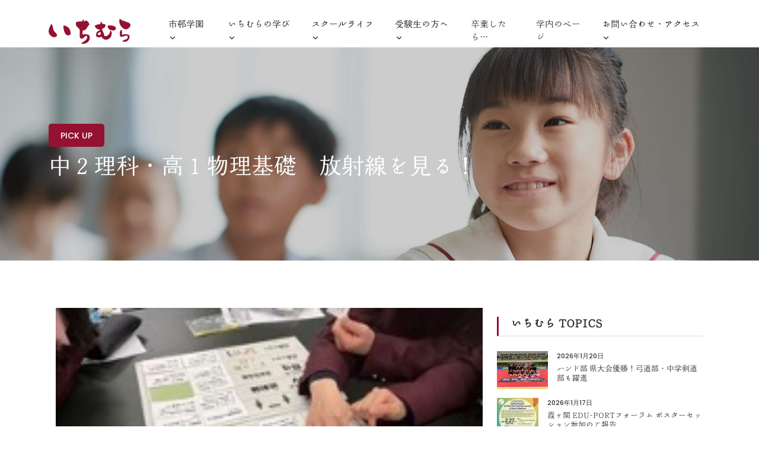

--- FILE ---
content_type: text/html; charset=UTF-8
request_url: https://ichimura.ed.jp/science_20230208/
body_size: 99366
content:
<!DOCTYPE html><html lang="ja"><head><meta charSet="utf-8"/><meta http-equiv="x-ua-compatible" content="ie=edge"/><meta name="viewport" content="width=device-width, initial-scale=1, shrink-to-fit=no"/><meta name="generator" content="Gatsby 5.15.0"/><meta name="theme-color" content="#663399"/><meta charSet="utf-8" data-gatsby-head="true"/><meta name="viewport" content="width=device-width, initial-scale=1" data-gatsby-head="true"/><meta name="description" content="日本科学技術振興財団の加藤太一先生をお招きして、高校1年生と中学2年生を対象とした出前授業を行いました。放射線・放射能・放射性物質について考える内容です。また、授業サポートとして中部原子力懇談会の内田様と池戸様にもご協力 … &quot;中２理科・高１物理基礎　放射線を見る！　&quot; の続きを読む" data-gatsby-head="true"/><meta name="robots" content="index, follow" data-gatsby-head="true"/><meta property="og:locale" content="ja_JP" data-gatsby-head="true"/><meta property="og:type" content="website" data-gatsby-head="true"/><meta property="og:title" content="中２理科・高１物理基礎　放射線を見る！　 | 学校法人市邨学園 名古屋経済大学市邨中学校 市邨高等学校" data-gatsby-head="true"/><meta property="og:description" content="日本科学技術振興財団の加藤太一先生をお招きして、高校1年生と中学2年生を対象とした出前授業を行いました。放射線・放射能・放射性物質について考える内容です。また、授業サポートとして中部原子力懇談会の内田様と池戸様にもご協力 … &quot;中２理科・高１物理基礎　放射線を見る！　&quot; の続きを読む" data-gatsby-head="true"/><meta property="og:url" content="https://ichimura.ed.jp/science_20230208/" data-gatsby-head="true"/><meta property="og:site_name" content="学校法人市邨学園 名古屋経済大学市邨中学校 市邨高等学校" data-gatsby-head="true"/><meta property="og:image" content="/static/6963410d8c2a54729f9663d9273e8962/図6.jpg" data-gatsby-head="true"/><meta name="twitter:card" content="summary" data-gatsby-head="true"/><meta name="twitter:title" content="中２理科・高１物理基礎　放射線を見る！　 | 学校法人市邨学園 名古屋経済大学市邨中学校 市邨高等学校" data-gatsby-head="true"/><meta name="twitter:image" content="/static/6963410d8c2a54729f9663d9273e8962/図6.jpg" data-gatsby-head="true"/><style data-href="/styles.e96b64f7632c0caa0efe.css" data-identity="gatsby-global-css">@charset "UTF-8";@import url(https://fonts.googleapis.com/css?family=Poppins:100,100i,200,200i,300,300i,400,400i,500,500i,600,600i,700,700i,800,800i,900,900i&display=swap); /*!
* Bootstrap v5.0.0-beta2 (https://getbootstrap.com/)
* Copyright 2011-2021 The Bootstrap Authors
* Copyright 2011-2021 Twitter, Inc.
* Licensed under MIT (https://github.com/twbs/bootstrap/blob/main/LICENSE)
*/:root{--bs-blue:#0d6efd;--bs-indigo:#6610f2;--bs-purple:#6f42c1;--bs-pink:#d63384;--bs-red:#dc3545;--bs-orange:#fd7e14;--bs-yellow:#ffc107;--bs-green:#198754;--bs-teal:#20c997;--bs-cyan:#0dcaf0;--bs-white:#fff;--bs-gray:#6c757d;--bs-gray-dark:#343a40;--bs-primary:#0d6efd;--bs-secondary:#6c757d;--bs-success:#198754;--bs-info:#0dcaf0;--bs-warning:#ffc107;--bs-danger:#dc3545;--bs-light:#f8f9fa;--bs-dark:#212529;--bs-font-sans-serif:system-ui,-apple-system,"Segoe UI",Roboto,"Helvetica Neue",Arial,"Noto Sans","Liberation Sans",sans-serif,"Apple Color Emoji","Segoe UI Emoji","Segoe UI Symbol","Noto Color Emoji";--bs-font-monospace:SFMono-Regular,Menlo,Monaco,Consolas,"Liberation Mono","Courier New",monospace;--bs-gradient:linear-gradient(180deg,hsla(0,0%,100%,.15),hsla(0,0%,100%,0))}*,:after,:before{box-sizing:border-box}@media (prefers-reduced-motion:no-preference){:root{scroll-behavior:smooth}}body{-webkit-text-size-adjust:100%;-webkit-tap-highlight-color:transparent;background-color:#fff;color:#212529;font-family:var(--bs-font-sans-serif);font-size:1rem;font-weight:400;line-height:1.5}[tabindex="-1"]:focus:not(:focus-visible){outline:0!important}hr{background-color:currentColor;border:0;color:inherit;margin:1rem 0;opacity:.25}hr:not([size]){height:1px}.h1,.h2,.h3,.h4,.h5,.h6,h1,h2,h3,h4,h5,h6{font-weight:500;line-height:1.2;margin-bottom:.5rem;margin-top:0}.h1,h1{font-size:calc(1.375rem + 1.5vw)}@media (min-width:1200px){.h1,h1{font-size:2.5rem}}.h2,h2{font-size:calc(1.325rem + .9vw)}@media (min-width:1200px){.h2,h2{font-size:2rem}}.h3,h3{font-size:calc(1.3rem + .6vw)}@media (min-width:1200px){.h3,h3{font-size:1.75rem}}.h4,h4{font-size:calc(1.275rem + .3vw)}@media (min-width:1200px){.h4,h4{font-size:1.5rem}}.h5,h5{font-size:1.25rem}.h6,h6{font-size:1rem}p{margin-bottom:1rem;margin-top:0}abbr[data-bs-original-title],abbr[title]{cursor:help;text-decoration:underline;-webkit-text-decoration:underline dotted;text-decoration:underline dotted;-webkit-text-decoration-skip-ink:none;text-decoration-skip-ink:none}address{font-style:normal;line-height:inherit;margin-bottom:1rem}ol,ul{padding-left:2rem}dl,ol,ul{margin-bottom:1rem;margin-top:0}ol ol,ol ul,ul ol,ul ul{margin-bottom:0}dt{font-weight:700}dd{margin-bottom:.5rem;margin-left:0}blockquote{margin:0 0 1rem}b,strong{font-weight:bolder}.small,small{font-size:.875em}.mark,mark{background-color:#fcf8e3;padding:.2em}sub,sup{font-size:.75em;line-height:0;position:relative;vertical-align:baseline}sub{bottom:-.25em}sup{top:-.5em}a{color:#0d6efd;text-decoration:underline}a:hover{color:#0a58ca}a:not([href]):not([class]),a:not([href]):not([class]):hover{color:inherit;text-decoration:none}code,kbd,pre,samp{direction:ltr;font-family:var(--bs-font-monospace);font-size:1em;unicode-bidi:bidi-override}pre{display:block;font-size:.875em;margin-bottom:1rem;margin-top:0;overflow:auto}pre code{color:inherit;font-size:inherit;word-break:normal}code{word-wrap:break-word;color:#d63384;font-size:.875em}a>code{color:inherit}kbd{background-color:#212529;border-radius:.2rem;color:#fff;font-size:.875em;padding:.2rem .4rem}kbd kbd{font-size:1em;font-weight:700;padding:0}figure{margin:0 0 1rem}img,svg{vertical-align:middle}table{border-collapse:collapse;caption-side:bottom}caption{color:#6c757d;padding-bottom:.5rem;padding-top:.5rem;text-align:left}th{text-align:inherit;text-align:-webkit-match-parent}tbody,td,tfoot,th,thead,tr{border:0 solid;border-color:inherit}label{display:inline-block}button{border-radius:0}button:focus:not(:focus-visible){outline:0}button,input,optgroup,select,textarea{font-family:inherit;font-size:inherit;line-height:inherit;margin:0}button,select{text-transform:none}[role=button]{cursor:pointer}select{word-wrap:normal}[list]::-webkit-calendar-picker-indicator{display:none}[type=button],[type=reset],[type=submit],button{-webkit-appearance:button}[type=button]:not(:disabled),[type=reset]:not(:disabled),[type=submit]:not(:disabled),button:not(:disabled){cursor:pointer}::-moz-focus-inner{border-style:none;padding:0}textarea{resize:vertical}fieldset{border:0;margin:0;min-width:0;padding:0}legend{float:left;font-size:calc(1.275rem + .3vw);line-height:inherit;margin-bottom:.5rem;padding:0;width:100%}@media (min-width:1200px){legend{font-size:1.5rem}}legend+*{clear:left}::-webkit-datetime-edit-day-field,::-webkit-datetime-edit-fields-wrapper,::-webkit-datetime-edit-hour-field,::-webkit-datetime-edit-minute,::-webkit-datetime-edit-month-field,::-webkit-datetime-edit-text,::-webkit-datetime-edit-year-field{padding:0}::-webkit-inner-spin-button{height:auto}[type=search]{-webkit-appearance:textfield;outline-offset:-2px}::-webkit-search-decoration{-webkit-appearance:none}::-webkit-color-swatch-wrapper{padding:0}::file-selector-button{font:inherit}::-webkit-file-upload-button{-webkit-appearance:button;font:inherit}output{display:inline-block}iframe{border:0}summary{cursor:pointer;display:list-item}progress{vertical-align:baseline}[hidden]{display:none!important}.lead{font-size:1.25rem;font-weight:300}.display-1{font-size:calc(1.625rem + 4.5vw);font-weight:300;line-height:1.2}@media (min-width:1200px){.display-1{font-size:5rem}}.display-2{font-size:calc(1.575rem + 3.9vw);font-weight:300;line-height:1.2}@media (min-width:1200px){.display-2{font-size:4.5rem}}.display-3{font-size:calc(1.525rem + 3.3vw);font-weight:300;line-height:1.2}@media (min-width:1200px){.display-3{font-size:4rem}}.display-4{font-size:calc(1.475rem + 2.7vw);font-weight:300;line-height:1.2}@media (min-width:1200px){.display-4{font-size:3.5rem}}.display-5{font-size:calc(1.425rem + 2.1vw);font-weight:300;line-height:1.2}@media (min-width:1200px){.display-5{font-size:3rem}}.display-6{font-size:calc(1.375rem + 1.5vw);font-weight:300;line-height:1.2}@media (min-width:1200px){.display-6{font-size:2.5rem}}.list-inline,.list-unstyled{list-style:none;padding-left:0}.list-inline-item{display:inline-block}.list-inline-item:not(:last-child){margin-right:.5rem}.initialism{font-size:.875em;text-transform:uppercase}.blockquote{font-size:1.25rem;margin-bottom:1rem}.blockquote>:last-child{margin-bottom:0}.blockquote-footer{color:#6c757d;font-size:.875em;margin-bottom:1rem;margin-top:-1rem}.blockquote-footer:before{content:"— "}.img-fluid,.img-thumbnail{height:auto;max-width:100%}.img-thumbnail{background-color:#fff;border:1px solid #dee2e6;border-radius:.25rem;padding:.25rem}.figure{display:inline-block}.figure-img{line-height:1;margin-bottom:.5rem}.figure-caption{color:#6c757d;font-size:.875em}.container,.container-fluid,.container-lg,.container-md,.container-sm,.container-xl,.container-xxl{margin-left:auto;margin-right:auto;padding-left:var(--bs-gutter-x,.75rem);padding-right:var(--bs-gutter-x,.75rem);width:100%}@media (min-width:576px){.container,.container-sm{max-width:540px}}@media (min-width:768px){.container,.container-md,.container-sm{max-width:720px}}@media (min-width:992px){.container,.container-lg,.container-md,.container-sm{max-width:960px}}@media (min-width:1200px){.container,.container-lg,.container-md,.container-sm,.container-xl{max-width:1140px}}@media (min-width:1400px){.container,.container-lg,.container-md,.container-sm,.container-xl,.container-xxl{max-width:1320px}}.row{--bs-gutter-x:1.5rem;--bs-gutter-y:0;display:flex;flex-wrap:wrap;margin-left:calc(var(--bs-gutter-x)/-2);margin-right:calc(var(--bs-gutter-x)/-2);margin-top:calc(var(--bs-gutter-y)*-1)}.row>*{flex-shrink:0;margin-top:var(--bs-gutter-y);max-width:100%;padding-left:calc(var(--bs-gutter-x)/2);padding-right:calc(var(--bs-gutter-x)/2);width:100%}.col{flex:1 0}.row-cols-auto>*{flex:0 0 auto;width:auto}.row-cols-1>*{flex:0 0 auto;width:100%}.row-cols-2>*{flex:0 0 auto;width:50%}.row-cols-3>*{flex:0 0 auto;width:33.3333333333%}.row-cols-4>*{flex:0 0 auto;width:25%}.row-cols-5>*{flex:0 0 auto;width:20%}.row-cols-6>*{flex:0 0 auto;width:16.6666666667%}.col-auto{flex:0 0 auto;width:auto}.col-1{flex:0 0 auto;width:8.3333333333%}.col-2{flex:0 0 auto;width:16.6666666667%}.col-3{flex:0 0 auto;width:25%}.col-4{flex:0 0 auto;width:33.3333333333%}.col-5{flex:0 0 auto;width:41.6666666667%}.col-6{flex:0 0 auto;width:50%}.col-7{flex:0 0 auto;width:58.3333333333%}.col-8{flex:0 0 auto;width:66.6666666667%}.col-9{flex:0 0 auto;width:75%}.col-10{flex:0 0 auto;width:83.3333333333%}.col-11{flex:0 0 auto;width:91.6666666667%}.col-12{flex:0 0 auto;width:100%}.offset-1{margin-left:8.3333333333%}.offset-2{margin-left:16.6666666667%}.offset-3{margin-left:25%}.offset-4{margin-left:33.3333333333%}.offset-5{margin-left:41.6666666667%}.offset-6{margin-left:50%}.offset-7{margin-left:58.3333333333%}.offset-8{margin-left:66.6666666667%}.offset-9{margin-left:75%}.offset-10{margin-left:83.3333333333%}.offset-11{margin-left:91.6666666667%}.g-0,.gx-0{--bs-gutter-x:0}.g-0,.gy-0{--bs-gutter-y:0}.g-1,.gx-1{--bs-gutter-x:0.25rem}.g-1,.gy-1{--bs-gutter-y:0.25rem}.g-2,.gx-2{--bs-gutter-x:0.5rem}.g-2,.gy-2{--bs-gutter-y:0.5rem}.g-3,.gx-3{--bs-gutter-x:1rem}.g-3,.gy-3{--bs-gutter-y:1rem}.g-4,.gx-4{--bs-gutter-x:1.5rem}.g-4,.gy-4{--bs-gutter-y:1.5rem}.g-5,.gx-5{--bs-gutter-x:3rem}.g-5,.gy-5{--bs-gutter-y:3rem}@media (min-width:576px){.col-sm{flex:1 0}.row-cols-sm-auto>*{flex:0 0 auto;width:auto}.row-cols-sm-1>*{flex:0 0 auto;width:100%}.row-cols-sm-2>*{flex:0 0 auto;width:50%}.row-cols-sm-3>*{flex:0 0 auto;width:33.3333333333%}.row-cols-sm-4>*{flex:0 0 auto;width:25%}.row-cols-sm-5>*{flex:0 0 auto;width:20%}.row-cols-sm-6>*{flex:0 0 auto;width:16.6666666667%}.col-sm-auto{flex:0 0 auto;width:auto}.col-sm-1{flex:0 0 auto;width:8.3333333333%}.col-sm-2{flex:0 0 auto;width:16.6666666667%}.col-sm-3{flex:0 0 auto;width:25%}.col-sm-4{flex:0 0 auto;width:33.3333333333%}.col-sm-5{flex:0 0 auto;width:41.6666666667%}.col-sm-6{flex:0 0 auto;width:50%}.col-sm-7{flex:0 0 auto;width:58.3333333333%}.col-sm-8{flex:0 0 auto;width:66.6666666667%}.col-sm-9{flex:0 0 auto;width:75%}.col-sm-10{flex:0 0 auto;width:83.3333333333%}.col-sm-11{flex:0 0 auto;width:91.6666666667%}.col-sm-12{flex:0 0 auto;width:100%}.offset-sm-0{margin-left:0}.offset-sm-1{margin-left:8.3333333333%}.offset-sm-2{margin-left:16.6666666667%}.offset-sm-3{margin-left:25%}.offset-sm-4{margin-left:33.3333333333%}.offset-sm-5{margin-left:41.6666666667%}.offset-sm-6{margin-left:50%}.offset-sm-7{margin-left:58.3333333333%}.offset-sm-8{margin-left:66.6666666667%}.offset-sm-9{margin-left:75%}.offset-sm-10{margin-left:83.3333333333%}.offset-sm-11{margin-left:91.6666666667%}.g-sm-0,.gx-sm-0{--bs-gutter-x:0}.g-sm-0,.gy-sm-0{--bs-gutter-y:0}.g-sm-1,.gx-sm-1{--bs-gutter-x:0.25rem}.g-sm-1,.gy-sm-1{--bs-gutter-y:0.25rem}.g-sm-2,.gx-sm-2{--bs-gutter-x:0.5rem}.g-sm-2,.gy-sm-2{--bs-gutter-y:0.5rem}.g-sm-3,.gx-sm-3{--bs-gutter-x:1rem}.g-sm-3,.gy-sm-3{--bs-gutter-y:1rem}.g-sm-4,.gx-sm-4{--bs-gutter-x:1.5rem}.g-sm-4,.gy-sm-4{--bs-gutter-y:1.5rem}.g-sm-5,.gx-sm-5{--bs-gutter-x:3rem}.g-sm-5,.gy-sm-5{--bs-gutter-y:3rem}}@media (min-width:768px){.col-md{flex:1 0}.row-cols-md-auto>*{flex:0 0 auto;width:auto}.row-cols-md-1>*{flex:0 0 auto;width:100%}.row-cols-md-2>*{flex:0 0 auto;width:50%}.row-cols-md-3>*{flex:0 0 auto;width:33.3333333333%}.row-cols-md-4>*{flex:0 0 auto;width:25%}.row-cols-md-5>*{flex:0 0 auto;width:20%}.row-cols-md-6>*{flex:0 0 auto;width:16.6666666667%}.col-md-auto{flex:0 0 auto;width:auto}.col-md-1{flex:0 0 auto;width:8.3333333333%}.col-md-2{flex:0 0 auto;width:16.6666666667%}.col-md-3{flex:0 0 auto;width:25%}.col-md-4{flex:0 0 auto;width:33.3333333333%}.col-md-5{flex:0 0 auto;width:41.6666666667%}.col-md-6{flex:0 0 auto;width:50%}.col-md-7{flex:0 0 auto;width:58.3333333333%}.col-md-8{flex:0 0 auto;width:66.6666666667%}.col-md-9{flex:0 0 auto;width:75%}.col-md-10{flex:0 0 auto;width:83.3333333333%}.col-md-11{flex:0 0 auto;width:91.6666666667%}.col-md-12{flex:0 0 auto;width:100%}.offset-md-0{margin-left:0}.offset-md-1{margin-left:8.3333333333%}.offset-md-2{margin-left:16.6666666667%}.offset-md-3{margin-left:25%}.offset-md-4{margin-left:33.3333333333%}.offset-md-5{margin-left:41.6666666667%}.offset-md-6{margin-left:50%}.offset-md-7{margin-left:58.3333333333%}.offset-md-8{margin-left:66.6666666667%}.offset-md-9{margin-left:75%}.offset-md-10{margin-left:83.3333333333%}.offset-md-11{margin-left:91.6666666667%}.g-md-0,.gx-md-0{--bs-gutter-x:0}.g-md-0,.gy-md-0{--bs-gutter-y:0}.g-md-1,.gx-md-1{--bs-gutter-x:0.25rem}.g-md-1,.gy-md-1{--bs-gutter-y:0.25rem}.g-md-2,.gx-md-2{--bs-gutter-x:0.5rem}.g-md-2,.gy-md-2{--bs-gutter-y:0.5rem}.g-md-3,.gx-md-3{--bs-gutter-x:1rem}.g-md-3,.gy-md-3{--bs-gutter-y:1rem}.g-md-4,.gx-md-4{--bs-gutter-x:1.5rem}.g-md-4,.gy-md-4{--bs-gutter-y:1.5rem}.g-md-5,.gx-md-5{--bs-gutter-x:3rem}.g-md-5,.gy-md-5{--bs-gutter-y:3rem}}@media (min-width:992px){.col-lg{flex:1 0}.row-cols-lg-auto>*{flex:0 0 auto;width:auto}.row-cols-lg-1>*{flex:0 0 auto;width:100%}.row-cols-lg-2>*{flex:0 0 auto;width:50%}.row-cols-lg-3>*{flex:0 0 auto;width:33.3333333333%}.row-cols-lg-4>*{flex:0 0 auto;width:25%}.row-cols-lg-5>*{flex:0 0 auto;width:20%}.row-cols-lg-6>*{flex:0 0 auto;width:16.6666666667%}.col-lg-auto{flex:0 0 auto;width:auto}.col-lg-1{flex:0 0 auto;width:8.3333333333%}.col-lg-2{flex:0 0 auto;width:16.6666666667%}.col-lg-3{flex:0 0 auto;width:25%}.col-lg-4{flex:0 0 auto;width:33.3333333333%}.col-lg-5{flex:0 0 auto;width:41.6666666667%}.col-lg-6{flex:0 0 auto;width:50%}.col-lg-7{flex:0 0 auto;width:58.3333333333%}.col-lg-8{flex:0 0 auto;width:66.6666666667%}.col-lg-9{flex:0 0 auto;width:75%}.col-lg-10{flex:0 0 auto;width:83.3333333333%}.col-lg-11{flex:0 0 auto;width:91.6666666667%}.col-lg-12{flex:0 0 auto;width:100%}.offset-lg-0{margin-left:0}.offset-lg-1{margin-left:8.3333333333%}.offset-lg-2{margin-left:16.6666666667%}.offset-lg-3{margin-left:25%}.offset-lg-4{margin-left:33.3333333333%}.offset-lg-5{margin-left:41.6666666667%}.offset-lg-6{margin-left:50%}.offset-lg-7{margin-left:58.3333333333%}.offset-lg-8{margin-left:66.6666666667%}.offset-lg-9{margin-left:75%}.offset-lg-10{margin-left:83.3333333333%}.offset-lg-11{margin-left:91.6666666667%}.g-lg-0,.gx-lg-0{--bs-gutter-x:0}.g-lg-0,.gy-lg-0{--bs-gutter-y:0}.g-lg-1,.gx-lg-1{--bs-gutter-x:0.25rem}.g-lg-1,.gy-lg-1{--bs-gutter-y:0.25rem}.g-lg-2,.gx-lg-2{--bs-gutter-x:0.5rem}.g-lg-2,.gy-lg-2{--bs-gutter-y:0.5rem}.g-lg-3,.gx-lg-3{--bs-gutter-x:1rem}.g-lg-3,.gy-lg-3{--bs-gutter-y:1rem}.g-lg-4,.gx-lg-4{--bs-gutter-x:1.5rem}.g-lg-4,.gy-lg-4{--bs-gutter-y:1.5rem}.g-lg-5,.gx-lg-5{--bs-gutter-x:3rem}.g-lg-5,.gy-lg-5{--bs-gutter-y:3rem}}@media (min-width:1200px){.col-xl{flex:1 0}.row-cols-xl-auto>*{flex:0 0 auto;width:auto}.row-cols-xl-1>*{flex:0 0 auto;width:100%}.row-cols-xl-2>*{flex:0 0 auto;width:50%}.row-cols-xl-3>*{flex:0 0 auto;width:33.3333333333%}.row-cols-xl-4>*{flex:0 0 auto;width:25%}.row-cols-xl-5>*{flex:0 0 auto;width:20%}.row-cols-xl-6>*{flex:0 0 auto;width:16.6666666667%}.col-xl-auto{flex:0 0 auto;width:auto}.col-xl-1{flex:0 0 auto;width:8.3333333333%}.col-xl-2{flex:0 0 auto;width:16.6666666667%}.col-xl-3{flex:0 0 auto;width:25%}.col-xl-4{flex:0 0 auto;width:33.3333333333%}.col-xl-5{flex:0 0 auto;width:41.6666666667%}.col-xl-6{flex:0 0 auto;width:50%}.col-xl-7{flex:0 0 auto;width:58.3333333333%}.col-xl-8{flex:0 0 auto;width:66.6666666667%}.col-xl-9{flex:0 0 auto;width:75%}.col-xl-10{flex:0 0 auto;width:83.3333333333%}.col-xl-11{flex:0 0 auto;width:91.6666666667%}.col-xl-12{flex:0 0 auto;width:100%}.offset-xl-0{margin-left:0}.offset-xl-1{margin-left:8.3333333333%}.offset-xl-2{margin-left:16.6666666667%}.offset-xl-3{margin-left:25%}.offset-xl-4{margin-left:33.3333333333%}.offset-xl-5{margin-left:41.6666666667%}.offset-xl-6{margin-left:50%}.offset-xl-7{margin-left:58.3333333333%}.offset-xl-8{margin-left:66.6666666667%}.offset-xl-9{margin-left:75%}.offset-xl-10{margin-left:83.3333333333%}.offset-xl-11{margin-left:91.6666666667%}.g-xl-0,.gx-xl-0{--bs-gutter-x:0}.g-xl-0,.gy-xl-0{--bs-gutter-y:0}.g-xl-1,.gx-xl-1{--bs-gutter-x:0.25rem}.g-xl-1,.gy-xl-1{--bs-gutter-y:0.25rem}.g-xl-2,.gx-xl-2{--bs-gutter-x:0.5rem}.g-xl-2,.gy-xl-2{--bs-gutter-y:0.5rem}.g-xl-3,.gx-xl-3{--bs-gutter-x:1rem}.g-xl-3,.gy-xl-3{--bs-gutter-y:1rem}.g-xl-4,.gx-xl-4{--bs-gutter-x:1.5rem}.g-xl-4,.gy-xl-4{--bs-gutter-y:1.5rem}.g-xl-5,.gx-xl-5{--bs-gutter-x:3rem}.g-xl-5,.gy-xl-5{--bs-gutter-y:3rem}}@media (min-width:1400px){.col-xxl{flex:1 0}.row-cols-xxl-auto>*{flex:0 0 auto;width:auto}.row-cols-xxl-1>*{flex:0 0 auto;width:100%}.row-cols-xxl-2>*{flex:0 0 auto;width:50%}.row-cols-xxl-3>*{flex:0 0 auto;width:33.3333333333%}.row-cols-xxl-4>*{flex:0 0 auto;width:25%}.row-cols-xxl-5>*{flex:0 0 auto;width:20%}.row-cols-xxl-6>*{flex:0 0 auto;width:16.6666666667%}.col-xxl-auto{flex:0 0 auto;width:auto}.col-xxl-1{flex:0 0 auto;width:8.3333333333%}.col-xxl-2{flex:0 0 auto;width:16.6666666667%}.col-xxl-3{flex:0 0 auto;width:25%}.col-xxl-4{flex:0 0 auto;width:33.3333333333%}.col-xxl-5{flex:0 0 auto;width:41.6666666667%}.col-xxl-6{flex:0 0 auto;width:50%}.col-xxl-7{flex:0 0 auto;width:58.3333333333%}.col-xxl-8{flex:0 0 auto;width:66.6666666667%}.col-xxl-9{flex:0 0 auto;width:75%}.col-xxl-10{flex:0 0 auto;width:83.3333333333%}.col-xxl-11{flex:0 0 auto;width:91.6666666667%}.col-xxl-12{flex:0 0 auto;width:100%}.offset-xxl-0{margin-left:0}.offset-xxl-1{margin-left:8.3333333333%}.offset-xxl-2{margin-left:16.6666666667%}.offset-xxl-3{margin-left:25%}.offset-xxl-4{margin-left:33.3333333333%}.offset-xxl-5{margin-left:41.6666666667%}.offset-xxl-6{margin-left:50%}.offset-xxl-7{margin-left:58.3333333333%}.offset-xxl-8{margin-left:66.6666666667%}.offset-xxl-9{margin-left:75%}.offset-xxl-10{margin-left:83.3333333333%}.offset-xxl-11{margin-left:91.6666666667%}.g-xxl-0,.gx-xxl-0{--bs-gutter-x:0}.g-xxl-0,.gy-xxl-0{--bs-gutter-y:0}.g-xxl-1,.gx-xxl-1{--bs-gutter-x:0.25rem}.g-xxl-1,.gy-xxl-1{--bs-gutter-y:0.25rem}.g-xxl-2,.gx-xxl-2{--bs-gutter-x:0.5rem}.g-xxl-2,.gy-xxl-2{--bs-gutter-y:0.5rem}.g-xxl-3,.gx-xxl-3{--bs-gutter-x:1rem}.g-xxl-3,.gy-xxl-3{--bs-gutter-y:1rem}.g-xxl-4,.gx-xxl-4{--bs-gutter-x:1.5rem}.g-xxl-4,.gy-xxl-4{--bs-gutter-y:1.5rem}.g-xxl-5,.gx-xxl-5{--bs-gutter-x:3rem}.g-xxl-5,.gy-xxl-5{--bs-gutter-y:3rem}}.table{--bs-table-bg:transparent;--bs-table-striped-color:#212529;--bs-table-striped-bg:rgba(0,0,0,.05);--bs-table-active-color:#212529;--bs-table-active-bg:rgba(0,0,0,.1);--bs-table-hover-color:#212529;--bs-table-hover-bg:rgba(0,0,0,.075);border-color:#dee2e6;color:#212529;margin-bottom:1rem;vertical-align:top;width:100%}.table>:not(caption)>*>*{background-color:var(--bs-table-bg);border-bottom-width:1px;box-shadow:inset 0 0 0 9999px var(--bs-table-accent-bg);padding:.5rem}.table>tbody{vertical-align:inherit}.table>thead{vertical-align:bottom}.table>:not(:last-child)>:last-child>*{border-bottom-color:currentColor}.caption-top{caption-side:top}.table-sm>:not(caption)>*>*{padding:.25rem}.table-bordered>:not(caption)>*{border-width:1px 0}.table-bordered>:not(caption)>*>*{border-width:0 1px}.table-borderless>:not(caption)>*>*{border-bottom-width:0}.table-striped>tbody>tr:nth-of-type(odd){--bs-table-accent-bg:var(--bs-table-striped-bg);color:var(--bs-table-striped-color)}.table-active{--bs-table-accent-bg:var(--bs-table-active-bg);color:var(--bs-table-active-color)}.table-hover>tbody>tr:hover{--bs-table-accent-bg:var(--bs-table-hover-bg);color:var(--bs-table-hover-color)}.table-primary{--bs-table-bg:#cfe2ff;--bs-table-striped-bg:#c5d7f2;--bs-table-striped-color:#000;--bs-table-active-bg:#bacbe6;--bs-table-active-color:#000;--bs-table-hover-bg:#bfd1ec;--bs-table-hover-color:#000;border-color:#bacbe6;color:#000}.table-secondary{--bs-table-bg:#e2e3e5;--bs-table-striped-bg:#d7d8da;--bs-table-striped-color:#000;--bs-table-active-bg:#cbccce;--bs-table-active-color:#000;--bs-table-hover-bg:#d1d2d4;--bs-table-hover-color:#000;border-color:#cbccce;color:#000}.table-success{--bs-table-bg:#d1e7dd;--bs-table-striped-bg:#c7dbd2;--bs-table-striped-color:#000;--bs-table-active-bg:#bcd0c7;--bs-table-active-color:#000;--bs-table-hover-bg:#c1d6cc;--bs-table-hover-color:#000;border-color:#bcd0c7;color:#000}.table-info{--bs-table-bg:#cff4fc;--bs-table-striped-bg:#c5e8ef;--bs-table-striped-color:#000;--bs-table-active-bg:#badce3;--bs-table-active-color:#000;--bs-table-hover-bg:#bfe2e9;--bs-table-hover-color:#000;border-color:#badce3;color:#000}.table-warning{--bs-table-bg:#fff3cd;--bs-table-striped-bg:#f2e7c3;--bs-table-striped-color:#000;--bs-table-active-bg:#e6dbb9;--bs-table-active-color:#000;--bs-table-hover-bg:#ece1be;--bs-table-hover-color:#000;border-color:#e6dbb9;color:#000}.table-danger{--bs-table-bg:#f8d7da;--bs-table-striped-bg:#eccccf;--bs-table-striped-color:#000;--bs-table-active-bg:#dfc2c4;--bs-table-active-color:#000;--bs-table-hover-bg:#e5c7ca;--bs-table-hover-color:#000;border-color:#dfc2c4;color:#000}.table-light{--bs-table-bg:#f8f9fa;--bs-table-striped-bg:#ecedee;--bs-table-striped-color:#000;--bs-table-active-bg:#dfe0e1;--bs-table-active-color:#000;--bs-table-hover-bg:#e5e6e7;--bs-table-hover-color:#000;border-color:#dfe0e1;color:#000}.table-dark{--bs-table-bg:#212529;--bs-table-striped-bg:#2c3034;--bs-table-striped-color:#fff;--bs-table-active-bg:#373b3e;--bs-table-active-color:#fff;--bs-table-hover-bg:#323539;--bs-table-hover-color:#fff;border-color:#373b3e;color:#fff}.table-responsive{-webkit-overflow-scrolling:touch;overflow-x:auto}@media (max-width:575.98px){.table-responsive-sm{-webkit-overflow-scrolling:touch;overflow-x:auto}}@media (max-width:767.98px){.table-responsive-md{-webkit-overflow-scrolling:touch;overflow-x:auto}}@media (max-width:991.98px){.table-responsive-lg{-webkit-overflow-scrolling:touch;overflow-x:auto}}@media (max-width:1199.98px){.table-responsive-xl{-webkit-overflow-scrolling:touch;overflow-x:auto}}@media (max-width:1399.98px){.table-responsive-xxl{-webkit-overflow-scrolling:touch;overflow-x:auto}}.form-label{margin-bottom:.5rem}.col-form-label{font-size:inherit;line-height:1.5;margin-bottom:0;padding-bottom:calc(.375rem + 1px);padding-top:calc(.375rem + 1px)}.col-form-label-lg{font-size:1.25rem;padding-bottom:calc(.5rem + 1px);padding-top:calc(.5rem + 1px)}.col-form-label-sm{font-size:.875rem;padding-bottom:calc(.25rem + 1px);padding-top:calc(.25rem + 1px)}.form-text{color:#6c757d;font-size:.875em;margin-top:.25rem}.form-control{-webkit-appearance:none;appearance:none;background-clip:padding-box;background-color:#fff;border:1px solid #ced4da;border-radius:.25rem;color:#212529;display:block;font-size:1rem;font-weight:400;line-height:1.5;padding:.375rem .75rem;transition:border-color .15s ease-in-out,box-shadow .15s ease-in-out;width:100%}@media (prefers-reduced-motion:reduce){.form-control{transition:none}}.form-control[type=file]{overflow:hidden}.form-control[type=file]:not(:disabled):not([readonly]){cursor:pointer}.form-control:focus{background-color:#fff;border-color:#86b7fe;box-shadow:0 0 0 .25rem rgba(13,110,253,.25);color:#212529}.form-control::-webkit-date-and-time-value{height:1.5em}.form-control::placeholder{color:#6c757d;opacity:1}.form-control:disabled,.form-control[readonly]{background-color:#e9ecef;opacity:1}.form-control::file-selector-button{background-color:#e9ecef;border:0 solid;border-color:inherit;border-inline-end-width:1px;border-radius:0;color:#212529;margin:-.375rem -.75rem;margin-inline-end:.75rem;padding:.375rem .75rem;pointer-events:none;transition:color .15s ease-in-out,background-color .15s ease-in-out,border-color .15s ease-in-out,box-shadow .15s ease-in-out}@media (prefers-reduced-motion:reduce){.form-control::-webkit-file-upload-button{-webkit-transition:none;transition:none}.form-control::file-selector-button{transition:none}}.form-control:hover:not(:disabled):not([readonly])::file-selector-button{background-color:#dde0e3}.form-control::-webkit-file-upload-button{background-color:#e9ecef;border:0 solid;border-color:inherit;border-inline-end-width:1px;border-radius:0;color:#212529;margin:-.375rem -.75rem;margin-inline-end:.75rem;padding:.375rem .75rem;pointer-events:none;-webkit-transition:color .15s ease-in-out,background-color .15s ease-in-out,border-color .15s ease-in-out,box-shadow .15s ease-in-out;transition:color .15s ease-in-out,background-color .15s ease-in-out,border-color .15s ease-in-out,box-shadow .15s ease-in-out}@media (prefers-reduced-motion:reduce){.form-control::-webkit-file-upload-button{-webkit-transition:none;transition:none}}.form-control:hover:not(:disabled):not([readonly])::-webkit-file-upload-button{background-color:#dde0e3}.form-control-plaintext{background-color:transparent;border:solid transparent;border-width:1px 0;color:#212529;display:block;line-height:1.5;margin-bottom:0;padding:.375rem 0;width:100%}.form-control-plaintext.form-control-lg,.form-control-plaintext.form-control-sm{padding-left:0;padding-right:0}.form-control-sm{border-radius:.2rem;font-size:.875rem;min-height:calc(1.5em + .5rem + 2px);padding:.25rem .5rem}.form-control-sm::file-selector-button{margin:-.25rem -.5rem;margin-inline-end:.5rem;padding:.25rem .5rem}.form-control-sm::-webkit-file-upload-button{margin:-.25rem -.5rem;margin-inline-end:.5rem;padding:.25rem .5rem}.form-control-lg{border-radius:.3rem;font-size:1.25rem;min-height:calc(1.5em + 1rem + 2px);padding:.5rem 1rem}.form-control-lg::file-selector-button{margin:-.5rem -1rem;margin-inline-end:1rem;padding:.5rem 1rem}.form-control-lg::-webkit-file-upload-button{margin:-.5rem -1rem;margin-inline-end:1rem;padding:.5rem 1rem}textarea.form-control{min-height:calc(1.5em + .75rem + 2px)}textarea.form-control-sm{min-height:calc(1.5em + .5rem + 2px)}textarea.form-control-lg{min-height:calc(1.5em + 1rem + 2px)}.form-control-color{height:auto;max-width:3rem;padding:.375rem}.form-control-color:not(:disabled):not([readonly]){cursor:pointer}.form-control-color::-moz-color-swatch{border-radius:.25rem;height:1.5em}.form-control-color::-webkit-color-swatch{border-radius:.25rem;height:1.5em}.form-select{-webkit-appearance:none;appearance:none;background-color:#fff;background-image:url("data:image/svg+xml;charset=utf-8,%3Csvg xmlns='http://www.w3.org/2000/svg' viewBox='0 0 16 16'%3E%3Cpath fill='none' stroke='%23343a40' stroke-linecap='round' stroke-linejoin='round' stroke-width='2' d='m2 5 6 6 6-6'/%3E%3C/svg%3E");background-position:right .75rem center;background-repeat:no-repeat;background-size:16px 12px;border:1px solid #ced4da;border-radius:.25rem;color:#212529;display:block;font-size:1rem;font-weight:400;line-height:1.5;padding:.375rem 2.25rem .375rem .75rem;width:100%}.form-select:focus{border-color:#86b7fe;box-shadow:0 0 0 .25rem rgba(13,110,253,.25);outline:0}.form-select[multiple],.form-select[size]:not([size="1"]){background-image:none;padding-right:.75rem}.form-select:disabled{background-color:#e9ecef;color:#6c757d}.form-select:-moz-focusring{color:transparent;text-shadow:0 0 0 #212529}.form-select-sm{font-size:.875rem;padding-bottom:.25rem;padding-left:.5rem;padding-top:.25rem}.form-select-lg{font-size:1.25rem;padding-bottom:.5rem;padding-left:1rem;padding-top:.5rem}.form-check{display:block;margin-bottom:.125rem;min-height:1.5rem;padding-left:1.5em}.form-check .form-check-input{float:left;margin-left:-1.5em}.form-check-input{color-adjust:exact;-webkit-appearance:none;appearance:none;background-color:#fff;background-position:50%;background-repeat:no-repeat;background-size:contain;border:1px solid rgba(0,0,0,.25);height:1em;margin-top:.25em;-webkit-print-color-adjust:exact;vertical-align:top;width:1em}.form-check-input[type=checkbox]{border-radius:.25em}.form-check-input[type=radio]{border-radius:50%}.form-check-input:active{filter:brightness(90%)}.form-check-input:focus{border-color:#86b7fe;box-shadow:0 0 0 .25rem rgba(13,110,253,.25);outline:0}.form-check-input:checked{background-color:#0d6efd;border-color:#0d6efd}.form-check-input:checked[type=checkbox]{background-image:url("data:image/svg+xml;charset=utf-8,%3Csvg xmlns='http://www.w3.org/2000/svg' viewBox='0 0 20 20'%3E%3Cpath fill='none' stroke='%23fff' stroke-linecap='round' stroke-linejoin='round' stroke-width='3' d='m6 10 3 3 6-6'/%3E%3C/svg%3E")}.form-check-input:checked[type=radio]{background-image:url("data:image/svg+xml;charset=utf-8,%3Csvg xmlns='http://www.w3.org/2000/svg' viewBox='-4 -4 8 8'%3E%3Ccircle r='2' fill='%23fff'/%3E%3C/svg%3E")}.form-check-input[type=checkbox]:indeterminate{background-color:#0d6efd;background-image:url("data:image/svg+xml;charset=utf-8,%3Csvg xmlns='http://www.w3.org/2000/svg' viewBox='0 0 20 20'%3E%3Cpath fill='none' stroke='%23fff' stroke-linecap='round' stroke-linejoin='round' stroke-width='3' d='M6 10h8'/%3E%3C/svg%3E");border-color:#0d6efd}.form-check-input:disabled{filter:none;opacity:.5;pointer-events:none}.form-check-input:disabled~.form-check-label,.form-check-input[disabled]~.form-check-label{opacity:.5}.form-switch{padding-left:2.5em}.form-switch .form-check-input{background-image:url("data:image/svg+xml;charset=utf-8,%3Csvg xmlns='http://www.w3.org/2000/svg' viewBox='-4 -4 8 8'%3E%3Ccircle r='3' fill='rgba(0, 0, 0, 0.25)'/%3E%3C/svg%3E");background-position:0;border-radius:2em;margin-left:-2.5em;transition:background-position .15s ease-in-out;width:2em}@media (prefers-reduced-motion:reduce){.form-switch .form-check-input{transition:none}}.form-switch .form-check-input:focus{background-image:url("data:image/svg+xml;charset=utf-8,%3Csvg xmlns='http://www.w3.org/2000/svg' viewBox='-4 -4 8 8'%3E%3Ccircle r='3' fill='%2386b7fe'/%3E%3C/svg%3E")}.form-switch .form-check-input:checked{background-image:url("data:image/svg+xml;charset=utf-8,%3Csvg xmlns='http://www.w3.org/2000/svg' viewBox='-4 -4 8 8'%3E%3Ccircle r='3' fill='%23fff'/%3E%3C/svg%3E");background-position:100%}.form-check-inline{display:inline-block;margin-right:1rem}.btn-check{clip:rect(0,0,0,0);pointer-events:none;position:absolute}.btn-check:disabled+.btn,.btn-check[disabled]+.btn{filter:none;opacity:.65;pointer-events:none}.form-range{-webkit-appearance:none;appearance:none;background-color:transparent;height:1.5rem;padding:0;width:100%}.form-range:focus{outline:0}.form-range:focus::-webkit-slider-thumb{box-shadow:0 0 0 1px #fff,0 0 0 .25rem rgba(13,110,253,.25)}.form-range:focus::-moz-range-thumb{box-shadow:0 0 0 1px #fff,0 0 0 .25rem rgba(13,110,253,.25)}.form-range::-moz-focus-outer{border:0}.form-range::-webkit-slider-thumb{-webkit-appearance:none;appearance:none;background-color:#0d6efd;border:0;border-radius:1rem;height:1rem;margin-top:-.25rem;-webkit-transition:background-color .15s ease-in-out,border-color .15s ease-in-out,box-shadow .15s ease-in-out;transition:background-color .15s ease-in-out,border-color .15s ease-in-out,box-shadow .15s ease-in-out;width:1rem}@media (prefers-reduced-motion:reduce){.form-range::-webkit-slider-thumb{-webkit-transition:none;transition:none}}.form-range::-webkit-slider-thumb:active{background-color:#b6d4fe}.form-range::-webkit-slider-runnable-track{background-color:#dee2e6;border-color:transparent;border-radius:1rem;color:transparent;cursor:pointer;height:.5rem;width:100%}.form-range::-moz-range-thumb{appearance:none;background-color:#0d6efd;border:0;border-radius:1rem;height:1rem;-moz-transition:background-color .15s ease-in-out,border-color .15s ease-in-out,box-shadow .15s ease-in-out;transition:background-color .15s ease-in-out,border-color .15s ease-in-out,box-shadow .15s ease-in-out;width:1rem}@media (prefers-reduced-motion:reduce){.form-range::-moz-range-thumb{-moz-transition:none;transition:none}}.form-range::-moz-range-thumb:active{background-color:#b6d4fe}.form-range::-moz-range-track{background-color:#dee2e6;border-color:transparent;border-radius:1rem;color:transparent;cursor:pointer;height:.5rem;width:100%}.form-range:disabled{pointer-events:none}.form-range:disabled::-webkit-slider-thumb{background-color:#adb5bd}.form-range:disabled::-moz-range-thumb{background-color:#adb5bd}.form-floating{position:relative}.form-floating>.form-control,.form-floating>.form-select{height:calc(3.5rem + 2px);padding:1rem .75rem}.form-floating>label{border:1px solid transparent;height:100%;left:0;padding:1rem .75rem;pointer-events:none;position:absolute;top:0;transform-origin:0 0;transition:opacity .1s ease-in-out,transform .1s ease-in-out}@media (prefers-reduced-motion:reduce){.form-floating>label{transition:none}}.form-floating>.form-control::placeholder{color:transparent}.form-floating>.form-control:focus,.form-floating>.form-control:not(:placeholder-shown){padding-bottom:.625rem;padding-top:1.625rem}.form-floating>.form-control:-webkit-autofill{padding-bottom:.625rem;padding-top:1.625rem}.form-floating>.form-select{padding-bottom:.625rem;padding-top:1.625rem}.form-floating>.form-control:focus~label,.form-floating>.form-control:not(:placeholder-shown)~label,.form-floating>.form-select~label{opacity:.65;transform:scale(.85) translateY(-.5rem) translateX(.15rem)}.form-floating>.form-control:-webkit-autofill~label{opacity:.65;transform:scale(.85) translateY(-.5rem) translateX(.15rem)}.input-group{align-items:stretch;display:flex;flex-wrap:wrap;position:relative;width:100%}.input-group>.form-control,.input-group>.form-select{flex:1 1 auto;min-width:0;position:relative;width:1%}.input-group>.form-control:focus,.input-group>.form-select:focus{z-index:3}.input-group .btn{position:relative;z-index:2}.input-group .btn:focus{z-index:3}.input-group-text{align-items:center;background-color:#e9ecef;border:1px solid #ced4da;border-radius:.25rem;color:#212529;display:flex;font-size:1rem;font-weight:400;line-height:1.5;padding:.375rem .75rem;text-align:center;white-space:nowrap}.input-group-lg>.btn,.input-group-lg>.form-control,.input-group-lg>.form-select,.input-group-lg>.input-group-text{border-radius:.3rem;font-size:1.25rem;padding:.5rem 1rem}.input-group-sm>.btn,.input-group-sm>.form-control,.input-group-sm>.form-select,.input-group-sm>.input-group-text{border-radius:.2rem;font-size:.875rem;padding:.25rem .5rem}.input-group-lg>.form-select,.input-group-sm>.form-select{padding-right:3rem}.input-group:not(.has-validation)>.dropdown-toggle:nth-last-child(n+3),.input-group:not(.has-validation)>:not(:last-child):not(.dropdown-toggle):not(.dropdown-menu){border-bottom-right-radius:0;border-top-right-radius:0}.input-group.has-validation>.dropdown-toggle:nth-last-child(n+4),.input-group.has-validation>:nth-last-child(n+3):not(.dropdown-toggle):not(.dropdown-menu){border-bottom-right-radius:0;border-top-right-radius:0}.input-group>:not(:first-child):not(.dropdown-menu):not(.valid-tooltip):not(.valid-feedback):not(.invalid-tooltip):not(.invalid-feedback){border-bottom-left-radius:0;border-top-left-radius:0;margin-left:-1px}.valid-feedback{color:#198754;display:none;font-size:.875em;margin-top:.25rem;width:100%}.valid-tooltip{background-color:rgba(25,135,84,.9);border-radius:.25rem;color:#fff;display:none;font-size:.875rem;margin-top:.1rem;max-width:100%;padding:.25rem .5rem;position:absolute;top:100%;z-index:5}.is-valid~.valid-feedback,.is-valid~.valid-tooltip,.was-validated :valid~.valid-feedback,.was-validated :valid~.valid-tooltip{display:block}.form-control.is-valid,.was-validated .form-control:valid{background-image:url("data:image/svg+xml;charset=utf-8,%3Csvg xmlns='http://www.w3.org/2000/svg' viewBox='0 0 8 8'%3E%3Cpath fill='%23198754' d='M2.3 6.73.6 4.53c-.4-1.04.46-1.4 1.1-.8l1.1 1.4 3.4-3.8c.6-.63 1.6-.27 1.2.7l-4 4.6c-.43.5-.8.4-1.1.1z'/%3E%3C/svg%3E");background-position:right calc(.375em + .1875rem) center;background-repeat:no-repeat;background-size:calc(.75em + .375rem) calc(.75em + .375rem);border-color:#198754;padding-right:calc(1.5em + .75rem)}.form-control.is-valid:focus,.was-validated .form-control:valid:focus{border-color:#198754;box-shadow:0 0 0 .25rem rgba(25,135,84,.25)}.was-validated textarea.form-control:valid,textarea.form-control.is-valid{background-position:top calc(.375em + .1875rem) right calc(.375em + .1875rem);padding-right:calc(1.5em + .75rem)}.form-select.is-valid,.was-validated .form-select:valid{background-image:url("data:image/svg+xml;charset=utf-8,%3Csvg xmlns='http://www.w3.org/2000/svg' viewBox='0 0 16 16'%3E%3Cpath fill='none' stroke='%23343a40' stroke-linecap='round' stroke-linejoin='round' stroke-width='2' d='m2 5 6 6 6-6'/%3E%3C/svg%3E"),url("data:image/svg+xml;charset=utf-8,%3Csvg xmlns='http://www.w3.org/2000/svg' viewBox='0 0 8 8'%3E%3Cpath fill='%23198754' d='M2.3 6.73.6 4.53c-.4-1.04.46-1.4 1.1-.8l1.1 1.4 3.4-3.8c.6-.63 1.6-.27 1.2.7l-4 4.6c-.43.5-.8.4-1.1.1z'/%3E%3C/svg%3E");background-position:right .75rem center,center right 2.25rem;background-size:16px 12px,calc(.75em + .375rem) calc(.75em + .375rem);border-color:#198754;padding-right:4.125rem}.form-select.is-valid:focus,.was-validated .form-select:valid:focus{border-color:#198754;box-shadow:0 0 0 .25rem rgba(25,135,84,.25)}.form-check-input.is-valid,.was-validated .form-check-input:valid{border-color:#198754}.form-check-input.is-valid:checked,.was-validated .form-check-input:valid:checked{background-color:#198754}.form-check-input.is-valid:focus,.was-validated .form-check-input:valid:focus{box-shadow:0 0 0 .25rem rgba(25,135,84,.25)}.form-check-input.is-valid~.form-check-label,.was-validated .form-check-input:valid~.form-check-label{color:#198754}.form-check-inline .form-check-input~.valid-feedback{margin-left:.5em}.invalid-feedback{color:#dc3545;display:none;font-size:.875em;margin-top:.25rem;width:100%}.invalid-tooltip{background-color:rgba(220,53,69,.9);border-radius:.25rem;color:#fff;display:none;font-size:.875rem;margin-top:.1rem;max-width:100%;padding:.25rem .5rem;position:absolute;top:100%;z-index:5}.is-invalid~.invalid-feedback,.is-invalid~.invalid-tooltip,.was-validated :invalid~.invalid-feedback,.was-validated :invalid~.invalid-tooltip{display:block}.form-control.is-invalid,.was-validated .form-control:invalid{background-image:url("data:image/svg+xml;charset=utf-8,%3Csvg xmlns='http://www.w3.org/2000/svg' width='12' height='12' fill='none' stroke='%23dc3545' viewBox='0 0 12 12'%3E%3Ccircle cx='6' cy='6' r='4.5'/%3E%3Cpath stroke-linejoin='round' d='M5.8 3.6h.4L6 6.5z'/%3E%3Ccircle cx='6' cy='8.2' r='.6' fill='%23dc3545' stroke='none'/%3E%3C/svg%3E");background-position:right calc(.375em + .1875rem) center;background-repeat:no-repeat;background-size:calc(.75em + .375rem) calc(.75em + .375rem);border-color:#dc3545;padding-right:calc(1.5em + .75rem)}.form-control.is-invalid:focus,.was-validated .form-control:invalid:focus{border-color:#dc3545;box-shadow:0 0 0 .25rem rgba(220,53,69,.25)}.was-validated textarea.form-control:invalid,textarea.form-control.is-invalid{background-position:top calc(.375em + .1875rem) right calc(.375em + .1875rem);padding-right:calc(1.5em + .75rem)}.form-select.is-invalid,.was-validated .form-select:invalid{background-image:url("data:image/svg+xml;charset=utf-8,%3Csvg xmlns='http://www.w3.org/2000/svg' viewBox='0 0 16 16'%3E%3Cpath fill='none' stroke='%23343a40' stroke-linecap='round' stroke-linejoin='round' stroke-width='2' d='m2 5 6 6 6-6'/%3E%3C/svg%3E"),url("data:image/svg+xml;charset=utf-8,%3Csvg xmlns='http://www.w3.org/2000/svg' width='12' height='12' fill='none' stroke='%23dc3545' viewBox='0 0 12 12'%3E%3Ccircle cx='6' cy='6' r='4.5'/%3E%3Cpath stroke-linejoin='round' d='M5.8 3.6h.4L6 6.5z'/%3E%3Ccircle cx='6' cy='8.2' r='.6' fill='%23dc3545' stroke='none'/%3E%3C/svg%3E");background-position:right .75rem center,center right 2.25rem;background-size:16px 12px,calc(.75em + .375rem) calc(.75em + .375rem);border-color:#dc3545;padding-right:4.125rem}.form-select.is-invalid:focus,.was-validated .form-select:invalid:focus{border-color:#dc3545;box-shadow:0 0 0 .25rem rgba(220,53,69,.25)}.form-check-input.is-invalid,.was-validated .form-check-input:invalid{border-color:#dc3545}.form-check-input.is-invalid:checked,.was-validated .form-check-input:invalid:checked{background-color:#dc3545}.form-check-input.is-invalid:focus,.was-validated .form-check-input:invalid:focus{box-shadow:0 0 0 .25rem rgba(220,53,69,.25)}.form-check-input.is-invalid~.form-check-label,.was-validated .form-check-input:invalid~.form-check-label{color:#dc3545}.form-check-inline .form-check-input~.invalid-feedback{margin-left:.5em}.btn{background-color:transparent;border:1px solid transparent;border-radius:.25rem;color:#212529;cursor:pointer;display:inline-block;font-size:1rem;font-weight:400;line-height:1.5;padding:.375rem .75rem;text-align:center;text-decoration:none;transition:color .15s ease-in-out,background-color .15s ease-in-out,border-color .15s ease-in-out,box-shadow .15s ease-in-out;-webkit-user-select:none;user-select:none;vertical-align:middle}@media (prefers-reduced-motion:reduce){.btn{transition:none}}.btn:hover{color:#212529}.btn-check:focus+.btn,.btn:focus{box-shadow:0 0 0 .25rem rgba(13,110,253,.25);outline:0}.btn.disabled,.btn:disabled,fieldset:disabled .btn{opacity:.65;pointer-events:none}.btn-primary{background-color:#0d6efd;border-color:#0d6efd}.btn-primary:hover{background-color:#0b5ed7;border-color:#0a58ca;color:#fff}.btn-check:focus+.btn-primary,.btn-primary:focus{background-color:#0b5ed7;border-color:#0a58ca;box-shadow:0 0 0 .25rem rgba(49,132,253,.5);color:#fff}.btn-check:active+.btn-primary,.btn-check:checked+.btn-primary,.btn-primary.active,.btn-primary:active,.show>.btn-primary.dropdown-toggle{background-color:#0a58ca;border-color:#0a53be;color:#fff}.btn-check:active+.btn-primary:focus,.btn-check:checked+.btn-primary:focus,.btn-primary.active:focus,.btn-primary:active:focus,.show>.btn-primary.dropdown-toggle:focus{box-shadow:0 0 0 .25rem rgba(49,132,253,.5)}.btn-primary.disabled,.btn-primary:disabled{background-color:#0d6efd;border-color:#0d6efd}.btn-secondary{background-color:#6c757d;border-color:#6c757d;color:#fff}.btn-secondary:hover{background-color:#5c636a;border-color:#565e64;color:#fff}.btn-check:focus+.btn-secondary,.btn-secondary:focus{background-color:#5c636a;border-color:#565e64;box-shadow:0 0 0 .25rem hsla(208,6%,54%,.5);color:#fff}.btn-check:active+.btn-secondary,.btn-check:checked+.btn-secondary,.btn-secondary.active,.btn-secondary:active,.show>.btn-secondary.dropdown-toggle{background-color:#565e64;border-color:#51585e;color:#fff}.btn-check:active+.btn-secondary:focus,.btn-check:checked+.btn-secondary:focus,.btn-secondary.active:focus,.btn-secondary:active:focus,.show>.btn-secondary.dropdown-toggle:focus{box-shadow:0 0 0 .25rem hsla(208,6%,54%,.5)}.btn-secondary.disabled,.btn-secondary:disabled{background-color:#6c757d;border-color:#6c757d;color:#fff}.btn-success{background-color:#198754;border-color:#198754;color:#fff}.btn-success:hover{background-color:#157347;border-color:#146c43;color:#fff}.btn-check:focus+.btn-success,.btn-success:focus{background-color:#157347;border-color:#146c43;box-shadow:0 0 0 .25rem rgba(60,153,110,.5);color:#fff}.btn-check:active+.btn-success,.btn-check:checked+.btn-success,.btn-success.active,.btn-success:active,.show>.btn-success.dropdown-toggle{background-color:#146c43;border-color:#13653f;color:#fff}.btn-check:active+.btn-success:focus,.btn-check:checked+.btn-success:focus,.btn-success.active:focus,.btn-success:active:focus,.show>.btn-success.dropdown-toggle:focus{box-shadow:0 0 0 .25rem rgba(60,153,110,.5)}.btn-success.disabled,.btn-success:disabled{background-color:#198754;border-color:#198754;color:#fff}.btn-info{background-color:#0dcaf0;border-color:#0dcaf0;color:#000}.btn-info:hover{background-color:#31d2f2;border-color:#25cff2;color:#000}.btn-check:focus+.btn-info,.btn-info:focus{background-color:#31d2f2;border-color:#25cff2;box-shadow:0 0 0 .25rem rgba(11,172,204,.5);color:#000}.btn-check:active+.btn-info,.btn-check:checked+.btn-info,.btn-info.active,.btn-info:active,.show>.btn-info.dropdown-toggle{background-color:#3dd5f3;border-color:#25cff2;color:#000}.btn-check:active+.btn-info:focus,.btn-check:checked+.btn-info:focus,.btn-info.active:focus,.btn-info:active:focus,.show>.btn-info.dropdown-toggle:focus{box-shadow:0 0 0 .25rem rgba(11,172,204,.5)}.btn-info.disabled,.btn-info:disabled{background-color:#0dcaf0;border-color:#0dcaf0;color:#000}.btn-warning{background-color:#ffc107;border-color:#ffc107;color:#000}.btn-warning:hover{background-color:#ffca2c;border-color:#ffc720;color:#000}.btn-check:focus+.btn-warning,.btn-warning:focus{background-color:#ffca2c;border-color:#ffc720;box-shadow:0 0 0 .25rem rgba(217,164,6,.5);color:#000}.btn-check:active+.btn-warning,.btn-check:checked+.btn-warning,.btn-warning.active,.btn-warning:active,.show>.btn-warning.dropdown-toggle{background-color:#ffcd39;border-color:#ffc720;color:#000}.btn-check:active+.btn-warning:focus,.btn-check:checked+.btn-warning:focus,.btn-warning.active:focus,.btn-warning:active:focus,.show>.btn-warning.dropdown-toggle:focus{box-shadow:0 0 0 .25rem rgba(217,164,6,.5)}.btn-warning.disabled,.btn-warning:disabled{background-color:#ffc107;border-color:#ffc107;color:#000}.btn-danger{background-color:#dc3545;border-color:#dc3545;color:#fff}.btn-danger:hover{background-color:#bb2d3b;border-color:#b02a37;color:#fff}.btn-check:focus+.btn-danger,.btn-danger:focus{background-color:#bb2d3b;border-color:#b02a37;box-shadow:0 0 0 .25rem rgba(225,83,97,.5);color:#fff}.btn-check:active+.btn-danger,.btn-check:checked+.btn-danger,.btn-danger.active,.btn-danger:active,.show>.btn-danger.dropdown-toggle{background-color:#b02a37;border-color:#a52834;color:#fff}.btn-check:active+.btn-danger:focus,.btn-check:checked+.btn-danger:focus,.btn-danger.active:focus,.btn-danger:active:focus,.show>.btn-danger.dropdown-toggle:focus{box-shadow:0 0 0 .25rem rgba(225,83,97,.5)}.btn-danger.disabled,.btn-danger:disabled{background-color:#dc3545;border-color:#dc3545;color:#fff}.btn-light{background-color:#f8f9fa;border-color:#f8f9fa;color:#000}.btn-light:hover{background-color:#f9fafb;border-color:#f9fafb;color:#000}.btn-check:focus+.btn-light,.btn-light:focus{background-color:#f9fafb;border-color:#f9fafb;box-shadow:0 0 0 .25rem hsla(210,2%,83%,.5);color:#000}.btn-check:active+.btn-light,.btn-check:checked+.btn-light,.btn-light.active,.btn-light:active,.show>.btn-light.dropdown-toggle{background-color:#f9fafb;border-color:#f9fafb;color:#000}.btn-check:active+.btn-light:focus,.btn-check:checked+.btn-light:focus,.btn-light.active:focus,.btn-light:active:focus,.show>.btn-light.dropdown-toggle:focus{box-shadow:0 0 0 .25rem hsla(210,2%,83%,.5)}.btn-light.disabled,.btn-light:disabled{background-color:#f8f9fa;border-color:#f8f9fa;color:#000}.btn-dark{background-color:#212529;border-color:#212529;color:#fff}.btn-dark:hover{background-color:#1c1f23;border-color:#1a1e21;color:#fff}.btn-check:focus+.btn-dark,.btn-dark:focus{background-color:#1c1f23;border-color:#1a1e21;box-shadow:0 0 0 .25rem rgba(66,70,73,.5);color:#fff}.btn-check:active+.btn-dark,.btn-check:checked+.btn-dark,.btn-dark.active,.btn-dark:active,.show>.btn-dark.dropdown-toggle{background-color:#1a1e21;border-color:#191c1f;color:#fff}.btn-check:active+.btn-dark:focus,.btn-check:checked+.btn-dark:focus,.btn-dark.active:focus,.btn-dark:active:focus,.show>.btn-dark.dropdown-toggle:focus{box-shadow:0 0 0 .25rem rgba(66,70,73,.5)}.btn-dark.disabled,.btn-dark:disabled{background-color:#212529;border-color:#212529;color:#fff}.btn-outline-primary{border-color:#0d6efd;color:#0d6efd}.btn-outline-primary:hover{background-color:#0d6efd;border-color:#0d6efd;color:#fff}.btn-check:focus+.btn-outline-primary,.btn-outline-primary:focus{box-shadow:0 0 0 .25rem rgba(13,110,253,.5)}.btn-check:active+.btn-outline-primary,.btn-check:checked+.btn-outline-primary,.btn-outline-primary.active,.btn-outline-primary.dropdown-toggle.show,.btn-outline-primary:active{background-color:#0d6efd;border-color:#0d6efd;color:#fff}.btn-check:active+.btn-outline-primary:focus,.btn-check:checked+.btn-outline-primary:focus,.btn-outline-primary.active:focus,.btn-outline-primary.dropdown-toggle.show:focus,.btn-outline-primary:active:focus{box-shadow:0 0 0 .25rem rgba(13,110,253,.5)}.btn-outline-primary.disabled,.btn-outline-primary:disabled{background-color:transparent;color:#0d6efd}.btn-outline-secondary{border-color:#6c757d;color:#6c757d}.btn-outline-secondary:hover{background-color:#6c757d;border-color:#6c757d;color:#fff}.btn-check:focus+.btn-outline-secondary,.btn-outline-secondary:focus{box-shadow:0 0 0 .25rem hsla(208,7%,46%,.5)}.btn-check:active+.btn-outline-secondary,.btn-check:checked+.btn-outline-secondary,.btn-outline-secondary.active,.btn-outline-secondary.dropdown-toggle.show,.btn-outline-secondary:active{background-color:#6c757d;border-color:#6c757d;color:#fff}.btn-check:active+.btn-outline-secondary:focus,.btn-check:checked+.btn-outline-secondary:focus,.btn-outline-secondary.active:focus,.btn-outline-secondary.dropdown-toggle.show:focus,.btn-outline-secondary:active:focus{box-shadow:0 0 0 .25rem hsla(208,7%,46%,.5)}.btn-outline-secondary.disabled,.btn-outline-secondary:disabled{background-color:transparent;color:#6c757d}.btn-outline-success{border-color:#198754;color:#198754}.btn-outline-success:hover{background-color:#198754;border-color:#198754;color:#fff}.btn-check:focus+.btn-outline-success,.btn-outline-success:focus{box-shadow:0 0 0 .25rem rgba(25,135,84,.5)}.btn-check:active+.btn-outline-success,.btn-check:checked+.btn-outline-success,.btn-outline-success.active,.btn-outline-success.dropdown-toggle.show,.btn-outline-success:active{background-color:#198754;border-color:#198754;color:#fff}.btn-check:active+.btn-outline-success:focus,.btn-check:checked+.btn-outline-success:focus,.btn-outline-success.active:focus,.btn-outline-success.dropdown-toggle.show:focus,.btn-outline-success:active:focus{box-shadow:0 0 0 .25rem rgba(25,135,84,.5)}.btn-outline-success.disabled,.btn-outline-success:disabled{background-color:transparent;color:#198754}.btn-outline-info{border-color:#0dcaf0;color:#0dcaf0}.btn-outline-info:hover{background-color:#0dcaf0;border-color:#0dcaf0;color:#000}.btn-check:focus+.btn-outline-info,.btn-outline-info:focus{box-shadow:0 0 0 .25rem rgba(13,202,240,.5)}.btn-check:active+.btn-outline-info,.btn-check:checked+.btn-outline-info,.btn-outline-info.active,.btn-outline-info.dropdown-toggle.show,.btn-outline-info:active{background-color:#0dcaf0;border-color:#0dcaf0;color:#000}.btn-check:active+.btn-outline-info:focus,.btn-check:checked+.btn-outline-info:focus,.btn-outline-info.active:focus,.btn-outline-info.dropdown-toggle.show:focus,.btn-outline-info:active:focus{box-shadow:0 0 0 .25rem rgba(13,202,240,.5)}.btn-outline-info.disabled,.btn-outline-info:disabled{background-color:transparent;color:#0dcaf0}.btn-outline-warning{border-color:#ffc107;color:#ffc107}.btn-outline-warning:hover{background-color:#ffc107;border-color:#ffc107;color:#000}.btn-check:focus+.btn-outline-warning,.btn-outline-warning:focus{box-shadow:0 0 0 .25rem rgba(255,193,7,.5)}.btn-check:active+.btn-outline-warning,.btn-check:checked+.btn-outline-warning,.btn-outline-warning.active,.btn-outline-warning.dropdown-toggle.show,.btn-outline-warning:active{background-color:#ffc107;border-color:#ffc107;color:#000}.btn-check:active+.btn-outline-warning:focus,.btn-check:checked+.btn-outline-warning:focus,.btn-outline-warning.active:focus,.btn-outline-warning.dropdown-toggle.show:focus,.btn-outline-warning:active:focus{box-shadow:0 0 0 .25rem rgba(255,193,7,.5)}.btn-outline-warning.disabled,.btn-outline-warning:disabled{background-color:transparent;color:#ffc107}.btn-outline-danger{border-color:#dc3545;color:#dc3545}.btn-outline-danger:hover{background-color:#dc3545;border-color:#dc3545;color:#fff}.btn-check:focus+.btn-outline-danger,.btn-outline-danger:focus{box-shadow:0 0 0 .25rem rgba(220,53,69,.5)}.btn-check:active+.btn-outline-danger,.btn-check:checked+.btn-outline-danger,.btn-outline-danger.active,.btn-outline-danger.dropdown-toggle.show,.btn-outline-danger:active{background-color:#dc3545;border-color:#dc3545;color:#fff}.btn-check:active+.btn-outline-danger:focus,.btn-check:checked+.btn-outline-danger:focus,.btn-outline-danger.active:focus,.btn-outline-danger.dropdown-toggle.show:focus,.btn-outline-danger:active:focus{box-shadow:0 0 0 .25rem rgba(220,53,69,.5)}.btn-outline-danger.disabled,.btn-outline-danger:disabled{background-color:transparent;color:#dc3545}.btn-outline-light{border-color:#f8f9fa;color:#f8f9fa}.btn-outline-light:hover{background-color:#f8f9fa;border-color:#f8f9fa;color:#000}.btn-check:focus+.btn-outline-light,.btn-outline-light:focus{box-shadow:0 0 0 .25rem rgba(248,249,250,.5)}.btn-check:active+.btn-outline-light,.btn-check:checked+.btn-outline-light,.btn-outline-light.active,.btn-outline-light.dropdown-toggle.show,.btn-outline-light:active{background-color:#f8f9fa;border-color:#f8f9fa;color:#000}.btn-check:active+.btn-outline-light:focus,.btn-check:checked+.btn-outline-light:focus,.btn-outline-light.active:focus,.btn-outline-light.dropdown-toggle.show:focus,.btn-outline-light:active:focus{box-shadow:0 0 0 .25rem rgba(248,249,250,.5)}.btn-outline-light.disabled,.btn-outline-light:disabled{background-color:transparent;color:#f8f9fa}.btn-outline-dark{border-color:#212529;color:#212529}.btn-outline-dark:hover{background-color:#212529;border-color:#212529;color:#fff}.btn-check:focus+.btn-outline-dark,.btn-outline-dark:focus{box-shadow:0 0 0 .25rem rgba(33,37,41,.5)}.btn-check:active+.btn-outline-dark,.btn-check:checked+.btn-outline-dark,.btn-outline-dark.active,.btn-outline-dark.dropdown-toggle.show,.btn-outline-dark:active{background-color:#212529;border-color:#212529;color:#fff}.btn-check:active+.btn-outline-dark:focus,.btn-check:checked+.btn-outline-dark:focus,.btn-outline-dark.active:focus,.btn-outline-dark.dropdown-toggle.show:focus,.btn-outline-dark:active:focus{box-shadow:0 0 0 .25rem rgba(33,37,41,.5)}.btn-outline-dark.disabled,.btn-outline-dark:disabled{background-color:transparent;color:#212529}.btn-link{color:#0d6efd;font-weight:400;text-decoration:underline}.btn-link:hover{color:#0a58ca}.btn-link.disabled,.btn-link:disabled{color:#6c757d}.btn-group-lg>.btn,.btn-lg{border-radius:.3rem;font-size:1.25rem;padding:.5rem 1rem}.btn-group-sm>.btn,.btn-sm{border-radius:.2rem;font-size:.875rem;padding:.25rem .5rem}.fade{transition:opacity .15s linear}@media (prefers-reduced-motion:reduce){.fade{transition:none}}.fade:not(.show){opacity:0}.collapse:not(.show){display:none}.collapsing{height:0;overflow:hidden;transition:height .35s ease}@media (prefers-reduced-motion:reduce){.collapsing{transition:none}}.dropdown,.dropend,.dropstart,.dropup{position:relative}.dropdown-toggle{white-space:nowrap}.dropdown-toggle:after{border-bottom:0;border-left:.3em solid transparent;border-right:.3em solid transparent;border-top:.3em solid;content:"";display:inline-block;margin-left:.255em;vertical-align:.255em}.dropdown-toggle:empty:after{margin-left:0}.dropdown-menu{background-clip:padding-box;background-color:#fff;border:1px solid rgba(0,0,0,.15);border-radius:.25rem;color:#212529;display:none;font-size:1rem;list-style:none;margin:0;min-width:10rem;padding:.5rem 0;position:absolute;text-align:left;top:100%;z-index:1000}.dropdown-menu[data-bs-popper]{left:0;margin-top:.125rem}.dropdown-menu-start{--bs-position:start}.dropdown-menu-start[data-bs-popper]{left:0;right:auto}.dropdown-menu-end{--bs-position:end}.dropdown-menu-end[data-bs-popper]{left:auto;right:0}@media (min-width:576px){.dropdown-menu-sm-start{--bs-position:start}.dropdown-menu-sm-start[data-bs-popper]{left:0;right:auto}.dropdown-menu-sm-end{--bs-position:end}.dropdown-menu-sm-end[data-bs-popper]{left:auto;right:0}}@media (min-width:768px){.dropdown-menu-md-start{--bs-position:start}.dropdown-menu-md-start[data-bs-popper]{left:0;right:auto}.dropdown-menu-md-end{--bs-position:end}.dropdown-menu-md-end[data-bs-popper]{left:auto;right:0}}@media (min-width:992px){.dropdown-menu-lg-start{--bs-position:start}.dropdown-menu-lg-start[data-bs-popper]{left:0;right:auto}.dropdown-menu-lg-end{--bs-position:end}.dropdown-menu-lg-end[data-bs-popper]{left:auto;right:0}}@media (min-width:1200px){.dropdown-menu-xl-start{--bs-position:start}.dropdown-menu-xl-start[data-bs-popper]{left:0;right:auto}.dropdown-menu-xl-end{--bs-position:end}.dropdown-menu-xl-end[data-bs-popper]{left:auto;right:0}}@media (min-width:1400px){.dropdown-menu-xxl-start{--bs-position:start}.dropdown-menu-xxl-start[data-bs-popper]{left:0;right:auto}.dropdown-menu-xxl-end{--bs-position:end}.dropdown-menu-xxl-end[data-bs-popper]{left:auto;right:0}}.dropup .dropdown-menu{bottom:100%;top:auto}.dropup .dropdown-menu[data-bs-popper]{margin-bottom:.125rem;margin-top:0}.dropup .dropdown-toggle:after{border-bottom:.3em solid;border-left:.3em solid transparent;border-right:.3em solid transparent;border-top:0;content:"";display:inline-block;margin-left:.255em;vertical-align:.255em}.dropup .dropdown-toggle:empty:after{margin-left:0}.dropend .dropdown-menu{left:100%;right:auto;top:0}.dropend .dropdown-menu[data-bs-popper]{margin-left:.125rem;margin-top:0}.dropend .dropdown-toggle:after{border-bottom:.3em solid transparent;border-left:.3em solid;border-right:0;border-top:.3em solid transparent;content:"";display:inline-block;margin-left:.255em;vertical-align:.255em}.dropend .dropdown-toggle:empty:after{margin-left:0}.dropend .dropdown-toggle:after{vertical-align:0}.dropstart .dropdown-menu{left:auto;right:100%;top:0}.dropstart .dropdown-menu[data-bs-popper]{margin-right:.125rem;margin-top:0}.dropstart .dropdown-toggle:after{content:"";display:inline-block;margin-left:.255em;vertical-align:.255em}.dropstart .dropdown-toggle:after{display:none}.dropstart .dropdown-toggle:before{border-bottom:.3em solid transparent;border-right:.3em solid;border-top:.3em solid transparent;content:"";display:inline-block;margin-right:.255em;vertical-align:.255em}.dropstart .dropdown-toggle:empty:after{margin-left:0}.dropstart .dropdown-toggle:before{vertical-align:0}.dropdown-divider{border-top:1px solid rgba(0,0,0,.15);height:0;margin:.5rem 0;overflow:hidden}.dropdown-item{background-color:transparent;border:0;clear:both;color:#212529;display:block;font-weight:400;padding:.25rem 1rem;text-align:inherit;text-decoration:none;white-space:nowrap;width:100%}.dropdown-item:focus,.dropdown-item:hover{background-color:#e9ecef;color:#1e2125}.dropdown-item.active,.dropdown-item:active{background-color:#0d6efd;color:#fff;text-decoration:none}.dropdown-item.disabled,.dropdown-item:disabled{background-color:transparent;color:#adb5bd;pointer-events:none}.dropdown-menu.show{display:block}.dropdown-header{color:#6c757d;display:block;font-size:.875rem;margin-bottom:0;padding:.5rem 1rem;white-space:nowrap}.dropdown-item-text{color:#212529;display:block;padding:.25rem 1rem}.dropdown-menu-dark{background-color:#343a40;border-color:rgba(0,0,0,.15);color:#dee2e6}.dropdown-menu-dark .dropdown-item{color:#dee2e6}.dropdown-menu-dark .dropdown-item:focus,.dropdown-menu-dark .dropdown-item:hover{background-color:hsla(0,0%,100%,.15);color:#fff}.dropdown-menu-dark .dropdown-item.active,.dropdown-menu-dark .dropdown-item:active{background-color:#0d6efd;color:#fff}.dropdown-menu-dark .dropdown-item.disabled,.dropdown-menu-dark .dropdown-item:disabled{color:#adb5bd}.dropdown-menu-dark .dropdown-divider{border-color:rgba(0,0,0,.15)}.dropdown-menu-dark .dropdown-item-text{color:#dee2e6}.dropdown-menu-dark .dropdown-header{color:#adb5bd}.btn-group,.btn-group-vertical{display:inline-flex;position:relative;vertical-align:middle}.btn-group-vertical>.btn,.btn-group>.btn{flex:1 1 auto;position:relative}.btn-group-vertical>.btn-check:checked+.btn,.btn-group-vertical>.btn-check:focus+.btn,.btn-group-vertical>.btn.active,.btn-group-vertical>.btn:active,.btn-group-vertical>.btn:focus,.btn-group-vertical>.btn:hover,.btn-group>.btn-check:checked+.btn,.btn-group>.btn-check:focus+.btn,.btn-group>.btn.active,.btn-group>.btn:active,.btn-group>.btn:focus,.btn-group>.btn:hover{z-index:1}.btn-toolbar{display:flex;flex-wrap:wrap;justify-content:flex-start}.btn-toolbar .input-group{width:auto}.btn-group>.btn-group:not(:first-child),.btn-group>.btn:not(:first-child){margin-left:-1px}.btn-group>.btn-group:not(:last-child)>.btn,.btn-group>.btn:not(:last-child):not(.dropdown-toggle){border-bottom-right-radius:0;border-top-right-radius:0}.btn-group>.btn-group:not(:first-child)>.btn,.btn-group>.btn:nth-child(n+3),.btn-group>:not(.btn-check)+.btn{border-bottom-left-radius:0;border-top-left-radius:0}.dropdown-toggle-split{padding-left:.5625rem;padding-right:.5625rem}.dropdown-toggle-split:after,.dropend .dropdown-toggle-split:after,.dropup .dropdown-toggle-split:after{margin-left:0}.dropstart .dropdown-toggle-split:before{margin-right:0}.btn-group-sm>.btn+.dropdown-toggle-split,.btn-sm+.dropdown-toggle-split{padding-left:.375rem;padding-right:.375rem}.btn-group-lg>.btn+.dropdown-toggle-split,.btn-lg+.dropdown-toggle-split{padding-left:.75rem;padding-right:.75rem}.btn-group-vertical{align-items:flex-start;flex-direction:column;justify-content:center}.btn-group-vertical>.btn,.btn-group-vertical>.btn-group{width:100%}.btn-group-vertical>.btn-group:not(:first-child),.btn-group-vertical>.btn:not(:first-child){margin-top:-1px}.btn-group-vertical>.btn-group:not(:last-child)>.btn,.btn-group-vertical>.btn:not(:last-child):not(.dropdown-toggle){border-bottom-left-radius:0;border-bottom-right-radius:0}.btn-group-vertical>.btn-group:not(:first-child)>.btn,.btn-group-vertical>.btn~.btn{border-top-left-radius:0;border-top-right-radius:0}.nav{display:flex;flex-wrap:wrap;list-style:none;margin-bottom:0;padding-left:0}.nav-link{display:block;padding:.5rem 1rem;text-decoration:none;transition:color .15s ease-in-out,background-color .15s ease-in-out,border-color .15s ease-in-out}@media (prefers-reduced-motion:reduce){.nav-link{transition:none}}.nav-link.disabled{color:#6c757d;cursor:default;pointer-events:none}.nav-tabs{border-bottom:1px solid #dee2e6}.nav-tabs .nav-link{background:0 0;border:1px solid transparent;border-top-left-radius:.25rem;border-top-right-radius:.25rem;margin-bottom:-1px}.nav-tabs .nav-link:focus,.nav-tabs .nav-link:hover{border-color:#e9ecef #e9ecef #dee2e6;isolation:isolate}.nav-tabs .nav-link.disabled{background-color:transparent;border-color:transparent;color:#6c757d}.nav-tabs .nav-item.show .nav-link,.nav-tabs .nav-link.active{background-color:#fff;border-color:#dee2e6 #dee2e6 #fff;color:#495057}.nav-tabs .dropdown-menu{border-top-left-radius:0;border-top-right-radius:0;margin-top:-1px}.nav-pills .nav-link{background:0 0;border:0;border-radius:.25rem}.nav-pills .nav-link.active,.nav-pills .show>.nav-link{background-color:#0d6efd;color:#fff}.nav-fill .nav-item,.nav-fill>.nav-link{flex:1 1 auto;text-align:center}.nav-justified .nav-item,.nav-justified>.nav-link{flex-basis:0;flex-grow:1;text-align:center}.tab-content>.tab-pane{display:none}.tab-content>.active{display:block}.navbar{align-items:center;display:flex;flex-wrap:wrap;justify-content:space-between;padding-bottom:.5rem;padding-top:.5rem;position:relative}.navbar>.container,.navbar>.container-fluid,.navbar>.container-lg,.navbar>.container-md,.navbar>.container-sm,.navbar>.container-xl,.navbar>.container-xxl{align-items:center;display:flex;flex-wrap:inherit;justify-content:space-between}.navbar-brand{font-size:1.25rem;margin-right:1rem;padding-bottom:.3125rem;padding-top:.3125rem;text-decoration:none;white-space:nowrap}.navbar-nav{display:flex;flex-direction:column;list-style:none;margin-bottom:0;padding-left:0}.navbar-nav .nav-link{padding-left:0;padding-right:0}.navbar-nav .dropdown-menu{position:static}.navbar-text{padding-bottom:.5rem;padding-top:.5rem}.navbar-collapse{align-items:center;flex-basis:100%;flex-grow:1}.navbar-toggler{background-color:transparent;border:1px solid transparent;border-radius:.25rem;font-size:1.25rem;line-height:1;padding:.25rem .75rem;transition:box-shadow .15s ease-in-out}@media (prefers-reduced-motion:reduce){.navbar-toggler{transition:none}}.navbar-toggler:hover{text-decoration:none}.navbar-toggler:focus{box-shadow:0 0 0 .25rem;outline:0;text-decoration:none}.navbar-toggler-icon{background-position:50%;background-repeat:no-repeat;background-size:100%;display:inline-block;height:1.5em;vertical-align:middle;width:1.5em}.navbar-nav-scroll{max-height:var(--bs-scroll-height,75vh);overflow-y:auto}@media (min-width:576px){.navbar-expand-sm{flex-wrap:nowrap;justify-content:flex-start}.navbar-expand-sm .navbar-nav{flex-direction:row}.navbar-expand-sm .navbar-nav .dropdown-menu{position:absolute}.navbar-expand-sm .navbar-nav .nav-link{padding-left:.5rem;padding-right:.5rem}.navbar-expand-sm .navbar-nav-scroll{overflow:visible}.navbar-expand-sm .navbar-collapse{display:flex!important;flex-basis:auto}.navbar-expand-sm .navbar-toggler{display:none}}@media (min-width:768px){.navbar-expand-md{flex-wrap:nowrap;justify-content:flex-start}.navbar-expand-md .navbar-nav{flex-direction:row}.navbar-expand-md .navbar-nav .dropdown-menu{position:absolute}.navbar-expand-md .navbar-nav .nav-link{padding-left:.5rem;padding-right:.5rem}.navbar-expand-md .navbar-nav-scroll{overflow:visible}.navbar-expand-md .navbar-collapse{display:flex!important;flex-basis:auto}.navbar-expand-md .navbar-toggler{display:none}}@media (min-width:992px){.navbar-expand-lg{flex-wrap:nowrap;justify-content:flex-start}.navbar-expand-lg .navbar-nav{flex-direction:row}.navbar-expand-lg .navbar-nav .dropdown-menu{position:absolute}.navbar-expand-lg .navbar-nav .nav-link{padding-left:.5rem;padding-right:.5rem}.navbar-expand-lg .navbar-nav-scroll{overflow:visible}.navbar-expand-lg .navbar-collapse{display:flex!important;flex-basis:auto}.navbar-expand-lg .navbar-toggler{display:none}}@media (min-width:1200px){.navbar-expand-xl{flex-wrap:nowrap;justify-content:flex-start}.navbar-expand-xl .navbar-nav{flex-direction:row}.navbar-expand-xl .navbar-nav .dropdown-menu{position:absolute}.navbar-expand-xl .navbar-nav .nav-link{padding-left:.5rem;padding-right:.5rem}.navbar-expand-xl .navbar-nav-scroll{overflow:visible}.navbar-expand-xl .navbar-collapse{display:flex!important;flex-basis:auto}.navbar-expand-xl .navbar-toggler{display:none}}@media (min-width:1400px){.navbar-expand-xxl{flex-wrap:nowrap;justify-content:flex-start}.navbar-expand-xxl .navbar-nav{flex-direction:row}.navbar-expand-xxl .navbar-nav .dropdown-menu{position:absolute}.navbar-expand-xxl .navbar-nav .nav-link{padding-left:.5rem;padding-right:.5rem}.navbar-expand-xxl .navbar-nav-scroll{overflow:visible}.navbar-expand-xxl .navbar-collapse{display:flex!important;flex-basis:auto}.navbar-expand-xxl .navbar-toggler{display:none}}.navbar-expand{flex-wrap:nowrap;justify-content:flex-start}.navbar-expand .navbar-nav{flex-direction:row}.navbar-expand .navbar-nav .dropdown-menu{position:absolute}.navbar-expand .navbar-nav .nav-link{padding-left:.5rem;padding-right:.5rem}.navbar-expand .navbar-nav-scroll{overflow:visible}.navbar-expand .navbar-collapse{display:flex!important;flex-basis:auto}.navbar-expand .navbar-toggler{display:none}.navbar-light .navbar-brand{color:rgba(0,0,0,.9)}.navbar-light .navbar-brand:focus,.navbar-light .navbar-brand:hover{color:rgba(0,0,0,.9)}.navbar-light .navbar-nav .nav-link{color:rgba(0,0,0,.55)}.navbar-light .navbar-nav .nav-link:focus,.navbar-light .navbar-nav .nav-link:hover{color:rgba(0,0,0,.7)}.navbar-light .navbar-nav .nav-link.disabled{color:rgba(0,0,0,.3)}.navbar-light .navbar-nav .nav-link.active,.navbar-light .navbar-nav .show>.nav-link{color:rgba(0,0,0,.9)}.navbar-light .navbar-toggler{border-color:rgba(0,0,0,.1);color:rgba(0,0,0,.55)}.navbar-light .navbar-toggler-icon{background-image:url("data:image/svg+xml;charset=utf-8,%3Csvg xmlns='http://www.w3.org/2000/svg' viewBox='0 0 30 30'%3E%3Cpath stroke='rgba(0, 0, 0, 0.55)' stroke-linecap='round' stroke-miterlimit='10' stroke-width='2' d='M4 7h22M4 15h22M4 23h22'/%3E%3C/svg%3E")}.navbar-light .navbar-text{color:rgba(0,0,0,.55)}.navbar-light .navbar-text a,.navbar-light .navbar-text a:focus,.navbar-light .navbar-text a:hover{color:rgba(0,0,0,.9)}.navbar-dark .navbar-brand{color:#fff}.navbar-dark .navbar-brand:focus,.navbar-dark .navbar-brand:hover{color:#fff}.navbar-dark .navbar-nav .nav-link{color:hsla(0,0%,100%,.55)}.navbar-dark .navbar-nav .nav-link:focus,.navbar-dark .navbar-nav .nav-link:hover{color:hsla(0,0%,100%,.75)}.navbar-dark .navbar-nav .nav-link.disabled{color:hsla(0,0%,100%,.25)}.navbar-dark .navbar-nav .nav-link.active,.navbar-dark .navbar-nav .show>.nav-link{color:#fff}.navbar-dark .navbar-toggler{border-color:hsla(0,0%,100%,.1);color:hsla(0,0%,100%,.55)}.navbar-dark .navbar-toggler-icon{background-image:url("data:image/svg+xml;charset=utf-8,%3Csvg xmlns='http://www.w3.org/2000/svg' viewBox='0 0 30 30'%3E%3Cpath stroke='rgba(255, 255, 255, 0.55)' stroke-linecap='round' stroke-miterlimit='10' stroke-width='2' d='M4 7h22M4 15h22M4 23h22'/%3E%3C/svg%3E")}.navbar-dark .navbar-text{color:hsla(0,0%,100%,.55)}.navbar-dark .navbar-text a,.navbar-dark .navbar-text a:focus,.navbar-dark .navbar-text a:hover{color:#fff}.card{word-wrap:break-word;background-clip:border-box;background-color:#fff;border:1px solid rgba(0,0,0,.125);border-radius:.25rem;display:flex;flex-direction:column;min-width:0;position:relative}.card>hr{margin-left:0;margin-right:0}.card>.list-group{border-bottom:inherit;border-top:inherit}.card>.list-group:first-child{border-top-left-radius:calc(.25rem - 1px);border-top-right-radius:calc(.25rem - 1px);border-top-width:0}.card>.list-group:last-child{border-bottom-left-radius:calc(.25rem - 1px);border-bottom-right-radius:calc(.25rem - 1px);border-bottom-width:0}.card>.card-header+.list-group,.card>.list-group+.card-footer{border-top:0}.card-body{flex:1 1 auto;padding:1rem}.card-title{margin-bottom:.5rem}.card-subtitle{margin-bottom:0;margin-top:-.25rem}.card-text:last-child{margin-bottom:0}.card-link:hover{text-decoration:none}.card-link+.card-link{margin-left:1rem}.card-header{background-color:rgba(0,0,0,.03);border-bottom:1px solid rgba(0,0,0,.125);margin-bottom:0;padding:.5rem 1rem}.card-header:first-child{border-radius:calc(.25rem - 1px) calc(.25rem - 1px) 0 0}.card-footer{background-color:rgba(0,0,0,.03);border-top:1px solid rgba(0,0,0,.125);padding:.5rem 1rem}.card-footer:last-child{border-radius:0 0 calc(.25rem - 1px) calc(.25rem - 1px)}.card-header-tabs{border-bottom:0;margin-bottom:-.5rem}.card-header-pills,.card-header-tabs{margin-left:-.5rem;margin-right:-.5rem}.card-img-overlay{border-radius:calc(.25rem - 1px);bottom:0;left:0;padding:1rem;position:absolute;right:0;top:0}.card-img,.card-img-bottom,.card-img-top{width:100%}.card-img,.card-img-top{border-top-left-radius:calc(.25rem - 1px);border-top-right-radius:calc(.25rem - 1px)}.card-img,.card-img-bottom{border-bottom-left-radius:calc(.25rem - 1px);border-bottom-right-radius:calc(.25rem - 1px)}.card-group>.card{margin-bottom:.75rem}@media (min-width:576px){.card-group{display:flex;flex-flow:row wrap}.card-group>.card{flex:1 0;margin-bottom:0}.card-group>.card+.card{border-left:0;margin-left:0}.card-group>.card:not(:last-child){border-bottom-right-radius:0;border-top-right-radius:0}.card-group>.card:not(:last-child) .card-header,.card-group>.card:not(:last-child) .card-img-top{border-top-right-radius:0}.card-group>.card:not(:last-child) .card-footer,.card-group>.card:not(:last-child) .card-img-bottom{border-bottom-right-radius:0}.card-group>.card:not(:first-child){border-bottom-left-radius:0;border-top-left-radius:0}.card-group>.card:not(:first-child) .card-header,.card-group>.card:not(:first-child) .card-img-top{border-top-left-radius:0}.card-group>.card:not(:first-child) .card-footer,.card-group>.card:not(:first-child) .card-img-bottom{border-bottom-left-radius:0}}.accordion-button{align-items:center;background-color:transparent;border:1px solid rgba(0,0,0,.125);border-radius:0;color:#212529;display:flex;font-size:1rem;overflow-anchor:none;padding:1rem 1.25rem;position:relative;text-align:left;transition:color .15s ease-in-out,background-color .15s ease-in-out,border-color .15s ease-in-out,box-shadow .15s ease-in-out,border-radius .15s ease;width:100%}@media (prefers-reduced-motion:reduce){.accordion-button{transition:none}}.accordion-button.collapsed{border-bottom-width:0}.accordion-button:not(.collapsed){background-color:#e7f1ff;color:#0c63e4}.accordion-button:not(.collapsed):after{background-image:url("data:image/svg+xml;charset=utf-8,%3Csvg xmlns='http://www.w3.org/2000/svg' fill='%230c63e4' viewBox='0 0 16 16'%3E%3Cpath fill-rule='evenodd' d='M1.646 4.646a.5.5 0 0 1 .708 0L8 10.293l5.646-5.647a.5.5 0 0 1 .708.708l-6 6a.5.5 0 0 1-.708 0l-6-6a.5.5 0 0 1 0-.708z'/%3E%3C/svg%3E");transform:rotate(180deg)}.accordion-button:after{background-image:url("data:image/svg+xml;charset=utf-8,%3Csvg xmlns='http://www.w3.org/2000/svg' fill='%23212529' viewBox='0 0 16 16'%3E%3Cpath fill-rule='evenodd' d='M1.646 4.646a.5.5 0 0 1 .708 0L8 10.293l5.646-5.647a.5.5 0 0 1 .708.708l-6 6a.5.5 0 0 1-.708 0l-6-6a.5.5 0 0 1 0-.708z'/%3E%3C/svg%3E");background-repeat:no-repeat;background-size:1.25rem;content:"";flex-shrink:0;height:1.25rem;margin-left:auto;transition:transform .2s ease-in-out;width:1.25rem}@media (prefers-reduced-motion:reduce){.accordion-button:after{transition:none}}.accordion-button:hover{z-index:2}.accordion-button:focus{border-color:#86b7fe;box-shadow:0 0 0 .25rem rgba(13,110,253,.25);outline:0;z-index:3}.accordion-header{margin-bottom:0}.accordion-item:first-of-type .accordion-button{border-top-left-radius:.25rem;border-top-right-radius:.25rem}.accordion-item:last-of-type .accordion-button.collapsed{border-bottom-left-radius:.25rem;border-bottom-right-radius:.25rem;border-bottom-width:1px}.accordion-item:last-of-type .accordion-collapse{border-bottom-left-radius:.25rem;border-bottom-right-radius:.25rem;border-bottom-width:1px}.accordion-collapse{border:solid rgba(0,0,0,.125);border-width:0 1px}.accordion-body{padding:1rem 1.25rem}.accordion-flush .accordion-button{border-left:0;border-radius:0;border-right:0}.accordion-flush .accordion-collapse{border-width:0}.accordion-flush .accordion-item:first-of-type .accordion-button{border-top-left-radius:0;border-top-right-radius:0;border-top-width:0}.accordion-flush .accordion-item:last-of-type .accordion-button.collapsed{border-bottom-left-radius:0;border-bottom-right-radius:0;border-bottom-width:0}.breadcrumb{display:flex;flex-wrap:wrap;list-style:none;margin-bottom:1rem;padding:0}.breadcrumb-item+.breadcrumb-item{padding-left:.5rem}.breadcrumb-item+.breadcrumb-item:before{color:#6c757d;content:var(--bs-breadcrumb-divider,"/");float:left;padding-right:.5rem}.breadcrumb-item.active{color:#6c757d}.pagination{display:flex;list-style:none;padding-left:0}.page-link{background-color:#fff;border:1px solid #dee2e6;color:#0d6efd;display:block;position:relative;text-decoration:none;transition:color .15s ease-in-out,background-color .15s ease-in-out,border-color .15s ease-in-out,box-shadow .15s ease-in-out}@media (prefers-reduced-motion:reduce){.page-link{transition:none}}.page-link:hover{background-color:#e9ecef;border-color:#dee2e6;color:#0a58ca;z-index:2}.page-link:focus{background-color:#e9ecef;box-shadow:0 0 0 .25rem rgba(13,110,253,.25);color:#0a58ca;outline:0;z-index:3}.page-item:not(:first-child) .page-link{margin-left:-1px}.page-item.active .page-link{background-color:#0d6efd;border-color:#0d6efd;color:#fff;z-index:3}.page-item.disabled .page-link{background-color:#fff;border-color:#dee2e6;color:#6c757d;pointer-events:none}.page-link{padding:.375rem .75rem}.page-item:first-child .page-link{border-bottom-left-radius:.25rem;border-top-left-radius:.25rem}.page-item:last-child .page-link{border-bottom-right-radius:.25rem;border-top-right-radius:.25rem}.pagination-lg .page-link{font-size:1.25rem;padding:.75rem 1.5rem}.pagination-lg .page-item:first-child .page-link{border-bottom-left-radius:.3rem;border-top-left-radius:.3rem}.pagination-lg .page-item:last-child .page-link{border-bottom-right-radius:.3rem;border-top-right-radius:.3rem}.pagination-sm .page-link{font-size:.875rem;padding:.25rem .5rem}.pagination-sm .page-item:first-child .page-link{border-bottom-left-radius:.2rem;border-top-left-radius:.2rem}.pagination-sm .page-item:last-child .page-link{border-bottom-right-radius:.2rem;border-top-right-radius:.2rem}.badge{border-radius:.25rem;color:#fff;display:inline-block;font-size:.75em;font-weight:700;line-height:1;padding:.35em .65em;text-align:center;vertical-align:baseline;white-space:nowrap}.badge:empty{display:none}.btn .badge{position:relative;top:-1px}.alert{border:1px solid transparent;border-radius:.25rem;margin-bottom:1rem;padding:1rem;position:relative}.alert-heading{color:inherit}.alert-link{font-weight:700}.alert-dismissible{padding-right:3rem}.alert-dismissible .btn-close{padding:1.25rem 1rem;position:absolute;right:0;top:0;z-index:2}.alert-primary{background-color:#cfe2ff;border-color:#b6d4fe;color:#084298}.alert-primary .alert-link{color:#06357a}.alert-secondary{background-color:#e2e3e5;border-color:#d3d6d8;color:#41464b}.alert-secondary .alert-link{color:#34383c}.alert-success{background-color:#d1e7dd;border-color:#badbcc;color:#0f5132}.alert-success .alert-link{color:#0c4128}.alert-info{background-color:#cff4fc;border-color:#b6effb;color:#055160}.alert-info .alert-link{color:#04414d}.alert-warning{background-color:#fff3cd;border-color:#ffecb5;color:#664d03}.alert-warning .alert-link{color:#523e02}.alert-danger{background-color:#f8d7da;border-color:#f5c2c7;color:#842029}.alert-danger .alert-link{color:#6a1a21}.alert-light{background-color:#fefefe;border-color:#fdfdfe;color:#636464}.alert-light .alert-link{color:#4f5050}.alert-dark{background-color:#d3d3d4;border-color:#bcbebf;color:#141619}.alert-dark .alert-link{color:#101214}@keyframes progress-bar-stripes{0%{background-position-x:1rem}}.progress{background-color:#e9ecef;border-radius:.25rem;font-size:.75rem;height:1rem}.progress,.progress-bar{display:flex;overflow:hidden}.progress-bar{background-color:#0d6efd;color:#fff;flex-direction:column;justify-content:center;text-align:center;transition:width .6s ease;white-space:nowrap}@media (prefers-reduced-motion:reduce){.progress-bar{transition:none}}.progress-bar-striped{background-image:linear-gradient(45deg,hsla(0,0%,100%,.15) 25%,transparent 0,transparent 50%,hsla(0,0%,100%,.15) 0,hsla(0,0%,100%,.15) 75%,transparent 0,transparent);background-size:1rem 1rem}.progress-bar-animated{animation:progress-bar-stripes 1s linear infinite}@media (prefers-reduced-motion:reduce){.progress-bar-animated{animation:none}}.list-group{border-radius:.25rem;display:flex;flex-direction:column;margin-bottom:0;padding-left:0}.list-group-item-action{color:#495057;text-align:inherit;width:100%}.list-group-item-action:focus,.list-group-item-action:hover{background-color:#f8f9fa;color:#495057;text-decoration:none;z-index:1}.list-group-item-action:active{background-color:#e9ecef;color:#212529}.list-group-item{background-color:#fff;border:1px solid rgba(0,0,0,.125);display:block;padding:.5rem 1rem;position:relative;text-decoration:none}.list-group-item:first-child{border-top-left-radius:inherit;border-top-right-radius:inherit}.list-group-item:last-child{border-bottom-left-radius:inherit;border-bottom-right-radius:inherit}.list-group-item.disabled,.list-group-item:disabled{background-color:#fff;color:#6c757d;pointer-events:none}.list-group-item.active{background-color:#0d6efd;border-color:#0d6efd;color:#fff;z-index:2}.list-group-item+.list-group-item{border-top-width:0}.list-group-item+.list-group-item.active{border-top-width:1px;margin-top:-1px}.list-group-horizontal{flex-direction:row}.list-group-horizontal>.list-group-item:first-child{border-bottom-left-radius:.25rem;border-top-right-radius:0}.list-group-horizontal>.list-group-item:last-child{border-bottom-left-radius:0;border-top-right-radius:.25rem}.list-group-horizontal>.list-group-item.active{margin-top:0}.list-group-horizontal>.list-group-item+.list-group-item{border-left-width:0;border-top-width:1px}.list-group-horizontal>.list-group-item+.list-group-item.active{border-left-width:1px;margin-left:-1px}@media (min-width:576px){.list-group-horizontal-sm{flex-direction:row}.list-group-horizontal-sm>.list-group-item:first-child{border-bottom-left-radius:.25rem;border-top-right-radius:0}.list-group-horizontal-sm>.list-group-item:last-child{border-bottom-left-radius:0;border-top-right-radius:.25rem}.list-group-horizontal-sm>.list-group-item.active{margin-top:0}.list-group-horizontal-sm>.list-group-item+.list-group-item{border-left-width:0;border-top-width:1px}.list-group-horizontal-sm>.list-group-item+.list-group-item.active{border-left-width:1px;margin-left:-1px}}@media (min-width:768px){.list-group-horizontal-md{flex-direction:row}.list-group-horizontal-md>.list-group-item:first-child{border-bottom-left-radius:.25rem;border-top-right-radius:0}.list-group-horizontal-md>.list-group-item:last-child{border-bottom-left-radius:0;border-top-right-radius:.25rem}.list-group-horizontal-md>.list-group-item.active{margin-top:0}.list-group-horizontal-md>.list-group-item+.list-group-item{border-left-width:0;border-top-width:1px}.list-group-horizontal-md>.list-group-item+.list-group-item.active{border-left-width:1px;margin-left:-1px}}@media (min-width:992px){.list-group-horizontal-lg{flex-direction:row}.list-group-horizontal-lg>.list-group-item:first-child{border-bottom-left-radius:.25rem;border-top-right-radius:0}.list-group-horizontal-lg>.list-group-item:last-child{border-bottom-left-radius:0;border-top-right-radius:.25rem}.list-group-horizontal-lg>.list-group-item.active{margin-top:0}.list-group-horizontal-lg>.list-group-item+.list-group-item{border-left-width:0;border-top-width:1px}.list-group-horizontal-lg>.list-group-item+.list-group-item.active{border-left-width:1px;margin-left:-1px}}@media (min-width:1200px){.list-group-horizontal-xl{flex-direction:row}.list-group-horizontal-xl>.list-group-item:first-child{border-bottom-left-radius:.25rem;border-top-right-radius:0}.list-group-horizontal-xl>.list-group-item:last-child{border-bottom-left-radius:0;border-top-right-radius:.25rem}.list-group-horizontal-xl>.list-group-item.active{margin-top:0}.list-group-horizontal-xl>.list-group-item+.list-group-item{border-left-width:0;border-top-width:1px}.list-group-horizontal-xl>.list-group-item+.list-group-item.active{border-left-width:1px;margin-left:-1px}}@media (min-width:1400px){.list-group-horizontal-xxl{flex-direction:row}.list-group-horizontal-xxl>.list-group-item:first-child{border-bottom-left-radius:.25rem;border-top-right-radius:0}.list-group-horizontal-xxl>.list-group-item:last-child{border-bottom-left-radius:0;border-top-right-radius:.25rem}.list-group-horizontal-xxl>.list-group-item.active{margin-top:0}.list-group-horizontal-xxl>.list-group-item+.list-group-item{border-left-width:0;border-top-width:1px}.list-group-horizontal-xxl>.list-group-item+.list-group-item.active{border-left-width:1px;margin-left:-1px}}.list-group-flush{border-radius:0}.list-group-flush>.list-group-item{border-width:0 0 1px}.list-group-flush>.list-group-item:last-child{border-bottom-width:0}.list-group-item-primary{background-color:#cfe2ff;color:#084298}.list-group-item-primary.list-group-item-action:focus,.list-group-item-primary.list-group-item-action:hover{background-color:#bacbe6;color:#084298}.list-group-item-primary.list-group-item-action.active{background-color:#084298;border-color:#084298;color:#fff}.list-group-item-secondary{background-color:#e2e3e5;color:#41464b}.list-group-item-secondary.list-group-item-action:focus,.list-group-item-secondary.list-group-item-action:hover{background-color:#cbccce;color:#41464b}.list-group-item-secondary.list-group-item-action.active{background-color:#41464b;border-color:#41464b;color:#fff}.list-group-item-success{background-color:#d1e7dd;color:#0f5132}.list-group-item-success.list-group-item-action:focus,.list-group-item-success.list-group-item-action:hover{background-color:#bcd0c7;color:#0f5132}.list-group-item-success.list-group-item-action.active{background-color:#0f5132;border-color:#0f5132;color:#fff}.list-group-item-info{background-color:#cff4fc;color:#055160}.list-group-item-info.list-group-item-action:focus,.list-group-item-info.list-group-item-action:hover{background-color:#badce3;color:#055160}.list-group-item-info.list-group-item-action.active{background-color:#055160;border-color:#055160;color:#fff}.list-group-item-warning{background-color:#fff3cd;color:#664d03}.list-group-item-warning.list-group-item-action:focus,.list-group-item-warning.list-group-item-action:hover{background-color:#e6dbb9;color:#664d03}.list-group-item-warning.list-group-item-action.active{background-color:#664d03;border-color:#664d03;color:#fff}.list-group-item-danger{background-color:#f8d7da;color:#842029}.list-group-item-danger.list-group-item-action:focus,.list-group-item-danger.list-group-item-action:hover{background-color:#dfc2c4;color:#842029}.list-group-item-danger.list-group-item-action.active{background-color:#842029;border-color:#842029;color:#fff}.list-group-item-light{background-color:#fefefe;color:#636464}.list-group-item-light.list-group-item-action:focus,.list-group-item-light.list-group-item-action:hover{background-color:#e5e5e5;color:#636464}.list-group-item-light.list-group-item-action.active{background-color:#636464;border-color:#636464;color:#fff}.list-group-item-dark{background-color:#d3d3d4;color:#141619}.list-group-item-dark.list-group-item-action:focus,.list-group-item-dark.list-group-item-action:hover{background-color:#bebebf;color:#141619}.list-group-item-dark.list-group-item-action.active{background-color:#141619;border-color:#141619;color:#fff}.btn-close{background:transparent url("data:image/svg+xml;charset=utf-8,%3Csvg xmlns='http://www.w3.org/2000/svg' viewBox='0 0 16 16'%3E%3Cpath d='M.293.293a1 1 0 0 1 1.414 0L8 6.586 14.293.293a1 1 0 1 1 1.414 1.414L9.414 8l6.293 6.293a1 1 0 0 1-1.414 1.414L8 9.414l-6.293 6.293a1 1 0 0 1-1.414-1.414L6.586 8 .293 1.707a1 1 0 0 1 0-1.414z'/%3E%3C/svg%3E") 50%/1em auto no-repeat;border:0;border-radius:.25rem;box-sizing:content-box;color:#000;height:1em;opacity:.5;padding:.25em;width:1em}.btn-close:hover{color:#000;opacity:.75;text-decoration:none}.btn-close:focus{box-shadow:0 0 0 .25rem rgba(13,110,253,.25);opacity:1;outline:0}.btn-close.disabled,.btn-close:disabled{opacity:.25;pointer-events:none;-webkit-user-select:none;user-select:none}.btn-close-white{filter:invert(1) grayscale(100%) brightness(200%)}.toast{background-clip:padding-box;background-color:hsla(0,0%,100%,.85);border:1px solid rgba(0,0,0,.1);border-radius:.25rem;box-shadow:0 .5rem 1rem rgba(0,0,0,.15);font-size:.875rem;max-width:100%;pointer-events:auto;width:350px}.toast:not(.showing):not(.show){opacity:0}.toast.hide{display:none}.toast-container{max-width:100%;pointer-events:none;width:-webkit-max-content;width:max-content}.toast-container>:not(:last-child){margin-bottom:.75rem}.toast-header{align-items:center;background-clip:padding-box;background-color:hsla(0,0%,100%,.85);border-bottom:1px solid rgba(0,0,0,.05);border-top-left-radius:calc(.25rem - 1px);border-top-right-radius:calc(.25rem - 1px);color:#6c757d;display:flex;padding:.5rem .75rem}.toast-header .btn-close{margin-left:.75rem;margin-right:-.375rem}.toast-body{word-wrap:break-word;padding:.75rem}.modal-open{overflow:hidden}.modal-open .modal{overflow-x:hidden;overflow-y:auto}.modal{display:none;height:100%;left:0;outline:0;overflow:hidden;position:fixed;top:0;width:100%;z-index:1050}.modal-dialog{margin:.5rem;pointer-events:none;position:relative;width:auto}.modal.fade .modal-dialog{transform:translateY(-50px);transition:transform .3s ease-out}@media (prefers-reduced-motion:reduce){.modal.fade .modal-dialog{transition:none}}.modal.show .modal-dialog{transform:none}.modal.modal-static .modal-dialog{transform:scale(1.02)}.modal-dialog-scrollable{height:calc(100% - 1rem)}.modal-dialog-scrollable .modal-content{max-height:100%;overflow:hidden}.modal-dialog-scrollable .modal-body{overflow-y:auto}.modal-dialog-centered{align-items:center;display:flex;min-height:calc(100% - 1rem)}.modal-content{background-clip:padding-box;background-color:#fff;border:1px solid rgba(0,0,0,.2);border-radius:.3rem;display:flex;flex-direction:column;outline:0;pointer-events:auto;position:relative;width:100%}.modal-backdrop{background-color:#000;height:100vh;left:0;position:fixed;top:0;width:100vw;z-index:1040}.modal-backdrop.fade{opacity:0}.modal-backdrop.show{opacity:.5}.modal-header{align-items:center;border-bottom:1px solid #dee2e6;border-top-left-radius:calc(.3rem - 1px);border-top-right-radius:calc(.3rem - 1px);display:flex;flex-shrink:0;justify-content:space-between;padding:1rem}.modal-header .btn-close{margin:-.5rem -.5rem -.5rem auto;padding:.5rem}.modal-title{line-height:1.5;margin-bottom:0}.modal-body{flex:1 1 auto;padding:1rem;position:relative}.modal-footer{align-items:center;border-bottom-left-radius:calc(.3rem - 1px);border-bottom-right-radius:calc(.3rem - 1px);border-top:1px solid #dee2e6;display:flex;flex-shrink:0;flex-wrap:wrap;justify-content:flex-end;padding:.75rem}.modal-footer>*{margin:.25rem}.modal-scrollbar-measure{height:50px;overflow:scroll;position:absolute;top:-9999px;width:50px}@media (min-width:576px){.modal-dialog{margin:1.75rem auto;max-width:500px}.modal-dialog-scrollable{height:calc(100% - 3.5rem)}.modal-dialog-centered{min-height:calc(100% - 3.5rem)}.modal-sm{max-width:300px}}@media (min-width:992px){.modal-lg,.modal-xl{max-width:800px}}@media (min-width:1200px){.modal-xl{max-width:1140px}}.modal-fullscreen{height:100%;margin:0;max-width:none;width:100vw}.modal-fullscreen .modal-content{border:0;border-radius:0;height:100%}.modal-fullscreen .modal-header{border-radius:0}.modal-fullscreen .modal-body{overflow-y:auto}.modal-fullscreen .modal-footer{border-radius:0}@media (max-width:575.98px){.modal-fullscreen-sm-down{height:100%;margin:0;max-width:none;width:100vw}.modal-fullscreen-sm-down .modal-content{border:0;border-radius:0;height:100%}.modal-fullscreen-sm-down .modal-header{border-radius:0}.modal-fullscreen-sm-down .modal-body{overflow-y:auto}.modal-fullscreen-sm-down .modal-footer{border-radius:0}}@media (max-width:767.98px){.modal-fullscreen-md-down{height:100%;margin:0;max-width:none;width:100vw}.modal-fullscreen-md-down .modal-content{border:0;border-radius:0;height:100%}.modal-fullscreen-md-down .modal-header{border-radius:0}.modal-fullscreen-md-down .modal-body{overflow-y:auto}.modal-fullscreen-md-down .modal-footer{border-radius:0}}@media (max-width:991.98px){.modal-fullscreen-lg-down{height:100%;margin:0;max-width:none;width:100vw}.modal-fullscreen-lg-down .modal-content{border:0;border-radius:0;height:100%}.modal-fullscreen-lg-down .modal-header{border-radius:0}.modal-fullscreen-lg-down .modal-body{overflow-y:auto}.modal-fullscreen-lg-down .modal-footer{border-radius:0}}@media (max-width:1199.98px){.modal-fullscreen-xl-down{height:100%;margin:0;max-width:none;width:100vw}.modal-fullscreen-xl-down .modal-content{border:0;border-radius:0;height:100%}.modal-fullscreen-xl-down .modal-header{border-radius:0}.modal-fullscreen-xl-down .modal-body{overflow-y:auto}.modal-fullscreen-xl-down .modal-footer{border-radius:0}}@media (max-width:1399.98px){.modal-fullscreen-xxl-down{height:100%;margin:0;max-width:none;width:100vw}.modal-fullscreen-xxl-down .modal-content{border:0;border-radius:0;height:100%}.modal-fullscreen-xxl-down .modal-header{border-radius:0}.modal-fullscreen-xxl-down .modal-body{overflow-y:auto}.modal-fullscreen-xxl-down .modal-footer{border-radius:0}}.tooltip{word-wrap:break-word;display:block;font-family:var(--bs-font-sans-serif);font-size:.875rem;font-style:normal;font-weight:400;letter-spacing:normal;line-break:auto;line-height:1.5;margin:0;opacity:0;position:absolute;text-align:left;text-align:start;text-decoration:none;text-shadow:none;text-transform:none;white-space:normal;word-break:normal;word-spacing:normal;z-index:1070}.tooltip.show{opacity:.9}.tooltip .tooltip-arrow{display:block;height:.4rem;position:absolute;width:.8rem}.tooltip .tooltip-arrow:before{border-color:transparent;border-style:solid;content:"";position:absolute}.bs-tooltip-auto[data-popper-placement^=top],.bs-tooltip-top{padding:.4rem 0}.bs-tooltip-auto[data-popper-placement^=top] .tooltip-arrow,.bs-tooltip-top .tooltip-arrow{bottom:0}.bs-tooltip-auto[data-popper-placement^=top] .tooltip-arrow:before,.bs-tooltip-top .tooltip-arrow:before{border-top-color:#000;border-width:.4rem .4rem 0;top:-1px}.bs-tooltip-auto[data-popper-placement^=right],.bs-tooltip-end{padding:0 .4rem}.bs-tooltip-auto[data-popper-placement^=right] .tooltip-arrow,.bs-tooltip-end .tooltip-arrow{height:.8rem;left:0;width:.4rem}.bs-tooltip-auto[data-popper-placement^=right] .tooltip-arrow:before,.bs-tooltip-end .tooltip-arrow:before{border-right-color:#000;border-width:.4rem .4rem .4rem 0;right:-1px}.bs-tooltip-auto[data-popper-placement^=bottom],.bs-tooltip-bottom{padding:.4rem 0}.bs-tooltip-auto[data-popper-placement^=bottom] .tooltip-arrow,.bs-tooltip-bottom .tooltip-arrow{top:0}.bs-tooltip-auto[data-popper-placement^=bottom] .tooltip-arrow:before,.bs-tooltip-bottom .tooltip-arrow:before{border-bottom-color:#000;border-width:0 .4rem .4rem;bottom:-1px}.bs-tooltip-auto[data-popper-placement^=left],.bs-tooltip-start{padding:0 .4rem}.bs-tooltip-auto[data-popper-placement^=left] .tooltip-arrow,.bs-tooltip-start .tooltip-arrow{height:.8rem;right:0;width:.4rem}.bs-tooltip-auto[data-popper-placement^=left] .tooltip-arrow:before,.bs-tooltip-start .tooltip-arrow:before{border-left-color:#000;border-width:.4rem 0 .4rem .4rem;left:-1px}.tooltip-inner{background-color:#000;border-radius:.25rem;color:#fff;max-width:200px;padding:.25rem .5rem;text-align:center}.popover{word-wrap:break-word;background-clip:padding-box;background-color:#fff;border:1px solid rgba(0,0,0,.2);border-radius:.3rem;display:block;font-family:var(--bs-font-sans-serif);font-size:.875rem;font-style:normal;font-weight:400;left:0;letter-spacing:normal;line-break:auto;line-height:1.5;max-width:276px;position:absolute;text-align:left;text-align:start;text-decoration:none;text-shadow:none;text-transform:none;top:0;white-space:normal;word-break:normal;word-spacing:normal;z-index:1060}.popover .popover-arrow{display:block;height:.5rem;position:absolute;width:1rem}.popover .popover-arrow:after,.popover .popover-arrow:before{border-color:transparent;border-style:solid;content:"";display:block;position:absolute}.bs-popover-auto[data-popper-placement^=top]>.popover-arrow,.bs-popover-top>.popover-arrow{bottom:calc(-.5rem - 1px)}.bs-popover-auto[data-popper-placement^=top]>.popover-arrow:before,.bs-popover-top>.popover-arrow:before{border-top-color:rgba(0,0,0,.25);border-width:.5rem .5rem 0;bottom:0}.bs-popover-auto[data-popper-placement^=top]>.popover-arrow:after,.bs-popover-top>.popover-arrow:after{border-top-color:#fff;border-width:.5rem .5rem 0;bottom:1px}.bs-popover-auto[data-popper-placement^=right]>.popover-arrow,.bs-popover-end>.popover-arrow{height:1rem;left:calc(-.5rem - 1px);width:.5rem}.bs-popover-auto[data-popper-placement^=right]>.popover-arrow:before,.bs-popover-end>.popover-arrow:before{border-right-color:rgba(0,0,0,.25);border-width:.5rem .5rem .5rem 0;left:0}.bs-popover-auto[data-popper-placement^=right]>.popover-arrow:after,.bs-popover-end>.popover-arrow:after{border-right-color:#fff;border-width:.5rem .5rem .5rem 0;left:1px}.bs-popover-auto[data-popper-placement^=bottom]>.popover-arrow,.bs-popover-bottom>.popover-arrow{top:calc(-.5rem - 1px)}.bs-popover-auto[data-popper-placement^=bottom]>.popover-arrow:before,.bs-popover-bottom>.popover-arrow:before{border-bottom-color:rgba(0,0,0,.25);border-width:0 .5rem .5rem;top:0}.bs-popover-auto[data-popper-placement^=bottom]>.popover-arrow:after,.bs-popover-bottom>.popover-arrow:after{border-bottom-color:#fff;border-width:0 .5rem .5rem;top:1px}.bs-popover-auto[data-popper-placement^=bottom] .popover-header:before,.bs-popover-bottom .popover-header:before{border-bottom:1px solid #f0f0f0;content:"";display:block;left:50%;margin-left:-.5rem;position:absolute;top:0;width:1rem}.bs-popover-auto[data-popper-placement^=left]>.popover-arrow,.bs-popover-start>.popover-arrow{height:1rem;right:calc(-.5rem - 1px);width:.5rem}.bs-popover-auto[data-popper-placement^=left]>.popover-arrow:before,.bs-popover-start>.popover-arrow:before{border-left-color:rgba(0,0,0,.25);border-width:.5rem 0 .5rem .5rem;right:0}.bs-popover-auto[data-popper-placement^=left]>.popover-arrow:after,.bs-popover-start>.popover-arrow:after{border-left-color:#fff;border-width:.5rem 0 .5rem .5rem;right:1px}.popover-header{background-color:#f0f0f0;border-bottom:1px solid #d8d8d8;border-top-left-radius:calc(.3rem - 1px);border-top-right-radius:calc(.3rem - 1px);font-size:1rem;margin-bottom:0;padding:.5rem 1rem}.popover-header:empty{display:none}.popover-body{color:#212529;padding:1rem}.carousel{position:relative}.carousel.pointer-event{touch-action:pan-y}.carousel-inner{overflow:hidden;position:relative;width:100%}.carousel-inner:after{clear:both;content:"";display:block}.carousel-item{-webkit-backface-visibility:hidden;backface-visibility:hidden;display:none;float:left;margin-right:-100%;position:relative;transition:transform .6s ease-in-out;width:100%}@media (prefers-reduced-motion:reduce){.carousel-item{transition:none}}.carousel-item-next,.carousel-item-prev,.carousel-item.active{display:block}.active.carousel-item-end,.carousel-item-next:not(.carousel-item-start){transform:translateX(100%)}.active.carousel-item-start,.carousel-item-prev:not(.carousel-item-end){transform:translateX(-100%)}.carousel-fade .carousel-item{opacity:0;transform:none;transition-property:opacity}.carousel-fade .carousel-item-next.carousel-item-start,.carousel-fade .carousel-item-prev.carousel-item-end,.carousel-fade .carousel-item.active{opacity:1;z-index:1}.carousel-fade .active.carousel-item-end,.carousel-fade .active.carousel-item-start{opacity:0;transition:opacity 0s .6s;z-index:0}@media (prefers-reduced-motion:reduce){.carousel-fade .active.carousel-item-end,.carousel-fade .active.carousel-item-start{transition:none}}.carousel-control-next,.carousel-control-prev{align-items:center;background:0 0;border:0;bottom:0;color:#fff;display:flex;justify-content:center;opacity:.5;padding:0;position:absolute;text-align:center;top:0;transition:opacity .15s ease;width:15%;z-index:1}@media (prefers-reduced-motion:reduce){.carousel-control-next,.carousel-control-prev{transition:none}}.carousel-control-next:focus,.carousel-control-next:hover,.carousel-control-prev:focus,.carousel-control-prev:hover{color:#fff;opacity:.9;outline:0;text-decoration:none}.carousel-control-prev{left:0}.carousel-control-next{right:0}.carousel-control-next-icon,.carousel-control-prev-icon{background-position:50%;background-repeat:no-repeat;background-size:100% 100%;display:inline-block;height:2rem;width:2rem}.carousel-control-prev-icon{background-image:url("data:image/svg+xml;charset=utf-8,%3Csvg xmlns='http://www.w3.org/2000/svg' fill='%23fff' viewBox='0 0 16 16'%3E%3Cpath d='M11.354 1.646a.5.5 0 0 1 0 .708L5.707 8l5.647 5.646a.5.5 0 0 1-.708.708l-6-6a.5.5 0 0 1 0-.708l6-6a.5.5 0 0 1 .708 0z'/%3E%3C/svg%3E")}.carousel-control-next-icon{background-image:url("data:image/svg+xml;charset=utf-8,%3Csvg xmlns='http://www.w3.org/2000/svg' fill='%23fff' viewBox='0 0 16 16'%3E%3Cpath d='M4.646 1.646a.5.5 0 0 1 .708 0l6 6a.5.5 0 0 1 0 .708l-6 6a.5.5 0 0 1-.708-.708L10.293 8 4.646 2.354a.5.5 0 0 1 0-.708z'/%3E%3C/svg%3E")}.carousel-indicators{bottom:0;display:flex;justify-content:center;left:0;list-style:none;margin-bottom:1rem;margin-left:15%;margin-right:15%;padding:0;position:absolute;right:0;z-index:2}.carousel-indicators [data-bs-target]{background-clip:padding-box;background-color:#fff;border:0;border-bottom:10px solid transparent;border-top:10px solid transparent;box-sizing:content-box;cursor:pointer;flex:0 1 auto;height:3px;margin-left:3px;margin-right:3px;opacity:.5;padding:0;text-indent:-999px;transition:opacity .6s ease;width:30px}@media (prefers-reduced-motion:reduce){.carousel-indicators [data-bs-target]{transition:none}}.carousel-indicators .active{opacity:1}.carousel-caption{bottom:1.25rem;color:#fff;left:15%;padding-bottom:1.25rem;padding-top:1.25rem;position:absolute;right:15%;text-align:center}.carousel-dark .carousel-control-next-icon,.carousel-dark .carousel-control-prev-icon{filter:invert(1) grayscale(100)}.carousel-dark .carousel-indicators [data-bs-target]{background-color:#000}.carousel-dark .carousel-caption{color:#000}@keyframes spinner-border{to{transform:rotate(1turn)}}.spinner-border{animation:spinner-border .75s linear infinite;border:.25em solid;border-radius:50%;border-right:.25em solid transparent;display:inline-block;height:2rem;vertical-align:text-bottom;width:2rem}.spinner-border-sm{border-width:.2em;height:1rem;width:1rem}@keyframes spinner-grow{0%{transform:scale(0)}50%{opacity:1;transform:none}}.spinner-grow{animation:spinner-grow .75s linear infinite;background-color:currentColor;border-radius:50%;display:inline-block;height:2rem;opacity:0;vertical-align:text-bottom;width:2rem}.spinner-grow-sm{height:1rem;width:1rem}@media (prefers-reduced-motion:reduce){.spinner-border,.spinner-grow{animation-duration:1.5s}}.clearfix:after{clear:both;content:"";display:block}.link-primary{color:#0d6efd}.link-primary:focus,.link-primary:hover{color:#0a58ca}.link-secondary{color:#6c757d}.link-secondary:focus,.link-secondary:hover{color:#565e64}.link-success{color:#198754}.link-success:focus,.link-success:hover{color:#146c43}.link-info{color:#0dcaf0}.link-info:focus,.link-info:hover{color:#3dd5f3}.link-warning{color:#ffc107}.link-warning:focus,.link-warning:hover{color:#ffcd39}.link-danger{color:#dc3545}.link-danger:focus,.link-danger:hover{color:#b02a37}.link-light{color:#f8f9fa}.link-light:focus,.link-light:hover{color:#f9fafb}.link-dark{color:#212529}.link-dark:focus,.link-dark:hover{color:#1a1e21}.ratio{position:relative;width:100%}.ratio:before{content:"";display:block;padding-top:var(--bs-aspect-ratio)}.ratio>*{height:100%;left:0;position:absolute;top:0;width:100%}.ratio-1x1{--bs-aspect-ratio:100%}.ratio-4x3{--bs-aspect-ratio:75%}.ratio-16x9{--bs-aspect-ratio:56.25%}.ratio-21x9{--bs-aspect-ratio:42.85714%}.fixed-top{top:0}.fixed-bottom,.fixed-top{left:0;position:fixed;right:0;z-index:1030}.fixed-bottom{bottom:0}.sticky-top{position:-webkit-sticky;position:sticky;top:0;z-index:1020}@media (min-width:576px){.sticky-sm-top{position:-webkit-sticky;position:sticky;top:0;z-index:1020}}@media (min-width:768px){.sticky-md-top{position:-webkit-sticky;position:sticky;top:0;z-index:1020}}@media (min-width:992px){.sticky-lg-top{position:-webkit-sticky;position:sticky;top:0;z-index:1020}}@media (min-width:1200px){.sticky-xl-top{position:-webkit-sticky;position:sticky;top:0;z-index:1020}}@media (min-width:1400px){.sticky-xxl-top{position:-webkit-sticky;position:sticky;top:0;z-index:1020}}.visually-hidden,.visually-hidden-focusable:not(:focus):not(:focus-within){clip:rect(0,0,0,0)!important;border:0!important;height:1px!important;margin:-1px!important;overflow:hidden!important;padding:0!important;position:absolute!important;white-space:nowrap!important;width:1px!important}.stretched-link:after{bottom:0;content:"";left:0;position:absolute;right:0;top:0;z-index:1}.text-truncate{overflow:hidden;text-overflow:ellipsis;white-space:nowrap}.align-baseline{vertical-align:baseline!important}.align-top{vertical-align:top!important}.align-middle{vertical-align:middle!important}.align-bottom{vertical-align:bottom!important}.align-text-bottom{vertical-align:text-bottom!important}.align-text-top{vertical-align:text-top!important}.float-start{float:left!important}.float-end{float:right!important}.float-none{float:none!important}.overflow-auto{overflow:auto!important}.overflow-hidden{overflow:hidden!important}.overflow-visible{overflow:visible!important}.overflow-scroll{overflow:scroll!important}.d-inline{display:inline!important}.d-inline-block{display:inline-block!important}.d-block{display:block!important}.d-grid{display:grid!important}.d-table{display:table!important}.d-table-row{display:table-row!important}.d-table-cell{display:table-cell!important}.d-flex{display:flex!important}.d-inline-flex{display:inline-flex!important}.d-none{display:none!important}.shadow{box-shadow:0 .5rem 1rem rgba(0,0,0,.15)!important}.shadow-sm{box-shadow:0 .125rem .25rem rgba(0,0,0,.075)!important}.shadow-lg{box-shadow:0 1rem 3rem rgba(0,0,0,.175)!important}.shadow-none{box-shadow:none!important}.position-static{position:static!important}.position-relative{position:relative!important}.position-absolute{position:absolute!important}.position-fixed{position:fixed!important}.position-sticky{position:-webkit-sticky!important;position:sticky!important}.top-0{top:0!important}.top-50{top:50%!important}.top-100{top:100%!important}.bottom-0{bottom:0!important}.bottom-50{bottom:50%!important}.bottom-100{bottom:100%!important}.start-0{left:0!important}.start-50{left:50%!important}.start-100{left:100%!important}.end-0{right:0!important}.end-50{right:50%!important}.end-100{right:100%!important}.translate-middle{transform:translate(-50%,-50%)!important}.translate-middle-x{transform:translateX(-50%)!important}.translate-middle-y{transform:translateY(-50%)!important}.border{border:1px solid #dee2e6!important}.border-0{border:0!important}.border-top{border-top:1px solid #dee2e6!important}.border-top-0{border-top:0!important}.border-end{border-right:1px solid #dee2e6!important}.border-end-0{border-right:0!important}.border-bottom{border-bottom:1px solid #dee2e6!important}.border-bottom-0{border-bottom:0!important}.border-start{border-left:1px solid #dee2e6!important}.border-start-0{border-left:0!important}.border-primary{border-color:#0d6efd!important}.border-secondary{border-color:#6c757d!important}.border-success{border-color:#198754!important}.border-info{border-color:#0dcaf0!important}.border-warning{border-color:#ffc107!important}.border-danger{border-color:#dc3545!important}.border-light{border-color:#f8f9fa!important}.border-dark{border-color:#212529!important}.border-white{border-color:#fff!important}.border-0{border-width:0!important}.border-1{border-width:1px!important}.border-2{border-width:2px!important}.border-3{border-width:3px!important}.border-4{border-width:4px!important}.border-5{border-width:5px!important}.w-25{width:25%!important}.w-50{width:50%!important}.w-75{width:75%!important}.w-100{width:100%!important}.w-auto{width:auto!important}.mw-100{max-width:100%!important}.vw-100{width:100vw!important}.min-vw-100{min-width:100vw!important}.h-25{height:25%!important}.h-50{height:50%!important}.h-75{height:75%!important}.h-100{height:100%!important}.h-auto{height:auto!important}.mh-100{max-height:100%!important}.vh-100{height:100vh!important}.min-vh-100{min-height:100vh!important}.flex-fill{flex:1 1 auto!important}.flex-row{flex-direction:row!important}.flex-column{flex-direction:column!important}.flex-row-reverse{flex-direction:row-reverse!important}.flex-column-reverse{flex-direction:column-reverse!important}.flex-grow-0{flex-grow:0!important}.flex-grow-1{flex-grow:1!important}.flex-shrink-0{flex-shrink:0!important}.flex-shrink-1{flex-shrink:1!important}.flex-wrap{flex-wrap:wrap!important}.flex-nowrap{flex-wrap:nowrap!important}.flex-wrap-reverse{flex-wrap:wrap-reverse!important}.gap-0{gap:0!important}.gap-1{gap:.25rem!important}.gap-2{gap:.5rem!important}.gap-3{gap:1rem!important}.gap-4{gap:1.5rem!important}.gap-5{gap:3rem!important}.justify-content-start{justify-content:flex-start!important}.justify-content-end{justify-content:flex-end!important}.justify-content-center{justify-content:center!important}.justify-content-between{justify-content:space-between!important}.justify-content-around{justify-content:space-around!important}.justify-content-evenly{justify-content:space-evenly!important}.align-items-start{align-items:flex-start!important}.align-items-end{align-items:flex-end!important}.align-items-center{align-items:center!important}.align-items-baseline{align-items:baseline!important}.align-items-stretch{align-items:stretch!important}.align-content-start{align-content:flex-start!important}.align-content-end{align-content:flex-end!important}.align-content-center{align-content:center!important}.align-content-between{align-content:space-between!important}.align-content-around{align-content:space-around!important}.align-content-stretch{align-content:stretch!important}.align-self-auto{align-self:auto!important}.align-self-start{align-self:flex-start!important}.align-self-end{align-self:flex-end!important}.align-self-center{align-self:center!important}.align-self-baseline{align-self:baseline!important}.align-self-stretch{align-self:stretch!important}.order-first{order:-1!important}.order-0{order:0!important}.order-1{order:1!important}.order-2{order:2!important}.order-3{order:3!important}.order-4{order:4!important}.order-5{order:5!important}.order-last{order:6!important}.m-0{margin:0!important}.m-1{margin:.25rem!important}.m-2{margin:.5rem!important}.m-3{margin:1rem!important}.m-4{margin:1.5rem!important}.m-5{margin:3rem!important}.m-auto{margin:auto!important}.mx-0{margin-left:0!important;margin-right:0!important}.mx-1{margin-left:.25rem!important;margin-right:.25rem!important}.mx-2{margin-left:.5rem!important;margin-right:.5rem!important}.mx-3{margin-left:1rem!important;margin-right:1rem!important}.mx-4{margin-left:1.5rem!important;margin-right:1.5rem!important}.mx-5{margin-left:3rem!important;margin-right:3rem!important}.mx-auto{margin-left:auto!important;margin-right:auto!important}.my-0{margin-bottom:0!important;margin-top:0!important}.my-1{margin-bottom:.25rem!important;margin-top:.25rem!important}.my-2{margin-bottom:.5rem!important;margin-top:.5rem!important}.my-3{margin-bottom:1rem!important;margin-top:1rem!important}.my-4{margin-bottom:1.5rem!important;margin-top:1.5rem!important}.my-5{margin-bottom:3rem!important;margin-top:3rem!important}.my-auto{margin-bottom:auto!important;margin-top:auto!important}.mt-0{margin-top:0!important}.mt-1{margin-top:.25rem!important}.mt-2{margin-top:.5rem!important}.mt-3{margin-top:1rem!important}.mt-4{margin-top:1.5rem!important}.mt-5{margin-top:3rem!important}.mt-auto{margin-top:auto!important}.me-0{margin-right:0!important}.me-1{margin-right:.25rem!important}.me-2{margin-right:.5rem!important}.me-3{margin-right:1rem!important}.me-4{margin-right:1.5rem!important}.me-5{margin-right:3rem!important}.me-auto{margin-right:auto!important}.mb-0{margin-bottom:0!important}.mb-1{margin-bottom:.25rem!important}.mb-2{margin-bottom:.5rem!important}.mb-3{margin-bottom:1rem!important}.mb-4{margin-bottom:1.5rem!important}.mb-5{margin-bottom:3rem!important}.mb-auto{margin-bottom:auto!important}.ms-0{margin-left:0!important}.ms-1{margin-left:.25rem!important}.ms-2{margin-left:.5rem!important}.ms-3{margin-left:1rem!important}.ms-4{margin-left:1.5rem!important}.ms-5{margin-left:3rem!important}.ms-auto{margin-left:auto!important}.p-0{padding:0!important}.p-1{padding:.25rem!important}.p-2{padding:.5rem!important}.p-3{padding:1rem!important}.p-4{padding:1.5rem!important}.p-5{padding:3rem!important}.px-0{padding-left:0!important;padding-right:0!important}.px-1{padding-left:.25rem!important;padding-right:.25rem!important}.px-2{padding-left:.5rem!important;padding-right:.5rem!important}.px-3{padding-left:1rem!important;padding-right:1rem!important}.px-4{padding-left:1.5rem!important;padding-right:1.5rem!important}.px-5{padding-left:3rem!important;padding-right:3rem!important}.py-0{padding-bottom:0!important;padding-top:0!important}.py-1{padding-bottom:.25rem!important;padding-top:.25rem!important}.py-2{padding-bottom:.5rem!important;padding-top:.5rem!important}.py-3{padding-bottom:1rem!important;padding-top:1rem!important}.py-4{padding-bottom:1.5rem!important;padding-top:1.5rem!important}.py-5{padding-bottom:3rem!important;padding-top:3rem!important}.pt-0{padding-top:0!important}.pt-1{padding-top:.25rem!important}.pt-2{padding-top:.5rem!important}.pt-3{padding-top:1rem!important}.pt-4{padding-top:1.5rem!important}.pt-5{padding-top:3rem!important}.pe-0{padding-right:0!important}.pe-1{padding-right:.25rem!important}.pe-2{padding-right:.5rem!important}.pe-3{padding-right:1rem!important}.pe-4{padding-right:1.5rem!important}.pe-5{padding-right:3rem!important}.pb-0{padding-bottom:0!important}.pb-1{padding-bottom:.25rem!important}.pb-2{padding-bottom:.5rem!important}.pb-3{padding-bottom:1rem!important}.pb-4{padding-bottom:1.5rem!important}.pb-5{padding-bottom:3rem!important}.ps-0{padding-left:0!important}.ps-1{padding-left:.25rem!important}.ps-2{padding-left:.5rem!important}.ps-3{padding-left:1rem!important}.ps-4{padding-left:1.5rem!important}.ps-5{padding-left:3rem!important}.fs-1{font-size:calc(1.375rem + 1.5vw)!important}.fs-2{font-size:calc(1.325rem + .9vw)!important}.fs-3{font-size:calc(1.3rem + .6vw)!important}.fs-4{font-size:calc(1.275rem + .3vw)!important}.fs-5{font-size:1.25rem!important}.fs-6{font-size:1rem!important}.fst-italic{font-style:italic!important}.fst-normal{font-style:normal!important}.fw-light{font-weight:300!important}.fw-lighter{font-weight:lighter!important}.fw-normal{font-weight:400!important}.fw-bold{font-weight:700!important}.fw-bolder{font-weight:bolder!important}.text-lowercase{text-transform:lowercase!important}.text-uppercase{text-transform:uppercase!important}.text-capitalize{text-transform:capitalize!important}.text-start{text-align:left!important}.text-end{text-align:right!important}.text-center{text-align:center!important}.text-primary{color:#0d6efd!important}.text-secondary{color:#6c757d!important}.text-success{color:#198754!important}.text-info{color:#0dcaf0!important}.text-warning{color:#ffc107!important}.text-danger{color:#dc3545!important}.text-light{color:#f8f9fa!important}.text-dark{color:#212529!important}.text-white{color:#fff!important}.text-body{color:#212529!important}.text-muted{color:#6c757d!important}.text-black-50{color:rgba(0,0,0,.5)!important}.text-white-50{color:hsla(0,0%,100%,.5)!important}.text-reset{color:inherit!important}.lh-1{line-height:1!important}.lh-sm{line-height:1.25!important}.lh-base{line-height:1.5!important}.lh-lg{line-height:2!important}.bg-primary{background-color:#0d6efd!important}.bg-secondary{background-color:#6c757d!important}.bg-success{background-color:#198754!important}.bg-info{background-color:#0dcaf0!important}.bg-warning{background-color:#ffc107!important}.bg-danger{background-color:#dc3545!important}.bg-light{background-color:#f8f9fa!important}.bg-dark{background-color:#212529!important}.bg-body,.bg-white{background-color:#fff!important}.bg-transparent{background-color:transparent!important}.bg-gradient{background-image:var(--bs-gradient)!important}.text-wrap{white-space:normal!important}.text-nowrap{white-space:nowrap!important}.text-decoration-none{text-decoration:none!important}.text-decoration-underline{text-decoration:underline!important}.text-decoration-line-through{text-decoration:line-through!important}.text-break{word-wrap:break-word!important;word-break:break-word!important}.font-monospace{font-family:var(--bs-font-monospace)!important}.user-select-all{-webkit-user-select:all!important;user-select:all!important}.user-select-auto{-webkit-user-select:auto!important;user-select:auto!important}.user-select-none{-webkit-user-select:none!important;user-select:none!important}.pe-none{pointer-events:none!important}.pe-auto{pointer-events:auto!important}.rounded{border-radius:.25rem!important}.rounded-0{border-radius:0!important}.rounded-1{border-radius:.2rem!important}.rounded-2{border-radius:.25rem!important}.rounded-3{border-radius:.3rem!important}.rounded-circle{border-radius:50%!important}.rounded-pill{border-radius:50rem!important}.rounded-top{border-top-left-radius:.25rem!important}.rounded-end,.rounded-top{border-top-right-radius:.25rem!important}.rounded-bottom,.rounded-end{border-bottom-right-radius:.25rem!important}.rounded-bottom,.rounded-start{border-bottom-left-radius:.25rem!important}.rounded-start{border-top-left-radius:.25rem!important}.visible{visibility:visible!important}.invisible{visibility:hidden!important}@media (min-width:576px){.float-sm-start{float:left!important}.float-sm-end{float:right!important}.float-sm-none{float:none!important}.d-sm-inline{display:inline!important}.d-sm-inline-block{display:inline-block!important}.d-sm-block{display:block!important}.d-sm-grid{display:grid!important}.d-sm-table{display:table!important}.d-sm-table-row{display:table-row!important}.d-sm-table-cell{display:table-cell!important}.d-sm-flex{display:flex!important}.d-sm-inline-flex{display:inline-flex!important}.d-sm-none{display:none!important}.flex-sm-fill{flex:1 1 auto!important}.flex-sm-row{flex-direction:row!important}.flex-sm-column{flex-direction:column!important}.flex-sm-row-reverse{flex-direction:row-reverse!important}.flex-sm-column-reverse{flex-direction:column-reverse!important}.flex-sm-grow-0{flex-grow:0!important}.flex-sm-grow-1{flex-grow:1!important}.flex-sm-shrink-0{flex-shrink:0!important}.flex-sm-shrink-1{flex-shrink:1!important}.flex-sm-wrap{flex-wrap:wrap!important}.flex-sm-nowrap{flex-wrap:nowrap!important}.flex-sm-wrap-reverse{flex-wrap:wrap-reverse!important}.gap-sm-0{gap:0!important}.gap-sm-1{gap:.25rem!important}.gap-sm-2{gap:.5rem!important}.gap-sm-3{gap:1rem!important}.gap-sm-4{gap:1.5rem!important}.gap-sm-5{gap:3rem!important}.justify-content-sm-start{justify-content:flex-start!important}.justify-content-sm-end{justify-content:flex-end!important}.justify-content-sm-center{justify-content:center!important}.justify-content-sm-between{justify-content:space-between!important}.justify-content-sm-around{justify-content:space-around!important}.justify-content-sm-evenly{justify-content:space-evenly!important}.align-items-sm-start{align-items:flex-start!important}.align-items-sm-end{align-items:flex-end!important}.align-items-sm-center{align-items:center!important}.align-items-sm-baseline{align-items:baseline!important}.align-items-sm-stretch{align-items:stretch!important}.align-content-sm-start{align-content:flex-start!important}.align-content-sm-end{align-content:flex-end!important}.align-content-sm-center{align-content:center!important}.align-content-sm-between{align-content:space-between!important}.align-content-sm-around{align-content:space-around!important}.align-content-sm-stretch{align-content:stretch!important}.align-self-sm-auto{align-self:auto!important}.align-self-sm-start{align-self:flex-start!important}.align-self-sm-end{align-self:flex-end!important}.align-self-sm-center{align-self:center!important}.align-self-sm-baseline{align-self:baseline!important}.align-self-sm-stretch{align-self:stretch!important}.order-sm-first{order:-1!important}.order-sm-0{order:0!important}.order-sm-1{order:1!important}.order-sm-2{order:2!important}.order-sm-3{order:3!important}.order-sm-4{order:4!important}.order-sm-5{order:5!important}.order-sm-last{order:6!important}.m-sm-0{margin:0!important}.m-sm-1{margin:.25rem!important}.m-sm-2{margin:.5rem!important}.m-sm-3{margin:1rem!important}.m-sm-4{margin:1.5rem!important}.m-sm-5{margin:3rem!important}.m-sm-auto{margin:auto!important}.mx-sm-0{margin-left:0!important;margin-right:0!important}.mx-sm-1{margin-left:.25rem!important;margin-right:.25rem!important}.mx-sm-2{margin-left:.5rem!important;margin-right:.5rem!important}.mx-sm-3{margin-left:1rem!important;margin-right:1rem!important}.mx-sm-4{margin-left:1.5rem!important;margin-right:1.5rem!important}.mx-sm-5{margin-left:3rem!important;margin-right:3rem!important}.mx-sm-auto{margin-left:auto!important;margin-right:auto!important}.my-sm-0{margin-bottom:0!important;margin-top:0!important}.my-sm-1{margin-bottom:.25rem!important;margin-top:.25rem!important}.my-sm-2{margin-bottom:.5rem!important;margin-top:.5rem!important}.my-sm-3{margin-bottom:1rem!important;margin-top:1rem!important}.my-sm-4{margin-bottom:1.5rem!important;margin-top:1.5rem!important}.my-sm-5{margin-bottom:3rem!important;margin-top:3rem!important}.my-sm-auto{margin-bottom:auto!important;margin-top:auto!important}.mt-sm-0{margin-top:0!important}.mt-sm-1{margin-top:.25rem!important}.mt-sm-2{margin-top:.5rem!important}.mt-sm-3{margin-top:1rem!important}.mt-sm-4{margin-top:1.5rem!important}.mt-sm-5{margin-top:3rem!important}.mt-sm-auto{margin-top:auto!important}.me-sm-0{margin-right:0!important}.me-sm-1{margin-right:.25rem!important}.me-sm-2{margin-right:.5rem!important}.me-sm-3{margin-right:1rem!important}.me-sm-4{margin-right:1.5rem!important}.me-sm-5{margin-right:3rem!important}.me-sm-auto{margin-right:auto!important}.mb-sm-0{margin-bottom:0!important}.mb-sm-1{margin-bottom:.25rem!important}.mb-sm-2{margin-bottom:.5rem!important}.mb-sm-3{margin-bottom:1rem!important}.mb-sm-4{margin-bottom:1.5rem!important}.mb-sm-5{margin-bottom:3rem!important}.mb-sm-auto{margin-bottom:auto!important}.ms-sm-0{margin-left:0!important}.ms-sm-1{margin-left:.25rem!important}.ms-sm-2{margin-left:.5rem!important}.ms-sm-3{margin-left:1rem!important}.ms-sm-4{margin-left:1.5rem!important}.ms-sm-5{margin-left:3rem!important}.ms-sm-auto{margin-left:auto!important}.p-sm-0{padding:0!important}.p-sm-1{padding:.25rem!important}.p-sm-2{padding:.5rem!important}.p-sm-3{padding:1rem!important}.p-sm-4{padding:1.5rem!important}.p-sm-5{padding:3rem!important}.px-sm-0{padding-left:0!important;padding-right:0!important}.px-sm-1{padding-left:.25rem!important;padding-right:.25rem!important}.px-sm-2{padding-left:.5rem!important;padding-right:.5rem!important}.px-sm-3{padding-left:1rem!important;padding-right:1rem!important}.px-sm-4{padding-left:1.5rem!important;padding-right:1.5rem!important}.px-sm-5{padding-left:3rem!important;padding-right:3rem!important}.py-sm-0{padding-bottom:0!important;padding-top:0!important}.py-sm-1{padding-bottom:.25rem!important;padding-top:.25rem!important}.py-sm-2{padding-bottom:.5rem!important;padding-top:.5rem!important}.py-sm-3{padding-bottom:1rem!important;padding-top:1rem!important}.py-sm-4{padding-bottom:1.5rem!important;padding-top:1.5rem!important}.py-sm-5{padding-bottom:3rem!important;padding-top:3rem!important}.pt-sm-0{padding-top:0!important}.pt-sm-1{padding-top:.25rem!important}.pt-sm-2{padding-top:.5rem!important}.pt-sm-3{padding-top:1rem!important}.pt-sm-4{padding-top:1.5rem!important}.pt-sm-5{padding-top:3rem!important}.pe-sm-0{padding-right:0!important}.pe-sm-1{padding-right:.25rem!important}.pe-sm-2{padding-right:.5rem!important}.pe-sm-3{padding-right:1rem!important}.pe-sm-4{padding-right:1.5rem!important}.pe-sm-5{padding-right:3rem!important}.pb-sm-0{padding-bottom:0!important}.pb-sm-1{padding-bottom:.25rem!important}.pb-sm-2{padding-bottom:.5rem!important}.pb-sm-3{padding-bottom:1rem!important}.pb-sm-4{padding-bottom:1.5rem!important}.pb-sm-5{padding-bottom:3rem!important}.ps-sm-0{padding-left:0!important}.ps-sm-1{padding-left:.25rem!important}.ps-sm-2{padding-left:.5rem!important}.ps-sm-3{padding-left:1rem!important}.ps-sm-4{padding-left:1.5rem!important}.ps-sm-5{padding-left:3rem!important}.text-sm-start{text-align:left!important}.text-sm-end{text-align:right!important}.text-sm-center{text-align:center!important}}@media (min-width:768px){.float-md-start{float:left!important}.float-md-end{float:right!important}.float-md-none{float:none!important}.d-md-inline{display:inline!important}.d-md-inline-block{display:inline-block!important}.d-md-block{display:block!important}.d-md-grid{display:grid!important}.d-md-table{display:table!important}.d-md-table-row{display:table-row!important}.d-md-table-cell{display:table-cell!important}.d-md-flex{display:flex!important}.d-md-inline-flex{display:inline-flex!important}.d-md-none{display:none!important}.flex-md-fill{flex:1 1 auto!important}.flex-md-row{flex-direction:row!important}.flex-md-column{flex-direction:column!important}.flex-md-row-reverse{flex-direction:row-reverse!important}.flex-md-column-reverse{flex-direction:column-reverse!important}.flex-md-grow-0{flex-grow:0!important}.flex-md-grow-1{flex-grow:1!important}.flex-md-shrink-0{flex-shrink:0!important}.flex-md-shrink-1{flex-shrink:1!important}.flex-md-wrap{flex-wrap:wrap!important}.flex-md-nowrap{flex-wrap:nowrap!important}.flex-md-wrap-reverse{flex-wrap:wrap-reverse!important}.gap-md-0{gap:0!important}.gap-md-1{gap:.25rem!important}.gap-md-2{gap:.5rem!important}.gap-md-3{gap:1rem!important}.gap-md-4{gap:1.5rem!important}.gap-md-5{gap:3rem!important}.justify-content-md-start{justify-content:flex-start!important}.justify-content-md-end{justify-content:flex-end!important}.justify-content-md-center{justify-content:center!important}.justify-content-md-between{justify-content:space-between!important}.justify-content-md-around{justify-content:space-around!important}.justify-content-md-evenly{justify-content:space-evenly!important}.align-items-md-start{align-items:flex-start!important}.align-items-md-end{align-items:flex-end!important}.align-items-md-center{align-items:center!important}.align-items-md-baseline{align-items:baseline!important}.align-items-md-stretch{align-items:stretch!important}.align-content-md-start{align-content:flex-start!important}.align-content-md-end{align-content:flex-end!important}.align-content-md-center{align-content:center!important}.align-content-md-between{align-content:space-between!important}.align-content-md-around{align-content:space-around!important}.align-content-md-stretch{align-content:stretch!important}.align-self-md-auto{align-self:auto!important}.align-self-md-start{align-self:flex-start!important}.align-self-md-end{align-self:flex-end!important}.align-self-md-center{align-self:center!important}.align-self-md-baseline{align-self:baseline!important}.align-self-md-stretch{align-self:stretch!important}.order-md-first{order:-1!important}.order-md-0{order:0!important}.order-md-1{order:1!important}.order-md-2{order:2!important}.order-md-3{order:3!important}.order-md-4{order:4!important}.order-md-5{order:5!important}.order-md-last{order:6!important}.m-md-0{margin:0!important}.m-md-1{margin:.25rem!important}.m-md-2{margin:.5rem!important}.m-md-3{margin:1rem!important}.m-md-4{margin:1.5rem!important}.m-md-5{margin:3rem!important}.m-md-auto{margin:auto!important}.mx-md-0{margin-left:0!important;margin-right:0!important}.mx-md-1{margin-left:.25rem!important;margin-right:.25rem!important}.mx-md-2{margin-left:.5rem!important;margin-right:.5rem!important}.mx-md-3{margin-left:1rem!important;margin-right:1rem!important}.mx-md-4{margin-left:1.5rem!important;margin-right:1.5rem!important}.mx-md-5{margin-left:3rem!important;margin-right:3rem!important}.mx-md-auto{margin-left:auto!important;margin-right:auto!important}.my-md-0{margin-bottom:0!important;margin-top:0!important}.my-md-1{margin-bottom:.25rem!important;margin-top:.25rem!important}.my-md-2{margin-bottom:.5rem!important;margin-top:.5rem!important}.my-md-3{margin-bottom:1rem!important;margin-top:1rem!important}.my-md-4{margin-bottom:1.5rem!important;margin-top:1.5rem!important}.my-md-5{margin-bottom:3rem!important;margin-top:3rem!important}.my-md-auto{margin-bottom:auto!important;margin-top:auto!important}.mt-md-0{margin-top:0!important}.mt-md-1{margin-top:.25rem!important}.mt-md-2{margin-top:.5rem!important}.mt-md-3{margin-top:1rem!important}.mt-md-4{margin-top:1.5rem!important}.mt-md-5{margin-top:3rem!important}.mt-md-auto{margin-top:auto!important}.me-md-0{margin-right:0!important}.me-md-1{margin-right:.25rem!important}.me-md-2{margin-right:.5rem!important}.me-md-3{margin-right:1rem!important}.me-md-4{margin-right:1.5rem!important}.me-md-5{margin-right:3rem!important}.me-md-auto{margin-right:auto!important}.mb-md-0{margin-bottom:0!important}.mb-md-1{margin-bottom:.25rem!important}.mb-md-2{margin-bottom:.5rem!important}.mb-md-3{margin-bottom:1rem!important}.mb-md-4{margin-bottom:1.5rem!important}.mb-md-5{margin-bottom:3rem!important}.mb-md-auto{margin-bottom:auto!important}.ms-md-0{margin-left:0!important}.ms-md-1{margin-left:.25rem!important}.ms-md-2{margin-left:.5rem!important}.ms-md-3{margin-left:1rem!important}.ms-md-4{margin-left:1.5rem!important}.ms-md-5{margin-left:3rem!important}.ms-md-auto{margin-left:auto!important}.p-md-0{padding:0!important}.p-md-1{padding:.25rem!important}.p-md-2{padding:.5rem!important}.p-md-3{padding:1rem!important}.p-md-4{padding:1.5rem!important}.p-md-5{padding:3rem!important}.px-md-0{padding-left:0!important;padding-right:0!important}.px-md-1{padding-left:.25rem!important;padding-right:.25rem!important}.px-md-2{padding-left:.5rem!important;padding-right:.5rem!important}.px-md-3{padding-left:1rem!important;padding-right:1rem!important}.px-md-4{padding-left:1.5rem!important;padding-right:1.5rem!important}.px-md-5{padding-left:3rem!important;padding-right:3rem!important}.py-md-0{padding-bottom:0!important;padding-top:0!important}.py-md-1{padding-bottom:.25rem!important;padding-top:.25rem!important}.py-md-2{padding-bottom:.5rem!important;padding-top:.5rem!important}.py-md-3{padding-bottom:1rem!important;padding-top:1rem!important}.py-md-4{padding-bottom:1.5rem!important;padding-top:1.5rem!important}.py-md-5{padding-bottom:3rem!important;padding-top:3rem!important}.pt-md-0{padding-top:0!important}.pt-md-1{padding-top:.25rem!important}.pt-md-2{padding-top:.5rem!important}.pt-md-3{padding-top:1rem!important}.pt-md-4{padding-top:1.5rem!important}.pt-md-5{padding-top:3rem!important}.pe-md-0{padding-right:0!important}.pe-md-1{padding-right:.25rem!important}.pe-md-2{padding-right:.5rem!important}.pe-md-3{padding-right:1rem!important}.pe-md-4{padding-right:1.5rem!important}.pe-md-5{padding-right:3rem!important}.pb-md-0{padding-bottom:0!important}.pb-md-1{padding-bottom:.25rem!important}.pb-md-2{padding-bottom:.5rem!important}.pb-md-3{padding-bottom:1rem!important}.pb-md-4{padding-bottom:1.5rem!important}.pb-md-5{padding-bottom:3rem!important}.ps-md-0{padding-left:0!important}.ps-md-1{padding-left:.25rem!important}.ps-md-2{padding-left:.5rem!important}.ps-md-3{padding-left:1rem!important}.ps-md-4{padding-left:1.5rem!important}.ps-md-5{padding-left:3rem!important}.text-md-start{text-align:left!important}.text-md-end{text-align:right!important}.text-md-center{text-align:center!important}}@media (min-width:992px){.float-lg-start{float:left!important}.float-lg-end{float:right!important}.float-lg-none{float:none!important}.d-lg-inline{display:inline!important}.d-lg-inline-block{display:inline-block!important}.d-lg-block{display:block!important}.d-lg-grid{display:grid!important}.d-lg-table{display:table!important}.d-lg-table-row{display:table-row!important}.d-lg-table-cell{display:table-cell!important}.d-lg-flex{display:flex!important}.d-lg-inline-flex{display:inline-flex!important}.d-lg-none{display:none!important}.flex-lg-fill{flex:1 1 auto!important}.flex-lg-row{flex-direction:row!important}.flex-lg-column{flex-direction:column!important}.flex-lg-row-reverse{flex-direction:row-reverse!important}.flex-lg-column-reverse{flex-direction:column-reverse!important}.flex-lg-grow-0{flex-grow:0!important}.flex-lg-grow-1{flex-grow:1!important}.flex-lg-shrink-0{flex-shrink:0!important}.flex-lg-shrink-1{flex-shrink:1!important}.flex-lg-wrap{flex-wrap:wrap!important}.flex-lg-nowrap{flex-wrap:nowrap!important}.flex-lg-wrap-reverse{flex-wrap:wrap-reverse!important}.gap-lg-0{gap:0!important}.gap-lg-1{gap:.25rem!important}.gap-lg-2{gap:.5rem!important}.gap-lg-3{gap:1rem!important}.gap-lg-4{gap:1.5rem!important}.gap-lg-5{gap:3rem!important}.justify-content-lg-start{justify-content:flex-start!important}.justify-content-lg-end{justify-content:flex-end!important}.justify-content-lg-center{justify-content:center!important}.justify-content-lg-between{justify-content:space-between!important}.justify-content-lg-around{justify-content:space-around!important}.justify-content-lg-evenly{justify-content:space-evenly!important}.align-items-lg-start{align-items:flex-start!important}.align-items-lg-end{align-items:flex-end!important}.align-items-lg-center{align-items:center!important}.align-items-lg-baseline{align-items:baseline!important}.align-items-lg-stretch{align-items:stretch!important}.align-content-lg-start{align-content:flex-start!important}.align-content-lg-end{align-content:flex-end!important}.align-content-lg-center{align-content:center!important}.align-content-lg-between{align-content:space-between!important}.align-content-lg-around{align-content:space-around!important}.align-content-lg-stretch{align-content:stretch!important}.align-self-lg-auto{align-self:auto!important}.align-self-lg-start{align-self:flex-start!important}.align-self-lg-end{align-self:flex-end!important}.align-self-lg-center{align-self:center!important}.align-self-lg-baseline{align-self:baseline!important}.align-self-lg-stretch{align-self:stretch!important}.order-lg-first{order:-1!important}.order-lg-0{order:0!important}.order-lg-1{order:1!important}.order-lg-2{order:2!important}.order-lg-3{order:3!important}.order-lg-4{order:4!important}.order-lg-5{order:5!important}.order-lg-last{order:6!important}.m-lg-0{margin:0!important}.m-lg-1{margin:.25rem!important}.m-lg-2{margin:.5rem!important}.m-lg-3{margin:1rem!important}.m-lg-4{margin:1.5rem!important}.m-lg-5{margin:3rem!important}.m-lg-auto{margin:auto!important}.mx-lg-0{margin-left:0!important;margin-right:0!important}.mx-lg-1{margin-left:.25rem!important;margin-right:.25rem!important}.mx-lg-2{margin-left:.5rem!important;margin-right:.5rem!important}.mx-lg-3{margin-left:1rem!important;margin-right:1rem!important}.mx-lg-4{margin-left:1.5rem!important;margin-right:1.5rem!important}.mx-lg-5{margin-left:3rem!important;margin-right:3rem!important}.mx-lg-auto{margin-left:auto!important;margin-right:auto!important}.my-lg-0{margin-bottom:0!important;margin-top:0!important}.my-lg-1{margin-bottom:.25rem!important;margin-top:.25rem!important}.my-lg-2{margin-bottom:.5rem!important;margin-top:.5rem!important}.my-lg-3{margin-bottom:1rem!important;margin-top:1rem!important}.my-lg-4{margin-bottom:1.5rem!important;margin-top:1.5rem!important}.my-lg-5{margin-bottom:3rem!important;margin-top:3rem!important}.my-lg-auto{margin-bottom:auto!important;margin-top:auto!important}.mt-lg-0{margin-top:0!important}.mt-lg-1{margin-top:.25rem!important}.mt-lg-2{margin-top:.5rem!important}.mt-lg-3{margin-top:1rem!important}.mt-lg-4{margin-top:1.5rem!important}.mt-lg-5{margin-top:3rem!important}.mt-lg-auto{margin-top:auto!important}.me-lg-0{margin-right:0!important}.me-lg-1{margin-right:.25rem!important}.me-lg-2{margin-right:.5rem!important}.me-lg-3{margin-right:1rem!important}.me-lg-4{margin-right:1.5rem!important}.me-lg-5{margin-right:3rem!important}.me-lg-auto{margin-right:auto!important}.mb-lg-0{margin-bottom:0!important}.mb-lg-1{margin-bottom:.25rem!important}.mb-lg-2{margin-bottom:.5rem!important}.mb-lg-3{margin-bottom:1rem!important}.mb-lg-4{margin-bottom:1.5rem!important}.mb-lg-5{margin-bottom:3rem!important}.mb-lg-auto{margin-bottom:auto!important}.ms-lg-0{margin-left:0!important}.ms-lg-1{margin-left:.25rem!important}.ms-lg-2{margin-left:.5rem!important}.ms-lg-3{margin-left:1rem!important}.ms-lg-4{margin-left:1.5rem!important}.ms-lg-5{margin-left:3rem!important}.ms-lg-auto{margin-left:auto!important}.p-lg-0{padding:0!important}.p-lg-1{padding:.25rem!important}.p-lg-2{padding:.5rem!important}.p-lg-3{padding:1rem!important}.p-lg-4{padding:1.5rem!important}.p-lg-5{padding:3rem!important}.px-lg-0{padding-left:0!important;padding-right:0!important}.px-lg-1{padding-left:.25rem!important;padding-right:.25rem!important}.px-lg-2{padding-left:.5rem!important;padding-right:.5rem!important}.px-lg-3{padding-left:1rem!important;padding-right:1rem!important}.px-lg-4{padding-left:1.5rem!important;padding-right:1.5rem!important}.px-lg-5{padding-left:3rem!important;padding-right:3rem!important}.py-lg-0{padding-bottom:0!important;padding-top:0!important}.py-lg-1{padding-bottom:.25rem!important;padding-top:.25rem!important}.py-lg-2{padding-bottom:.5rem!important;padding-top:.5rem!important}.py-lg-3{padding-bottom:1rem!important;padding-top:1rem!important}.py-lg-4{padding-bottom:1.5rem!important;padding-top:1.5rem!important}.py-lg-5{padding-bottom:3rem!important;padding-top:3rem!important}.pt-lg-0{padding-top:0!important}.pt-lg-1{padding-top:.25rem!important}.pt-lg-2{padding-top:.5rem!important}.pt-lg-3{padding-top:1rem!important}.pt-lg-4{padding-top:1.5rem!important}.pt-lg-5{padding-top:3rem!important}.pe-lg-0{padding-right:0!important}.pe-lg-1{padding-right:.25rem!important}.pe-lg-2{padding-right:.5rem!important}.pe-lg-3{padding-right:1rem!important}.pe-lg-4{padding-right:1.5rem!important}.pe-lg-5{padding-right:3rem!important}.pb-lg-0{padding-bottom:0!important}.pb-lg-1{padding-bottom:.25rem!important}.pb-lg-2{padding-bottom:.5rem!important}.pb-lg-3{padding-bottom:1rem!important}.pb-lg-4{padding-bottom:1.5rem!important}.pb-lg-5{padding-bottom:3rem!important}.ps-lg-0{padding-left:0!important}.ps-lg-1{padding-left:.25rem!important}.ps-lg-2{padding-left:.5rem!important}.ps-lg-3{padding-left:1rem!important}.ps-lg-4{padding-left:1.5rem!important}.ps-lg-5{padding-left:3rem!important}.text-lg-start{text-align:left!important}.text-lg-end{text-align:right!important}.text-lg-center{text-align:center!important}}@media (min-width:1200px){.float-xl-start{float:left!important}.float-xl-end{float:right!important}.float-xl-none{float:none!important}.d-xl-inline{display:inline!important}.d-xl-inline-block{display:inline-block!important}.d-xl-block{display:block!important}.d-xl-grid{display:grid!important}.d-xl-table{display:table!important}.d-xl-table-row{display:table-row!important}.d-xl-table-cell{display:table-cell!important}.d-xl-flex{display:flex!important}.d-xl-inline-flex{display:inline-flex!important}.d-xl-none{display:none!important}.flex-xl-fill{flex:1 1 auto!important}.flex-xl-row{flex-direction:row!important}.flex-xl-column{flex-direction:column!important}.flex-xl-row-reverse{flex-direction:row-reverse!important}.flex-xl-column-reverse{flex-direction:column-reverse!important}.flex-xl-grow-0{flex-grow:0!important}.flex-xl-grow-1{flex-grow:1!important}.flex-xl-shrink-0{flex-shrink:0!important}.flex-xl-shrink-1{flex-shrink:1!important}.flex-xl-wrap{flex-wrap:wrap!important}.flex-xl-nowrap{flex-wrap:nowrap!important}.flex-xl-wrap-reverse{flex-wrap:wrap-reverse!important}.gap-xl-0{gap:0!important}.gap-xl-1{gap:.25rem!important}.gap-xl-2{gap:.5rem!important}.gap-xl-3{gap:1rem!important}.gap-xl-4{gap:1.5rem!important}.gap-xl-5{gap:3rem!important}.justify-content-xl-start{justify-content:flex-start!important}.justify-content-xl-end{justify-content:flex-end!important}.justify-content-xl-center{justify-content:center!important}.justify-content-xl-between{justify-content:space-between!important}.justify-content-xl-around{justify-content:space-around!important}.justify-content-xl-evenly{justify-content:space-evenly!important}.align-items-xl-start{align-items:flex-start!important}.align-items-xl-end{align-items:flex-end!important}.align-items-xl-center{align-items:center!important}.align-items-xl-baseline{align-items:baseline!important}.align-items-xl-stretch{align-items:stretch!important}.align-content-xl-start{align-content:flex-start!important}.align-content-xl-end{align-content:flex-end!important}.align-content-xl-center{align-content:center!important}.align-content-xl-between{align-content:space-between!important}.align-content-xl-around{align-content:space-around!important}.align-content-xl-stretch{align-content:stretch!important}.align-self-xl-auto{align-self:auto!important}.align-self-xl-start{align-self:flex-start!important}.align-self-xl-end{align-self:flex-end!important}.align-self-xl-center{align-self:center!important}.align-self-xl-baseline{align-self:baseline!important}.align-self-xl-stretch{align-self:stretch!important}.order-xl-first{order:-1!important}.order-xl-0{order:0!important}.order-xl-1{order:1!important}.order-xl-2{order:2!important}.order-xl-3{order:3!important}.order-xl-4{order:4!important}.order-xl-5{order:5!important}.order-xl-last{order:6!important}.m-xl-0{margin:0!important}.m-xl-1{margin:.25rem!important}.m-xl-2{margin:.5rem!important}.m-xl-3{margin:1rem!important}.m-xl-4{margin:1.5rem!important}.m-xl-5{margin:3rem!important}.m-xl-auto{margin:auto!important}.mx-xl-0{margin-left:0!important;margin-right:0!important}.mx-xl-1{margin-left:.25rem!important;margin-right:.25rem!important}.mx-xl-2{margin-left:.5rem!important;margin-right:.5rem!important}.mx-xl-3{margin-left:1rem!important;margin-right:1rem!important}.mx-xl-4{margin-left:1.5rem!important;margin-right:1.5rem!important}.mx-xl-5{margin-left:3rem!important;margin-right:3rem!important}.mx-xl-auto{margin-left:auto!important;margin-right:auto!important}.my-xl-0{margin-bottom:0!important;margin-top:0!important}.my-xl-1{margin-bottom:.25rem!important;margin-top:.25rem!important}.my-xl-2{margin-bottom:.5rem!important;margin-top:.5rem!important}.my-xl-3{margin-bottom:1rem!important;margin-top:1rem!important}.my-xl-4{margin-bottom:1.5rem!important;margin-top:1.5rem!important}.my-xl-5{margin-bottom:3rem!important;margin-top:3rem!important}.my-xl-auto{margin-bottom:auto!important;margin-top:auto!important}.mt-xl-0{margin-top:0!important}.mt-xl-1{margin-top:.25rem!important}.mt-xl-2{margin-top:.5rem!important}.mt-xl-3{margin-top:1rem!important}.mt-xl-4{margin-top:1.5rem!important}.mt-xl-5{margin-top:3rem!important}.mt-xl-auto{margin-top:auto!important}.me-xl-0{margin-right:0!important}.me-xl-1{margin-right:.25rem!important}.me-xl-2{margin-right:.5rem!important}.me-xl-3{margin-right:1rem!important}.me-xl-4{margin-right:1.5rem!important}.me-xl-5{margin-right:3rem!important}.me-xl-auto{margin-right:auto!important}.mb-xl-0{margin-bottom:0!important}.mb-xl-1{margin-bottom:.25rem!important}.mb-xl-2{margin-bottom:.5rem!important}.mb-xl-3{margin-bottom:1rem!important}.mb-xl-4{margin-bottom:1.5rem!important}.mb-xl-5{margin-bottom:3rem!important}.mb-xl-auto{margin-bottom:auto!important}.ms-xl-0{margin-left:0!important}.ms-xl-1{margin-left:.25rem!important}.ms-xl-2{margin-left:.5rem!important}.ms-xl-3{margin-left:1rem!important}.ms-xl-4{margin-left:1.5rem!important}.ms-xl-5{margin-left:3rem!important}.ms-xl-auto{margin-left:auto!important}.p-xl-0{padding:0!important}.p-xl-1{padding:.25rem!important}.p-xl-2{padding:.5rem!important}.p-xl-3{padding:1rem!important}.p-xl-4{padding:1.5rem!important}.p-xl-5{padding:3rem!important}.px-xl-0{padding-left:0!important;padding-right:0!important}.px-xl-1{padding-left:.25rem!important;padding-right:.25rem!important}.px-xl-2{padding-left:.5rem!important;padding-right:.5rem!important}.px-xl-3{padding-left:1rem!important;padding-right:1rem!important}.px-xl-4{padding-left:1.5rem!important;padding-right:1.5rem!important}.px-xl-5{padding-left:3rem!important;padding-right:3rem!important}.py-xl-0{padding-bottom:0!important;padding-top:0!important}.py-xl-1{padding-bottom:.25rem!important;padding-top:.25rem!important}.py-xl-2{padding-bottom:.5rem!important;padding-top:.5rem!important}.py-xl-3{padding-bottom:1rem!important;padding-top:1rem!important}.py-xl-4{padding-bottom:1.5rem!important;padding-top:1.5rem!important}.py-xl-5{padding-bottom:3rem!important;padding-top:3rem!important}.pt-xl-0{padding-top:0!important}.pt-xl-1{padding-top:.25rem!important}.pt-xl-2{padding-top:.5rem!important}.pt-xl-3{padding-top:1rem!important}.pt-xl-4{padding-top:1.5rem!important}.pt-xl-5{padding-top:3rem!important}.pe-xl-0{padding-right:0!important}.pe-xl-1{padding-right:.25rem!important}.pe-xl-2{padding-right:.5rem!important}.pe-xl-3{padding-right:1rem!important}.pe-xl-4{padding-right:1.5rem!important}.pe-xl-5{padding-right:3rem!important}.pb-xl-0{padding-bottom:0!important}.pb-xl-1{padding-bottom:.25rem!important}.pb-xl-2{padding-bottom:.5rem!important}.pb-xl-3{padding-bottom:1rem!important}.pb-xl-4{padding-bottom:1.5rem!important}.pb-xl-5{padding-bottom:3rem!important}.ps-xl-0{padding-left:0!important}.ps-xl-1{padding-left:.25rem!important}.ps-xl-2{padding-left:.5rem!important}.ps-xl-3{padding-left:1rem!important}.ps-xl-4{padding-left:1.5rem!important}.ps-xl-5{padding-left:3rem!important}.text-xl-start{text-align:left!important}.text-xl-end{text-align:right!important}.text-xl-center{text-align:center!important}}@media (min-width:1400px){.float-xxl-start{float:left!important}.float-xxl-end{float:right!important}.float-xxl-none{float:none!important}.d-xxl-inline{display:inline!important}.d-xxl-inline-block{display:inline-block!important}.d-xxl-block{display:block!important}.d-xxl-grid{display:grid!important}.d-xxl-table{display:table!important}.d-xxl-table-row{display:table-row!important}.d-xxl-table-cell{display:table-cell!important}.d-xxl-flex{display:flex!important}.d-xxl-inline-flex{display:inline-flex!important}.d-xxl-none{display:none!important}.flex-xxl-fill{flex:1 1 auto!important}.flex-xxl-row{flex-direction:row!important}.flex-xxl-column{flex-direction:column!important}.flex-xxl-row-reverse{flex-direction:row-reverse!important}.flex-xxl-column-reverse{flex-direction:column-reverse!important}.flex-xxl-grow-0{flex-grow:0!important}.flex-xxl-grow-1{flex-grow:1!important}.flex-xxl-shrink-0{flex-shrink:0!important}.flex-xxl-shrink-1{flex-shrink:1!important}.flex-xxl-wrap{flex-wrap:wrap!important}.flex-xxl-nowrap{flex-wrap:nowrap!important}.flex-xxl-wrap-reverse{flex-wrap:wrap-reverse!important}.gap-xxl-0{gap:0!important}.gap-xxl-1{gap:.25rem!important}.gap-xxl-2{gap:.5rem!important}.gap-xxl-3{gap:1rem!important}.gap-xxl-4{gap:1.5rem!important}.gap-xxl-5{gap:3rem!important}.justify-content-xxl-start{justify-content:flex-start!important}.justify-content-xxl-end{justify-content:flex-end!important}.justify-content-xxl-center{justify-content:center!important}.justify-content-xxl-between{justify-content:space-between!important}.justify-content-xxl-around{justify-content:space-around!important}.justify-content-xxl-evenly{justify-content:space-evenly!important}.align-items-xxl-start{align-items:flex-start!important}.align-items-xxl-end{align-items:flex-end!important}.align-items-xxl-center{align-items:center!important}.align-items-xxl-baseline{align-items:baseline!important}.align-items-xxl-stretch{align-items:stretch!important}.align-content-xxl-start{align-content:flex-start!important}.align-content-xxl-end{align-content:flex-end!important}.align-content-xxl-center{align-content:center!important}.align-content-xxl-between{align-content:space-between!important}.align-content-xxl-around{align-content:space-around!important}.align-content-xxl-stretch{align-content:stretch!important}.align-self-xxl-auto{align-self:auto!important}.align-self-xxl-start{align-self:flex-start!important}.align-self-xxl-end{align-self:flex-end!important}.align-self-xxl-center{align-self:center!important}.align-self-xxl-baseline{align-self:baseline!important}.align-self-xxl-stretch{align-self:stretch!important}.order-xxl-first{order:-1!important}.order-xxl-0{order:0!important}.order-xxl-1{order:1!important}.order-xxl-2{order:2!important}.order-xxl-3{order:3!important}.order-xxl-4{order:4!important}.order-xxl-5{order:5!important}.order-xxl-last{order:6!important}.m-xxl-0{margin:0!important}.m-xxl-1{margin:.25rem!important}.m-xxl-2{margin:.5rem!important}.m-xxl-3{margin:1rem!important}.m-xxl-4{margin:1.5rem!important}.m-xxl-5{margin:3rem!important}.m-xxl-auto{margin:auto!important}.mx-xxl-0{margin-left:0!important;margin-right:0!important}.mx-xxl-1{margin-left:.25rem!important;margin-right:.25rem!important}.mx-xxl-2{margin-left:.5rem!important;margin-right:.5rem!important}.mx-xxl-3{margin-left:1rem!important;margin-right:1rem!important}.mx-xxl-4{margin-left:1.5rem!important;margin-right:1.5rem!important}.mx-xxl-5{margin-left:3rem!important;margin-right:3rem!important}.mx-xxl-auto{margin-left:auto!important;margin-right:auto!important}.my-xxl-0{margin-bottom:0!important;margin-top:0!important}.my-xxl-1{margin-bottom:.25rem!important;margin-top:.25rem!important}.my-xxl-2{margin-bottom:.5rem!important;margin-top:.5rem!important}.my-xxl-3{margin-bottom:1rem!important;margin-top:1rem!important}.my-xxl-4{margin-bottom:1.5rem!important;margin-top:1.5rem!important}.my-xxl-5{margin-bottom:3rem!important;margin-top:3rem!important}.my-xxl-auto{margin-bottom:auto!important;margin-top:auto!important}.mt-xxl-0{margin-top:0!important}.mt-xxl-1{margin-top:.25rem!important}.mt-xxl-2{margin-top:.5rem!important}.mt-xxl-3{margin-top:1rem!important}.mt-xxl-4{margin-top:1.5rem!important}.mt-xxl-5{margin-top:3rem!important}.mt-xxl-auto{margin-top:auto!important}.me-xxl-0{margin-right:0!important}.me-xxl-1{margin-right:.25rem!important}.me-xxl-2{margin-right:.5rem!important}.me-xxl-3{margin-right:1rem!important}.me-xxl-4{margin-right:1.5rem!important}.me-xxl-5{margin-right:3rem!important}.me-xxl-auto{margin-right:auto!important}.mb-xxl-0{margin-bottom:0!important}.mb-xxl-1{margin-bottom:.25rem!important}.mb-xxl-2{margin-bottom:.5rem!important}.mb-xxl-3{margin-bottom:1rem!important}.mb-xxl-4{margin-bottom:1.5rem!important}.mb-xxl-5{margin-bottom:3rem!important}.mb-xxl-auto{margin-bottom:auto!important}.ms-xxl-0{margin-left:0!important}.ms-xxl-1{margin-left:.25rem!important}.ms-xxl-2{margin-left:.5rem!important}.ms-xxl-3{margin-left:1rem!important}.ms-xxl-4{margin-left:1.5rem!important}.ms-xxl-5{margin-left:3rem!important}.ms-xxl-auto{margin-left:auto!important}.p-xxl-0{padding:0!important}.p-xxl-1{padding:.25rem!important}.p-xxl-2{padding:.5rem!important}.p-xxl-3{padding:1rem!important}.p-xxl-4{padding:1.5rem!important}.p-xxl-5{padding:3rem!important}.px-xxl-0{padding-left:0!important;padding-right:0!important}.px-xxl-1{padding-left:.25rem!important;padding-right:.25rem!important}.px-xxl-2{padding-left:.5rem!important;padding-right:.5rem!important}.px-xxl-3{padding-left:1rem!important;padding-right:1rem!important}.px-xxl-4{padding-left:1.5rem!important;padding-right:1.5rem!important}.px-xxl-5{padding-left:3rem!important;padding-right:3rem!important}.py-xxl-0{padding-bottom:0!important;padding-top:0!important}.py-xxl-1{padding-bottom:.25rem!important;padding-top:.25rem!important}.py-xxl-2{padding-bottom:.5rem!important;padding-top:.5rem!important}.py-xxl-3{padding-bottom:1rem!important;padding-top:1rem!important}.py-xxl-4{padding-bottom:1.5rem!important;padding-top:1.5rem!important}.py-xxl-5{padding-bottom:3rem!important;padding-top:3rem!important}.pt-xxl-0{padding-top:0!important}.pt-xxl-1{padding-top:.25rem!important}.pt-xxl-2{padding-top:.5rem!important}.pt-xxl-3{padding-top:1rem!important}.pt-xxl-4{padding-top:1.5rem!important}.pt-xxl-5{padding-top:3rem!important}.pe-xxl-0{padding-right:0!important}.pe-xxl-1{padding-right:.25rem!important}.pe-xxl-2{padding-right:.5rem!important}.pe-xxl-3{padding-right:1rem!important}.pe-xxl-4{padding-right:1.5rem!important}.pe-xxl-5{padding-right:3rem!important}.pb-xxl-0{padding-bottom:0!important}.pb-xxl-1{padding-bottom:.25rem!important}.pb-xxl-2{padding-bottom:.5rem!important}.pb-xxl-3{padding-bottom:1rem!important}.pb-xxl-4{padding-bottom:1.5rem!important}.pb-xxl-5{padding-bottom:3rem!important}.ps-xxl-0{padding-left:0!important}.ps-xxl-1{padding-left:.25rem!important}.ps-xxl-2{padding-left:.5rem!important}.ps-xxl-3{padding-left:1rem!important}.ps-xxl-4{padding-left:1.5rem!important}.ps-xxl-5{padding-left:3rem!important}.text-xxl-start{text-align:left!important}.text-xxl-end{text-align:right!important}.text-xxl-center{text-align:center!important}}@media (min-width:1200px){.fs-1{font-size:2.5rem!important}.fs-2{font-size:2rem!important}.fs-3{font-size:1.75rem!important}.fs-4{font-size:1.5rem!important}}@media print{.d-print-inline{display:inline!important}.d-print-inline-block{display:inline-block!important}.d-print-block{display:block!important}.d-print-grid{display:grid!important}.d-print-table{display:table!important}.d-print-table-row{display:table-row!important}.d-print-table-cell{display:table-cell!important}.d-print-flex{display:flex!important}.d-print-inline-flex{display:inline-flex!important}.d-print-none{display:none!important}}/*!
 * animate.css - https://animate.style/
 * Version - 4.1.1
 * Licensed under the MIT license - http://opensource.org/licenses/MIT
 *
 * Copyright (c) 2020 Animate.css
 */:root{--animate-duration:1s;--animate-delay:1s;--animate-repeat:1}.animate__animated{animation-duration:1s;animation-duration:var(--animate-duration);animation-fill-mode:both}.animate__animated.animate__infinite{animation-iteration-count:infinite}.animate__animated.animate__repeat-1{animation-iteration-count:1;animation-iteration-count:var(--animate-repeat)}.animate__animated.animate__repeat-2{animation-iteration-count:2;animation-iteration-count:calc(var(--animate-repeat)*2)}.animate__animated.animate__repeat-3{animation-iteration-count:3;animation-iteration-count:calc(var(--animate-repeat)*3)}.animate__animated.animate__delay-1s{animation-delay:1s;animation-delay:var(--animate-delay)}.animate__animated.animate__delay-2s{animation-delay:2s;animation-delay:calc(var(--animate-delay)*2)}.animate__animated.animate__delay-3s{animation-delay:3s;animation-delay:calc(var(--animate-delay)*3)}.animate__animated.animate__delay-4s{animation-delay:4s;animation-delay:calc(var(--animate-delay)*4)}.animate__animated.animate__delay-5s{animation-delay:5s;animation-delay:calc(var(--animate-delay)*5)}.animate__animated.animate__faster{animation-duration:.5s;animation-duration:calc(var(--animate-duration)/2)}.animate__animated.animate__fast{animation-duration:.8s;animation-duration:calc(var(--animate-duration)*.8)}.animate__animated.animate__slow{animation-duration:2s;animation-duration:calc(var(--animate-duration)*2)}.animate__animated.animate__slower{animation-duration:3s;animation-duration:calc(var(--animate-duration)*3)}@media (prefers-reduced-motion:reduce),print{.animate__animated{animation-duration:1ms!important;animation-iteration-count:1!important;transition-duration:1ms!important}.animate__animated[class*=Out]{opacity:0}}@keyframes bounce{0%,20%,53%,to{animation-timing-function:cubic-bezier(.215,.61,.355,1);transform:translateZ(0)}40%,43%{animation-timing-function:cubic-bezier(.755,.05,.855,.06);transform:translate3d(0,-30px,0) scaleY(1.1)}70%{animation-timing-function:cubic-bezier(.755,.05,.855,.06);transform:translate3d(0,-15px,0) scaleY(1.05)}80%{transform:translateZ(0) scaleY(.95);transition-timing-function:cubic-bezier(.215,.61,.355,1)}90%{transform:translate3d(0,-4px,0) scaleY(1.02)}}.animate__bounce{animation-name:bounce;transform-origin:center bottom}@keyframes flash{0%,50%,to{opacity:1}25%,75%{opacity:0}}.animate__flash{animation-name:flash}@keyframes pulse{0%{transform:scaleX(1)}50%{transform:scale3d(1.05,1.05,1.05)}to{transform:scaleX(1)}}.animate__pulse{animation-name:pulse;animation-timing-function:ease-in-out}@keyframes rubberBand{0%{transform:scaleX(1)}30%{transform:scale3d(1.25,.75,1)}40%{transform:scale3d(.75,1.25,1)}50%{transform:scale3d(1.15,.85,1)}65%{transform:scale3d(.95,1.05,1)}75%{transform:scale3d(1.05,.95,1)}to{transform:scaleX(1)}}.animate__rubberBand{animation-name:rubberBand}@keyframes shakeX{0%,to{transform:translateZ(0)}10%,30%,50%,70%,90%{transform:translate3d(-10px,0,0)}20%,40%,60%,80%{transform:translate3d(10px,0,0)}}.animate__shakeX{animation-name:shakeX}@keyframes shakeY{0%,to{transform:translateZ(0)}10%,30%,50%,70%,90%{transform:translate3d(0,-10px,0)}20%,40%,60%,80%{transform:translate3d(0,10px,0)}}.animate__shakeY{animation-name:shakeY}@keyframes headShake{0%{transform:translateX(0)}6.5%{transform:translateX(-6px) rotateY(-9deg)}18.5%{transform:translateX(5px) rotateY(7deg)}31.5%{transform:translateX(-3px) rotateY(-5deg)}43.5%{transform:translateX(2px) rotateY(3deg)}50%{transform:translateX(0)}}.animate__headShake{animation-name:headShake;animation-timing-function:ease-in-out}@keyframes swing{20%{transform:rotate(15deg)}40%{transform:rotate(-10deg)}60%{transform:rotate(5deg)}80%{transform:rotate(-5deg)}to{transform:rotate(0deg)}}.animate__swing{animation-name:swing;transform-origin:top center}.animate__tada{animation-name:tada}@keyframes wobble{0%{transform:translateZ(0)}15%{transform:translate3d(-25%,0,0) rotate(-5deg)}30%{transform:translate3d(20%,0,0) rotate(3deg)}45%{transform:translate3d(-15%,0,0) rotate(-3deg)}60%{transform:translate3d(10%,0,0) rotate(2deg)}75%{transform:translate3d(-5%,0,0) rotate(-1deg)}to{transform:translateZ(0)}}.animate__wobble{animation-name:wobble}@keyframes jello{0%,11.1%,to{transform:translateZ(0)}22.2%{transform:skewX(-12.5deg) skewY(-12.5deg)}33.3%{transform:skewX(6.25deg) skewY(6.25deg)}44.4%{transform:skewX(-3.125deg) skewY(-3.125deg)}55.5%{transform:skewX(1.5625deg) skewY(1.5625deg)}66.6%{transform:skewX(-.78125deg) skewY(-.78125deg)}77.7%{transform:skewX(.390625deg) skewY(.390625deg)}88.8%{transform:skewX(-.1953125deg) skewY(-.1953125deg)}}.animate__jello{animation-name:jello;transform-origin:center}@keyframes heartBeat{0%{transform:scale(1)}14%{transform:scale(1.3)}28%{transform:scale(1)}42%{transform:scale(1.3)}70%{transform:scale(1)}}.animate__heartBeat{animation-duration:1.3s;animation-duration:calc(var(--animate-duration)*1.3);animation-name:heartBeat;animation-timing-function:ease-in-out}@keyframes backInDown{0%{opacity:.7;transform:translateY(-1200px) scale(.7)}80%{opacity:.7;transform:translateY(0) scale(.7)}to{opacity:1;transform:scale(1)}}.animate__backInDown{animation-name:backInDown}@keyframes backInLeft{0%{opacity:.7;transform:translateX(-2000px) scale(.7)}80%{opacity:.7;transform:translateX(0) scale(.7)}to{opacity:1;transform:scale(1)}}.animate__backInLeft{animation-name:backInLeft}@keyframes backInRight{0%{opacity:.7;transform:translateX(2000px) scale(.7)}80%{opacity:.7;transform:translateX(0) scale(.7)}to{opacity:1;transform:scale(1)}}.animate__backInRight{animation-name:backInRight}@keyframes backInUp{0%{opacity:.7;transform:translateY(1200px) scale(.7)}80%{opacity:.7;transform:translateY(0) scale(.7)}to{opacity:1;transform:scale(1)}}.animate__backInUp{animation-name:backInUp}@keyframes backOutDown{0%{opacity:1;transform:scale(1)}20%{opacity:.7;transform:translateY(0) scale(.7)}to{opacity:.7;transform:translateY(700px) scale(.7)}}.animate__backOutDown{animation-name:backOutDown}@keyframes backOutLeft{0%{opacity:1;transform:scale(1)}20%{opacity:.7;transform:translateX(0) scale(.7)}to{opacity:.7;transform:translateX(-2000px) scale(.7)}}.animate__backOutLeft{animation-name:backOutLeft}@keyframes backOutRight{0%{opacity:1;transform:scale(1)}20%{opacity:.7;transform:translateX(0) scale(.7)}to{opacity:.7;transform:translateX(2000px) scale(.7)}}.animate__backOutRight{animation-name:backOutRight}@keyframes backOutUp{0%{opacity:1;transform:scale(1)}20%{opacity:.7;transform:translateY(0) scale(.7)}to{opacity:.7;transform:translateY(-700px) scale(.7)}}.animate__backOutUp{animation-name:backOutUp}@keyframes bounceIn{0%,20%,40%,60%,80%,to{animation-timing-function:cubic-bezier(.215,.61,.355,1)}0%{opacity:0;transform:scale3d(.3,.3,.3)}20%{transform:scale3d(1.1,1.1,1.1)}40%{transform:scale3d(.9,.9,.9)}60%{opacity:1;transform:scale3d(1.03,1.03,1.03)}80%{transform:scale3d(.97,.97,.97)}to{opacity:1;transform:scaleX(1)}}.animate__bounceIn{animation-duration:.75s;animation-duration:calc(var(--animate-duration)*.75);animation-name:bounceIn}@keyframes bounceInDown{0%,60%,75%,90%,to{animation-timing-function:cubic-bezier(.215,.61,.355,1)}0%{opacity:0;transform:translate3d(0,-3000px,0) scaleY(3)}60%{opacity:1;transform:translate3d(0,25px,0) scaleY(.9)}75%{transform:translate3d(0,-10px,0) scaleY(.95)}90%{transform:translate3d(0,5px,0) scaleY(.985)}to{transform:translateZ(0)}}.animate__bounceInDown{animation-name:bounceInDown}@keyframes bounceInLeft{0%,60%,75%,90%,to{animation-timing-function:cubic-bezier(.215,.61,.355,1)}0%{opacity:0;transform:translate3d(-3000px,0,0) scaleX(3)}60%{opacity:1;transform:translate3d(25px,0,0) scaleX(1)}75%{transform:translate3d(-10px,0,0) scaleX(.98)}90%{transform:translate3d(5px,0,0) scaleX(.995)}to{transform:translateZ(0)}}.animate__bounceInLeft{animation-name:bounceInLeft}@keyframes bounceInRight{0%,60%,75%,90%,to{animation-timing-function:cubic-bezier(.215,.61,.355,1)}0%{opacity:0;transform:translate3d(3000px,0,0) scaleX(3)}60%{opacity:1;transform:translate3d(-25px,0,0) scaleX(1)}75%{transform:translate3d(10px,0,0) scaleX(.98)}90%{transform:translate3d(-5px,0,0) scaleX(.995)}to{transform:translateZ(0)}}.animate__bounceInRight{animation-name:bounceInRight}@keyframes bounceInUp{0%,60%,75%,90%,to{animation-timing-function:cubic-bezier(.215,.61,.355,1)}0%{opacity:0;transform:translate3d(0,3000px,0) scaleY(5)}60%{opacity:1;transform:translate3d(0,-20px,0) scaleY(.9)}75%{transform:translate3d(0,10px,0) scaleY(.95)}90%{transform:translate3d(0,-5px,0) scaleY(.985)}to{transform:translateZ(0)}}.animate__bounceInUp{animation-name:bounceInUp}@keyframes bounceOut{20%{transform:scale3d(.9,.9,.9)}50%,55%{opacity:1;transform:scale3d(1.1,1.1,1.1)}to{opacity:0;transform:scale3d(.3,.3,.3)}}.animate__bounceOut{animation-duration:.75s;animation-duration:calc(var(--animate-duration)*.75);animation-name:bounceOut}@keyframes bounceOutDown{20%{transform:translate3d(0,10px,0) scaleY(.985)}40%,45%{opacity:1;transform:translate3d(0,-20px,0) scaleY(.9)}to{opacity:0;transform:translate3d(0,2000px,0) scaleY(3)}}.animate__bounceOutDown{animation-name:bounceOutDown}@keyframes bounceOutLeft{20%{opacity:1;transform:translate3d(20px,0,0) scaleX(.9)}to{opacity:0;transform:translate3d(-2000px,0,0) scaleX(2)}}.animate__bounceOutLeft{animation-name:bounceOutLeft}@keyframes bounceOutRight{20%{opacity:1;transform:translate3d(-20px,0,0) scaleX(.9)}to{opacity:0;transform:translate3d(2000px,0,0) scaleX(2)}}.animate__bounceOutRight{animation-name:bounceOutRight}@keyframes bounceOutUp{20%{transform:translate3d(0,-10px,0) scaleY(.985)}40%,45%{opacity:1;transform:translate3d(0,20px,0) scaleY(.9)}to{opacity:0;transform:translate3d(0,-2000px,0) scaleY(3)}}.animate__bounceOutUp{animation-name:bounceOutUp}@keyframes fadeIn{0%{opacity:0}to{opacity:1}}.animate__fadeIn{animation-name:fadeIn}@keyframes fadeInDown{0%{opacity:0;transform:translate3d(0,-100%,0)}to{opacity:1;transform:translateZ(0)}}.animate__fadeInDown{animation-name:fadeInDown}@keyframes fadeInDownBig{0%{opacity:0;transform:translate3d(0,-2000px,0)}to{opacity:1;transform:translateZ(0)}}.animate__fadeInDownBig{animation-name:fadeInDownBig}@keyframes fadeInLeft{0%{opacity:0;transform:translate3d(-100%,0,0)}to{opacity:1;transform:translateZ(0)}}.animate__fadeInLeft{animation-name:fadeInLeft}@keyframes fadeInLeftBig{0%{opacity:0;transform:translate3d(-2000px,0,0)}to{opacity:1;transform:translateZ(0)}}.animate__fadeInLeftBig{animation-name:fadeInLeftBig}@keyframes fadeInRight{0%{opacity:0;transform:translate3d(100%,0,0)}to{opacity:1;transform:translateZ(0)}}.animate__fadeInRight{animation-name:fadeInRight}@keyframes fadeInRightBig{0%{opacity:0;transform:translate3d(2000px,0,0)}to{opacity:1;transform:translateZ(0)}}.animate__fadeInRightBig{animation-name:fadeInRightBig}@keyframes fadeInUp{0%{opacity:0;transform:translate3d(0,100%,0)}to{opacity:1;transform:translateZ(0)}}.animate__fadeInUp{animation-name:fadeInUp}@keyframes fadeInUpBig{0%{opacity:0;transform:translate3d(0,2000px,0)}to{opacity:1;transform:translateZ(0)}}.animate__fadeInUpBig{animation-name:fadeInUpBig}@keyframes fadeInTopLeft{0%{opacity:0;transform:translate3d(-100%,-100%,0)}to{opacity:1;transform:translateZ(0)}}.animate__fadeInTopLeft{animation-name:fadeInTopLeft}@keyframes fadeInTopRight{0%{opacity:0;transform:translate3d(100%,-100%,0)}to{opacity:1;transform:translateZ(0)}}.animate__fadeInTopRight{animation-name:fadeInTopRight}@keyframes fadeInBottomLeft{0%{opacity:0;transform:translate3d(-100%,100%,0)}to{opacity:1;transform:translateZ(0)}}.animate__fadeInBottomLeft{animation-name:fadeInBottomLeft}@keyframes fadeInBottomRight{0%{opacity:0;transform:translate3d(100%,100%,0)}to{opacity:1;transform:translateZ(0)}}.animate__fadeInBottomRight{animation-name:fadeInBottomRight}@keyframes fadeOut{0%{opacity:1}to{opacity:0}}.animate__fadeOut{animation-name:fadeOut}@keyframes fadeOutDown{0%{opacity:1}to{opacity:0;transform:translate3d(0,100%,0)}}.animate__fadeOutDown{animation-name:fadeOutDown}@keyframes fadeOutDownBig{0%{opacity:1}to{opacity:0;transform:translate3d(0,2000px,0)}}.animate__fadeOutDownBig{animation-name:fadeOutDownBig}@keyframes fadeOutLeft{0%{opacity:1}to{opacity:0;transform:translate3d(-100%,0,0)}}.animate__fadeOutLeft{animation-name:fadeOutLeft}@keyframes fadeOutLeftBig{0%{opacity:1}to{opacity:0;transform:translate3d(-2000px,0,0)}}.animate__fadeOutLeftBig{animation-name:fadeOutLeftBig}@keyframes fadeOutRight{0%{opacity:1}to{opacity:0;transform:translate3d(100%,0,0)}}.animate__fadeOutRight{animation-name:fadeOutRight}@keyframes fadeOutRightBig{0%{opacity:1}to{opacity:0;transform:translate3d(2000px,0,0)}}.animate__fadeOutRightBig{animation-name:fadeOutRightBig}@keyframes fadeOutUp{0%{opacity:1}to{opacity:0;transform:translate3d(0,-100%,0)}}.animate__fadeOutUp{animation-name:fadeOutUp}@keyframes fadeOutUpBig{0%{opacity:1}to{opacity:0;transform:translate3d(0,-2000px,0)}}.animate__fadeOutUpBig{animation-name:fadeOutUpBig}@keyframes fadeOutTopLeft{0%{opacity:1;transform:translateZ(0)}to{opacity:0;transform:translate3d(-100%,-100%,0)}}.animate__fadeOutTopLeft{animation-name:fadeOutTopLeft}@keyframes fadeOutTopRight{0%{opacity:1;transform:translateZ(0)}to{opacity:0;transform:translate3d(100%,-100%,0)}}.animate__fadeOutTopRight{animation-name:fadeOutTopRight}@keyframes fadeOutBottomRight{0%{opacity:1;transform:translateZ(0)}to{opacity:0;transform:translate3d(100%,100%,0)}}.animate__fadeOutBottomRight{animation-name:fadeOutBottomRight}@keyframes fadeOutBottomLeft{0%{opacity:1;transform:translateZ(0)}to{opacity:0;transform:translate3d(-100%,100%,0)}}.animate__fadeOutBottomLeft{animation-name:fadeOutBottomLeft}@keyframes flip{0%{animation-timing-function:ease-out;transform:perspective(400px) scaleX(1) translateZ(0) rotateY(-1turn)}40%{animation-timing-function:ease-out;transform:perspective(400px) scaleX(1) translateZ(150px) rotateY(-190deg)}50%{animation-timing-function:ease-in;transform:perspective(400px) scaleX(1) translateZ(150px) rotateY(-170deg)}80%{animation-timing-function:ease-in;transform:perspective(400px) scale3d(.95,.95,.95) translateZ(0) rotateY(0deg)}to{animation-timing-function:ease-in;transform:perspective(400px) scaleX(1) translateZ(0) rotateY(0deg)}}.animate__animated.animate__flip{animation-name:flip;-webkit-backface-visibility:visible;backface-visibility:visible}@keyframes flipInX{0%{animation-timing-function:ease-in;opacity:0;transform:perspective(400px) rotateX(90deg)}40%{animation-timing-function:ease-in;transform:perspective(400px) rotateX(-20deg)}60%{opacity:1;transform:perspective(400px) rotateX(10deg)}80%{transform:perspective(400px) rotateX(-5deg)}to{transform:perspective(400px)}}.animate__flipInX{animation-name:flipInX;-webkit-backface-visibility:visible!important;backface-visibility:visible!important}@keyframes flipInY{0%{animation-timing-function:ease-in;opacity:0;transform:perspective(400px) rotateY(90deg)}40%{animation-timing-function:ease-in;transform:perspective(400px) rotateY(-20deg)}60%{opacity:1;transform:perspective(400px) rotateY(10deg)}80%{transform:perspective(400px) rotateY(-5deg)}to{transform:perspective(400px)}}.animate__flipInY{animation-name:flipInY;-webkit-backface-visibility:visible!important;backface-visibility:visible!important}@keyframes flipOutX{0%{transform:perspective(400px)}30%{opacity:1;transform:perspective(400px) rotateX(-20deg)}to{opacity:0;transform:perspective(400px) rotateX(90deg)}}.animate__flipOutX{animation-duration:.75s;animation-duration:calc(var(--animate-duration)*.75);animation-name:flipOutX;-webkit-backface-visibility:visible!important;backface-visibility:visible!important}@keyframes flipOutY{0%{transform:perspective(400px)}30%{opacity:1;transform:perspective(400px) rotateY(-15deg)}to{opacity:0;transform:perspective(400px) rotateY(90deg)}}.animate__flipOutY{animation-duration:.75s;animation-duration:calc(var(--animate-duration)*.75);animation-name:flipOutY;-webkit-backface-visibility:visible!important;backface-visibility:visible!important}@keyframes lightSpeedInRight{0%{opacity:0;transform:translate3d(100%,0,0) skewX(-30deg)}60%{opacity:1;transform:skewX(20deg)}80%{transform:skewX(-5deg)}to{transform:translateZ(0)}}.animate__lightSpeedInRight{animation-name:lightSpeedInRight;animation-timing-function:ease-out}@keyframes lightSpeedInLeft{0%{opacity:0;transform:translate3d(-100%,0,0) skewX(30deg)}60%{opacity:1;transform:skewX(-20deg)}80%{transform:skewX(5deg)}to{transform:translateZ(0)}}.animate__lightSpeedInLeft{animation-name:lightSpeedInLeft;animation-timing-function:ease-out}@keyframes lightSpeedOutRight{0%{opacity:1}to{opacity:0;transform:translate3d(100%,0,0) skewX(30deg)}}.animate__lightSpeedOutRight{animation-name:lightSpeedOutRight;animation-timing-function:ease-in}@keyframes lightSpeedOutLeft{0%{opacity:1}to{opacity:0;transform:translate3d(-100%,0,0) skewX(-30deg)}}.animate__lightSpeedOutLeft{animation-name:lightSpeedOutLeft;animation-timing-function:ease-in}@keyframes rotateIn{0%{opacity:0;transform:rotate(-200deg)}to{opacity:1;transform:translateZ(0)}}.animate__rotateIn{animation-name:rotateIn;transform-origin:center}@keyframes rotateInDownLeft{0%{opacity:0;transform:rotate(-45deg)}to{opacity:1;transform:translateZ(0)}}.animate__rotateInDownLeft{animation-name:rotateInDownLeft;transform-origin:left bottom}@keyframes rotateInDownRight{0%{opacity:0;transform:rotate(45deg)}to{opacity:1;transform:translateZ(0)}}.animate__rotateInDownRight{animation-name:rotateInDownRight;transform-origin:right bottom}@keyframes rotateInUpLeft{0%{opacity:0;transform:rotate(45deg)}to{opacity:1;transform:translateZ(0)}}.animate__rotateInUpLeft{animation-name:rotateInUpLeft;transform-origin:left bottom}@keyframes rotateInUpRight{0%{opacity:0;transform:rotate(-90deg)}to{opacity:1;transform:translateZ(0)}}.animate__rotateInUpRight{animation-name:rotateInUpRight;transform-origin:right bottom}@keyframes rotateOut{0%{opacity:1}to{opacity:0;transform:rotate(200deg)}}.animate__rotateOut{animation-name:rotateOut;transform-origin:center}@keyframes rotateOutDownLeft{0%{opacity:1}to{opacity:0;transform:rotate(45deg)}}.animate__rotateOutDownLeft{animation-name:rotateOutDownLeft;transform-origin:left bottom}@keyframes rotateOutDownRight{0%{opacity:1}to{opacity:0;transform:rotate(-45deg)}}.animate__rotateOutDownRight{animation-name:rotateOutDownRight;transform-origin:right bottom}@keyframes rotateOutUpLeft{0%{opacity:1}to{opacity:0;transform:rotate(-45deg)}}.animate__rotateOutUpLeft{animation-name:rotateOutUpLeft;transform-origin:left bottom}@keyframes rotateOutUpRight{0%{opacity:1}to{opacity:0;transform:rotate(90deg)}}.animate__rotateOutUpRight{animation-name:rotateOutUpRight;transform-origin:right bottom}@keyframes hinge{0%{animation-timing-function:ease-in-out}20%,60%{animation-timing-function:ease-in-out;transform:rotate(80deg)}40%,80%{animation-timing-function:ease-in-out;opacity:1;transform:rotate(60deg)}to{opacity:0;transform:translate3d(0,700px,0)}}.animate__hinge{animation-duration:2s;animation-duration:calc(var(--animate-duration)*2);animation-name:hinge;transform-origin:top left}@keyframes jackInTheBox{0%{opacity:0;transform:scale(.1) rotate(30deg);transform-origin:center bottom}50%{transform:rotate(-10deg)}70%{transform:rotate(3deg)}to{opacity:1;transform:scale(1)}}.animate__jackInTheBox{animation-name:jackInTheBox}@keyframes rollIn{0%{opacity:0;transform:translate3d(-100%,0,0) rotate(-120deg)}to{opacity:1;transform:translateZ(0)}}.animate__rollIn{animation-name:rollIn}@keyframes rollOut{0%{opacity:1}to{opacity:0;transform:translate3d(100%,0,0) rotate(120deg)}}.animate__rollOut{animation-name:rollOut}@keyframes zoomIn{0%{opacity:0;transform:scale3d(.3,.3,.3)}50%{opacity:1}}.animate__zoomIn{animation-name:zoomIn}@keyframes zoomInDown{0%{animation-timing-function:cubic-bezier(.55,.055,.675,.19);opacity:0;transform:scale3d(.1,.1,.1) translate3d(0,-1000px,0)}60%{animation-timing-function:cubic-bezier(.175,.885,.32,1);opacity:1;transform:scale3d(.475,.475,.475) translate3d(0,60px,0)}}.animate__zoomInDown{animation-name:zoomInDown}@keyframes zoomInLeft{0%{animation-timing-function:cubic-bezier(.55,.055,.675,.19);opacity:0;transform:scale3d(.1,.1,.1) translate3d(-1000px,0,0)}60%{animation-timing-function:cubic-bezier(.175,.885,.32,1);opacity:1;transform:scale3d(.475,.475,.475) translate3d(10px,0,0)}}.animate__zoomInLeft{animation-name:zoomInLeft}@keyframes zoomInRight{0%{animation-timing-function:cubic-bezier(.55,.055,.675,.19);opacity:0;transform:scale3d(.1,.1,.1) translate3d(1000px,0,0)}60%{animation-timing-function:cubic-bezier(.175,.885,.32,1);opacity:1;transform:scale3d(.475,.475,.475) translate3d(-10px,0,0)}}.animate__zoomInRight{animation-name:zoomInRight}@keyframes zoomInUp{0%{animation-timing-function:cubic-bezier(.55,.055,.675,.19);opacity:0;transform:scale3d(.1,.1,.1) translate3d(0,1000px,0)}60%{animation-timing-function:cubic-bezier(.175,.885,.32,1);opacity:1;transform:scale3d(.475,.475,.475) translate3d(0,-60px,0)}}.animate__zoomInUp{animation-name:zoomInUp}@keyframes zoomOut{0%{opacity:1}50%{opacity:0;transform:scale3d(.3,.3,.3)}to{opacity:0}}.animate__zoomOut{animation-name:zoomOut}@keyframes zoomOutDown{40%{animation-timing-function:cubic-bezier(.55,.055,.675,.19);opacity:1;transform:scale3d(.475,.475,.475) translate3d(0,-60px,0)}to{animation-timing-function:cubic-bezier(.175,.885,.32,1);opacity:0;transform:scale3d(.1,.1,.1) translate3d(0,2000px,0)}}.animate__zoomOutDown{animation-name:zoomOutDown;transform-origin:center bottom}@keyframes zoomOutLeft{40%{opacity:1;transform:scale3d(.475,.475,.475) translate3d(42px,0,0)}to{opacity:0;transform:scale(.1) translate3d(-2000px,0,0)}}.animate__zoomOutLeft{animation-name:zoomOutLeft;transform-origin:left center}@keyframes zoomOutRight{40%{opacity:1;transform:scale3d(.475,.475,.475) translate3d(-42px,0,0)}to{opacity:0;transform:scale(.1) translate3d(2000px,0,0)}}.animate__zoomOutRight{animation-name:zoomOutRight;transform-origin:right center}@keyframes zoomOutUp{40%{animation-timing-function:cubic-bezier(.55,.055,.675,.19);opacity:1;transform:scale3d(.475,.475,.475) translate3d(0,60px,0)}to{animation-timing-function:cubic-bezier(.175,.885,.32,1);opacity:0;transform:scale3d(.1,.1,.1) translate3d(0,-2000px,0)}}.animate__zoomOutUp{animation-name:zoomOutUp;transform-origin:center bottom}@keyframes slideInDown{0%{transform:translate3d(0,-100%,0);visibility:visible}to{transform:translateZ(0)}}.animate__slideInDown{animation-name:slideInDown}@keyframes slideInLeft{0%{transform:translate3d(-100%,0,0);visibility:visible}to{transform:translateZ(0)}}.animate__slideInLeft{animation-name:slideInLeft}@keyframes slideInRight{0%{transform:translate3d(100%,0,0);visibility:visible}to{transform:translateZ(0)}}.animate__slideInRight{animation-name:slideInRight}@keyframes slideInUp{0%{transform:translate3d(0,100%,0);visibility:visible}to{transform:translateZ(0)}}.animate__slideInUp{animation-name:slideInUp}@keyframes slideOutDown{0%{transform:translateZ(0)}to{transform:translate3d(0,100%,0);visibility:hidden}}.animate__slideOutDown{animation-name:slideOutDown}@keyframes slideOutLeft{0%{transform:translateZ(0)}to{transform:translate3d(-100%,0,0);visibility:hidden}}.animate__slideOutLeft{animation-name:slideOutLeft}@keyframes slideOutRight{0%{transform:translateZ(0)}to{transform:translate3d(100%,0,0);visibility:hidden}}.animate__slideOutRight{animation-name:slideOutRight}@keyframes slideOutUp{0%{transform:translateZ(0)}to{transform:translate3d(0,-100%,0);visibility:hidden}}.animate__slideOutUp{animation-name:slideOutUp}@font-face{font-family:boxicons;font-style:normal;font-weight:400;src:url(/static/boxicons-092b78589f3f53e60030583f6b24cb7d.eot);src:url(/static/boxicons-092b78589f3f53e60030583f6b24cb7d.eot) format("embedded-opentype"),url(/static/boxicons-8d765747a5588f36ff61ff20511ff5af.woff2) format("woff2"),url(/static/boxicons-0f4528cf3c75a4b361c0df7cc5007906.woff) format("woff"),url(/static/boxicons-cbd149c55e2396cb52e7e9d6440a125d.ttf) format("truetype"),url(/static/boxicons-045b05bf2dc119267a90218b026573c9.svg?#boxicons) format("svg")}.bx{speak:none;-webkit-font-smoothing:antialiased;-moz-osx-font-smoothing:grayscale;display:inline-block;font-family:boxicons!important;font-style:normal;font-variant:normal;font-weight:400;line-height:1;text-transform:none}.bx-ul{list-style:none;margin-left:2em;padding-left:0}.bx-ul>li{position:relative}.bx-ul .bx{font-size:inherit;left:-2em;line-height:inherit;position:absolute;text-align:center;width:2em}@keyframes spin{0%{transform:rotate(0)}to{transform:rotate(359deg)}}@keyframes burst{0%{opacity:1;transform:scale(1)}90%{opacity:0;transform:scale(1.5)}}@keyframes flashing{0%{opacity:1}45%{opacity:0}90%{opacity:1}}@keyframes fade-left{0%{opacity:1;transform:translateX(0)}75%{opacity:0;transform:translateX(-20px)}}@keyframes fade-right{0%{opacity:1;transform:translateX(0)}75%{opacity:0;transform:translateX(20px)}}@keyframes fade-up{0%{opacity:1;transform:translateY(0)}75%{opacity:0;transform:translateY(-20px)}}@keyframes fade-down{0%{opacity:1;transform:translateY(0)}75%{opacity:0;transform:translateY(20px)}}@keyframes tada{0%{transform:scaleX(1)}10%,20%{transform:scale3d(.95,.95,.95) rotate(-10deg)}30%,50%,70%,90%{transform:scaleX(1) rotate(10deg)}40%,60%,80%{transform:rotate(-10deg)}to{transform:scaleX(1)}}.bx-spin{animation:spin 2s linear infinite}.bx-spin-hover:hover{animation:spin 2s linear infinite}.bx-tada{animation:tada 1.5s ease infinite}.bx-tada-hover:hover{animation:tada 1.5s ease infinite}.bx-flashing{animation:flashing 1.5s linear infinite}.bx-flashing-hover:hover{animation:flashing 1.5s linear infinite}.bx-burst{animation:burst 1.5s linear infinite}.bx-burst-hover:hover{animation:burst 1.5s linear infinite}.bx-fade-up{animation:fade-up 1.5s linear infinite}.bx-fade-up-hover:hover{animation:fade-up 1.5s linear infinite}.bx-fade-down{animation:fade-down 1.5s linear infinite}.bx-fade-down-hover:hover{animation:fade-down 1.5s linear infinite}.bx-fade-left{animation:fade-left 1.5s linear infinite}.bx-fade-left-hover:hover{animation:fade-left 1.5s linear infinite}.bx-fade-right{animation:fade-right 1.5s linear infinite}.bx-fade-right-hover:hover{animation:fade-right 1.5s linear infinite}.bx-xs{font-size:1rem!important}.bx-sm{font-size:1.55rem!important}.bx-md{font-size:2.25rem!important}.bx-fw{font-size:1.2857142857em;height:.8em;line-height:.8em;margin-top:-.2em!important;vertical-align:middle;width:1.2857142857em}.bx-lg{font-size:3!important}.bx-pull-left{float:left;margin-right:.3em!important}.bx-pull-right{float:right;margin-left:.3em!important}.bx-rotate-90{-ms-filter:"progid:DXImageTransform.Microsoft.BasicImage(rotation=1)";transform:rotate(90deg)}.bx-rotate-180{-ms-filter:"progid:DXImageTransform.Microsoft.BasicImage(rotation=2)";transform:rotate(180deg)}.bx-rotate-270{-ms-filter:"progid:DXImageTransform.Microsoft.BasicImage(rotation=3)";transform:rotate(270deg)}.bx-flip-horizontal{-ms-filter:"progid:DXImageTransform.Microsoft.BasicImage(rotation=0,mirror=1)";transform:scaleX(-1)}.bx-flip-vertical{-ms-filter:"progid:DXImageTransform.Microsoft.BasicImage(rotation=2,mirror=1)";transform:scaleY(-1)}.bx-border{border:.07em solid rgba(0,0,0,.1);border-radius:.25em;padding:.25em}.bx-border-circle{border:.07em solid rgba(0,0,0,.1);border-radius:50%;padding:.25em}.bx-abacus:before{content:"\e900"}.bx-accessibility:before{content:"\e901"}.bx-add-to-queue:before{content:"\e902"}.bx-adjust:before{content:"\e903"}.bx-alarm:before{content:"\e904"}.bx-alarm-add:before{content:"\e905"}.bx-alarm-exclamation:before{content:"\e906"}.bx-alarm-off:before{content:"\e907"}.bx-alarm-snooze:before{content:"\e908"}.bx-album:before{content:"\e909"}.bx-align-justify:before{content:"\e90a"}.bx-align-left:before{content:"\e90b"}.bx-align-middle:before{content:"\e90c"}.bx-align-right:before{content:"\e90d"}.bx-analyse:before{content:"\e90e"}.bx-anchor:before{content:"\e90f"}.bx-angry:before{content:"\e910"}.bx-aperture:before{content:"\e911"}.bx-arch:before{content:"\e912"}.bx-archive:before{content:"\e913"}.bx-archive-in:before{content:"\e914"}.bx-archive-out:before{content:"\e915"}.bx-area:before{content:"\e916"}.bx-arrow-back:before{content:"\e917"}.bx-arrow-from-bottom:before{content:"\e918"}.bx-arrow-from-left:before{content:"\e919"}.bx-arrow-from-right:before{content:"\e91a"}.bx-arrow-from-top:before{content:"\e91b"}.bx-arrow-to-bottom:before{content:"\e91c"}.bx-arrow-to-left:before{content:"\e91d"}.bx-arrow-to-right:before{content:"\e91e"}.bx-arrow-to-top:before{content:"\e91f"}.bx-at:before{content:"\e920"}.bx-atom:before{content:"\e921"}.bx-award:before{content:"\e922"}.bx-badge:before{content:"\e923"}.bx-badge-check:before{content:"\e924"}.bx-ball:before{content:"\e925"}.bx-band-aid:before{content:"\e926"}.bx-bar-chart:before{content:"\e927"}.bx-bar-chart-alt:before{content:"\e928"}.bx-bar-chart-alt-2:before{content:"\e929"}.bx-bar-chart-square:before{content:"\e92a"}.bx-barcode:before{content:"\e92b"}.bx-barcode-reader:before{content:"\e92c"}.bx-baseball:before{content:"\e92d"}.bx-basket:before{content:"\e92e"}.bx-basketball:before{content:"\e92f"}.bx-bath:before{content:"\e930"}.bx-battery:before{content:"\e931"}.bx-bed:before{content:"\e932"}.bx-been-here:before{content:"\e933"}.bx-beer:before{content:"\e934"}.bx-bell:before{content:"\e935"}.bx-bell-minus:before{content:"\e936"}.bx-bell-off:before{content:"\e937"}.bx-bell-plus:before{content:"\e938"}.bx-bible:before{content:"\e939"}.bx-bitcoin:before{content:"\e93a"}.bx-blanket:before{content:"\e93b"}.bx-block:before{content:"\e93c"}.bx-bluetooth:before{content:"\e93d"}.bx-body:before{content:"\e93e"}.bx-bold:before{content:"\e93f"}.bx-bolt-circle:before{content:"\e940"}.bx-bomb:before{content:"\e941"}.bx-bone:before{content:"\e942"}.bx-bong:before{content:"\e943"}.bx-book:before{content:"\e944"}.bx-book-add:before{content:"\e945"}.bx-book-alt:before{content:"\e946"}.bx-book-bookmark:before{content:"\e947"}.bx-book-content:before{content:"\e948"}.bx-book-heart:before{content:"\e949"}.bx-bookmark:before{content:"\e94a"}.bx-bookmark-alt:before{content:"\e94b"}.bx-bookmark-alt-minus:before{content:"\e94c"}.bx-bookmark-alt-plus:before{content:"\e94d"}.bx-bookmark-heart:before{content:"\e94e"}.bx-bookmark-minus:before{content:"\e94f"}.bx-bookmark-plus:before{content:"\e950"}.bx-bookmarks:before{content:"\e951"}.bx-book-open:before{content:"\e952"}.bx-book-reader:before{content:"\e953"}.bx-border-all:before{content:"\e954"}.bx-border-bottom:before{content:"\e955"}.bx-border-inner:before{content:"\e956"}.bx-border-left:before{content:"\e957"}.bx-border-none:before{content:"\e958"}.bx-border-outer:before{content:"\e959"}.bx-border-radius:before{content:"\e95a"}.bx-border-right:before{content:"\e95b"}.bx-border-top:before{content:"\e95c"}.bx-bot:before{content:"\e95d"}.bx-bowling-ball:before{content:"\e95e"}.bx-box:before{content:"\e95f"}.bx-bracket:before{content:"\e960"}.bx-braille:before{content:"\e961"}.bx-brain:before{content:"\e962"}.bx-briefcase:before{content:"\e963"}.bx-briefcase-alt:before{content:"\e964"}.bx-briefcase-alt-2:before{content:"\e965"}.bx-brightness:before{content:"\e966"}.bx-brightness-half:before{content:"\e967"}.bx-broadcast:before{content:"\e968"}.bx-brush:before{content:"\e969"}.bx-brush-alt:before{content:"\e96a"}.bx-bug:before{content:"\e96b"}.bx-bug-alt:before{content:"\e96c"}.bx-building:before{content:"\e96d"}.bx-building-house:before{content:"\e96e"}.bx-buildings:before{content:"\e96f"}.bx-bulb:before{content:"\e970"}.bx-bullseye:before{content:"\e971"}.bx-buoy:before{content:"\e972"}.bx-bus:before{content:"\e973"}.bx-bus-school:before{content:"\e974"}.bx-cabinet:before{content:"\e975"}.bx-cake:before{content:"\e976"}.bx-calculator:before{content:"\e977"}.bx-calendar:before{content:"\e978"}.bx-calendar-alt:before{content:"\e979"}.bx-calendar-check:before{content:"\e97a"}.bx-calendar-edit:before{content:"\e97b"}.bx-calendar-event:before{content:"\e97c"}.bx-calendar-exclamation:before{content:"\e97d"}.bx-calendar-heart:before{content:"\e97e"}.bx-calendar-minus:before{content:"\e97f"}.bx-calendar-plus:before{content:"\e980"}.bx-calendar-star:before{content:"\e981"}.bx-calendar-week:before{content:"\e982"}.bx-calendar-x:before{content:"\e983"}.bx-camera:before{content:"\e984"}.bx-camera-home:before{content:"\e985"}.bx-camera-movie:before{content:"\e986"}.bx-camera-off:before{content:"\e987"}.bx-capsule:before{content:"\e988"}.bx-captions:before{content:"\e989"}.bx-car:before{content:"\e98a"}.bx-card:before{content:"\e98b"}.bx-caret-down:before{content:"\e98c"}.bx-caret-down-circle:before{content:"\e98d"}.bx-caret-down-square:before{content:"\e98e"}.bx-caret-left:before{content:"\e98f"}.bx-caret-left-circle:before{content:"\e990"}.bx-caret-left-square:before{content:"\e991"}.bx-caret-right:before{content:"\e992"}.bx-caret-right-circle:before{content:"\e993"}.bx-caret-right-square:before{content:"\e994"}.bx-caret-up:before{content:"\e995"}.bx-caret-up-circle:before{content:"\e996"}.bx-caret-up-square:before{content:"\e997"}.bx-carousel:before{content:"\e998"}.bx-cart:before{content:"\e999"}.bx-cart-alt:before{content:"\e99a"}.bx-cast:before{content:"\e99b"}.bx-category:before{content:"\e99c"}.bx-category-alt:before{content:"\e99d"}.bx-cctv:before{content:"\e99e"}.bx-certification:before{content:"\e99f"}.bx-chair:before{content:"\e9a0"}.bx-chalkboard:before{content:"\e9a1"}.bx-chart:before{content:"\e9a2"}.bx-chat:before{content:"\e9a3"}.bx-check:before{content:"\e9a4"}.bx-checkbox:before{content:"\e9a5"}.bx-checkbox-checked:before{content:"\e9a6"}.bx-checkbox-square:before{content:"\e9a7"}.bx-check-circle:before{content:"\e9a8"}.bx-check-double:before{content:"\e9a9"}.bx-check-shield:before{content:"\e9aa"}.bx-check-square:before{content:"\e9ab"}.bx-chevron-down:before{content:"\e9ac"}.bx-chevron-down-circle:before{content:"\e9ad"}.bx-chevron-down-square:before{content:"\e9ae"}.bx-chevron-left:before{content:"\e9af"}.bx-chevron-left-circle:before{content:"\e9b0"}.bx-chevron-left-square:before{content:"\e9b1"}.bx-chevron-right:before{content:"\e9b2"}.bx-chevron-right-circle:before{content:"\e9b3"}.bx-chevron-right-square:before{content:"\e9b4"}.bx-chevrons-down:before{content:"\e9b5"}.bx-chevrons-left:before{content:"\e9b6"}.bx-chevrons-right:before{content:"\e9b7"}.bx-chevrons-up:before{content:"\e9b8"}.bx-chevron-up:before{content:"\e9b9"}.bx-chevron-up-circle:before{content:"\e9ba"}.bx-chevron-up-square:before{content:"\e9bb"}.bx-chip:before{content:"\e9bc"}.bx-church:before{content:"\e9bd"}.bx-circle:before{content:"\e9be"}.bx-clinic:before{content:"\e9bf"}.bx-clipboard:before{content:"\e9c0"}.bx-closet:before{content:"\e9c1"}.bx-cloud:before{content:"\e9c2"}.bx-cloud-download:before{content:"\e9c3"}.bx-cloud-drizzle:before{content:"\e9c4"}.bx-cloud-lightning:before{content:"\e9c5"}.bx-cloud-light-rain:before{content:"\e9c6"}.bx-cloud-rain:before{content:"\e9c7"}.bx-cloud-snow:before{content:"\e9c8"}.bx-cloud-upload:before{content:"\e9c9"}.bx-code:before{content:"\e9ca"}.bx-code-alt:before{content:"\e9cb"}.bx-code-block:before{content:"\e9cc"}.bx-code-curly:before{content:"\e9cd"}.bx-coffee:before{content:"\e9ce"}.bx-coffee-togo:before{content:"\e9cf"}.bx-cog:before{content:"\e9d0"}.bx-coin:before{content:"\e9d1"}.bx-coin-stack:before{content:"\e9d2"}.bx-collapse:before{content:"\e9d3"}.bx-collection:before{content:"\e9d4"}.bx-color-fill:before{content:"\e9d5"}.bx-columns:before{content:"\e9d6"}.bx-command:before{content:"\e9d7"}.bx-comment:before{content:"\e9d8"}.bx-comment-add:before{content:"\e9d9"}.bx-comment-check:before{content:"\e9da"}.bx-comment-detail:before{content:"\e9db"}.bx-comment-dots:before{content:"\e9dc"}.bx-comment-edit:before{content:"\e9dd"}.bx-comment-error:before{content:"\e9de"}.bx-comment-minus:before{content:"\e9df"}.bx-comment-x:before{content:"\e9e0"}.bx-compass:before{content:"\e9e1"}.bx-confused:before{content:"\e9e2"}.bx-conversation:before{content:"\e9e3"}.bx-cookie:before{content:"\e9e4"}.bx-cool:before{content:"\e9e5"}.bx-copy:before{content:"\e9e6"}.bx-copy-alt:before{content:"\e9e7"}.bx-copyright:before{content:"\e9e8"}.bx-credit-card:before{content:"\e9e9"}.bx-credit-card-alt:before{content:"\e9ea"}.bx-credit-card-front:before{content:"\e9eb"}.bx-crop:before{content:"\e9ec"}.bx-crosshair:before{content:"\e9ed"}.bx-crown:before{content:"\e9ee"}.bx-cube:before{content:"\e9ef"}.bx-cube-alt:before{content:"\e9f0"}.bx-cuboid:before{content:"\e9f1"}.bx-current-location:before{content:"\e9f2"}.bx-customize:before{content:"\e9f3"}.bx-cut:before{content:"\e9f4"}.bx-cycling:before{content:"\e9f5"}.bx-cylinder:before{content:"\e9f6"}.bx-data:before{content:"\e9f7"}.bx-desktop:before{content:"\e9f8"}.bx-detail:before{content:"\e9f9"}.bx-devices:before{content:"\e9fa"}.bx-dialpad:before{content:"\e9fb"}.bx-dialpad-alt:before{content:"\e9fc"}.bx-diamond:before{content:"\e9fd"}.bx-dice-1:before{content:"\e9fe"}.bx-dice-2:before{content:"\e9ff"}.bx-dice-3:before{content:"\ea00"}.bx-dice-4:before{content:"\ea01"}.bx-dice-5:before{content:"\ea02"}.bx-dice-6:before{content:"\ea03"}.bx-directions:before{content:"\ea04"}.bx-disc:before{content:"\ea05"}.bx-dish:before{content:"\ea06"}.bx-dislike:before{content:"\ea07"}.bx-dizzy:before{content:"\ea08"}.bx-dna:before{content:"\ea09"}.bx-dock-bottom:before{content:"\ea0a"}.bx-dock-left:before{content:"\ea0b"}.bx-dock-right:before{content:"\ea0c"}.bx-dock-top:before{content:"\ea0d"}.bx-dollar:before{content:"\ea0e"}.bx-dollar-circle:before{content:"\ea0f"}.bx-donate-blood:before{content:"\ea10"}.bx-donate-heart:before{content:"\ea11"}.bx-door-open:before{content:"\ea12"}.bx-dots-horizontal:before{content:"\ea13"}.bx-dots-horizontal-rounded:before{content:"\ea14"}.bx-dots-vertical:before{content:"\ea15"}.bx-dots-vertical-rounded:before{content:"\ea16"}.bx-doughnut-chart:before{content:"\ea17"}.bx-down-arrow:before{content:"\ea18"}.bx-down-arrow-alt:before{content:"\ea19"}.bx-down-arrow-circle:before{content:"\ea1a"}.bx-download:before{content:"\ea1b"}.bx-downvote:before{content:"\ea1c"}.bx-drink:before{content:"\ea1d"}.bx-droplet:before{content:"\ea1e"}.bx-dumbbell:before{content:"\ea1f"}.bx-duplicate:before{content:"\ea20"}.bx-edit:before{content:"\ea21"}.bx-edit-alt:before{content:"\ea22"}.bx-envelope:before{content:"\ea23"}.bx-envelope-open:before{content:"\ea24"}.bx-equalizer:before{content:"\ea25"}.bx-eraser:before{content:"\ea26"}.bx-error:before{content:"\ea27"}.bx-error-alt:before{content:"\ea28"}.bx-error-circle:before{content:"\ea29"}.bx-euro:before{content:"\ea2a"}.bx-exclude:before{content:"\ea2b"}.bx-exit:before{content:"\ea2c"}.bx-exit-fullscreen:before{content:"\ea2d"}.bx-expand:before{content:"\ea2e"}.bx-expand-alt:before{content:"\ea2f"}.bx-export:before{content:"\ea30"}.bx-extension:before{content:"\ea31"}.bx-face:before{content:"\ea32"}.bx-fast-forward:before{content:"\ea33"}.bx-fast-forward-circle:before{content:"\ea34"}.bx-female:before{content:"\ea35"}.bx-female-sign:before{content:"\ea36"}.bx-file:before{content:"\ea37"}.bx-file-blank:before{content:"\ea38"}.bx-file-find:before{content:"\ea39"}.bx-film:before{content:"\ea3a"}.bx-filter:before{content:"\ea3b"}.bx-filter-alt:before{content:"\ea3c"}.bx-fingerprint:before{content:"\ea3d"}.bx-first-aid:before{content:"\ea3e"}.bx-first-page:before{content:"\ea3f"}.bx-flag:before{content:"\ea40"}.bx-folder:before{content:"\ea41"}.bx-folder-minus:before{content:"\ea42"}.bx-folder-open:before{content:"\ea43"}.bx-folder-plus:before{content:"\ea44"}.bx-font:before{content:"\ea45"}.bx-font-color:before{content:"\ea46"}.bx-font-family:before{content:"\ea47"}.bx-font-size:before{content:"\ea48"}.bx-food-menu:before{content:"\ea49"}.bx-food-tag:before{content:"\ea4a"}.bx-football:before{content:"\ea4b"}.bx-fridge:before{content:"\ea4c"}.bx-fullscreen:before{content:"\ea4d"}.bx-game:before{content:"\ea4e"}.bx-gas-pump:before{content:"\ea4f"}.bx-ghost:before{content:"\ea50"}.bx-gift:before{content:"\ea51"}.bx-git-branch:before{content:"\ea52"}.bx-git-commit:before{content:"\ea53"}.bx-git-compare:before{content:"\ea54"}.bx-git-merge:before{content:"\ea55"}.bx-git-pull-request:before{content:"\ea56"}.bx-git-repo-forked:before{content:"\ea57"}.bx-glasses:before{content:"\ea58"}.bx-glasses-alt:before{content:"\ea59"}.bx-globe:before{content:"\ea5a"}.bx-globe-alt:before{content:"\ea5b"}.bx-grid:before{content:"\ea5c"}.bx-grid-alt:before{content:"\ea5d"}.bx-grid-horizontal:before{content:"\ea5e"}.bx-grid-small:before{content:"\ea5f"}.bx-grid-vertical:before{content:"\ea60"}.bx-group:before{content:"\ea61"}.bx-handicap:before{content:"\ea62"}.bx-happy:before{content:"\ea63"}.bx-happy-alt:before{content:"\ea64"}.bx-happy-beaming:before{content:"\ea65"}.bx-happy-heart-eyes:before{content:"\ea66"}.bx-hash:before{content:"\ea67"}.bx-hdd:before{content:"\ea68"}.bx-heading:before{content:"\ea69"}.bx-headphone:before{content:"\ea6a"}.bx-health:before{content:"\ea6b"}.bx-heart:before{content:"\ea6c"}.bx-heart-circle:before{content:"\ea6d"}.bx-heart-square:before{content:"\ea6e"}.bx-help-circle:before{content:"\ea6f"}.bx-hide:before{content:"\ea70"}.bx-highlight:before{content:"\ea71"}.bx-history:before{content:"\ea72"}.bx-hive:before{content:"\ea73"}.bx-home:before{content:"\ea74"}.bx-home-alt:before{content:"\ea75"}.bx-home-circle:before{content:"\ea76"}.bx-home-heart:before{content:"\ea77"}.bx-home-smile:before{content:"\ea78"}.bx-horizontal-center:before{content:"\ea79"}.bx-hotel:before{content:"\ea7a"}.bx-hourglass:before{content:"\ea7b"}.bx-id-card:before{content:"\ea7c"}.bx-image:before{content:"\ea7d"}.bx-image-add:before{content:"\ea7e"}.bx-image-alt:before{content:"\ea7f"}.bx-images:before{content:"\ea80"}.bx-import:before{content:"\ea81"}.bx-infinite:before{content:"\ea82"}.bx-info-circle:before{content:"\ea83"}.bx-info-square:before{content:"\ea84"}.bx-intersect:before{content:"\ea85"}.bx-italic:before{content:"\ea86"}.bx-joystick:before{content:"\ea87"}.bx-joystick-alt:before{content:"\ea88"}.bx-joystick-button:before{content:"\ea89"}.bx-key:before{content:"\ea8a"}.bx-label:before{content:"\ea8b"}.bx-landscape:before{content:"\ea8c"}.bx-laptop:before{content:"\ea8d"}.bx-last-page:before{content:"\ea8e"}.bx-laugh:before{content:"\ea8f"}.bx-layer:before{content:"\ea90"}.bx-layer-minus:before{content:"\ea91"}.bx-layer-plus:before{content:"\ea92"}.bx-layout:before{content:"\ea93"}.bx-left-arrow:before{content:"\ea94"}.bx-left-arrow-alt:before{content:"\ea95"}.bx-left-arrow-circle:before{content:"\ea96"}.bx-left-down-arrow-circle:before{content:"\ea97"}.bx-left-indent:before{content:"\ea98"}.bx-left-top-arrow-circle:before{content:"\ea99"}.bx-library:before{content:"\ea9a"}.bx-like:before{content:"\ea9b"}.bx-line-chart:before{content:"\ea9c"}.bx-line-chart-down:before{content:"\ea9d"}.bx-link:before{content:"\ea9e"}.bx-link-alt:before{content:"\ea9f"}.bx-link-external:before{content:"\eaa0"}.bx-lira:before{content:"\eaa1"}.bx-list-check:before{content:"\eaa2"}.bx-list-minus:before{content:"\eaa3"}.bx-list-ol:before{content:"\eaa4"}.bx-list-plus:before{content:"\eaa5"}.bx-list-ul:before{content:"\eaa6"}.bx-loader:before{content:"\eaa7"}.bx-loader-alt:before{content:"\eaa8"}.bx-loader-circle:before{content:"\eaa9"}.bx-location-plus:before{content:"\eaaa"}.bx-lock:before{content:"\eaab"}.bx-lock-alt:before{content:"\eaac"}.bx-lock-open:before{content:"\eaad"}.bx-lock-open-alt:before{content:"\eaae"}.bx-log-in:before{content:"\eaaf"}.bx-log-in-circle:before{content:"\eab0"}.bx-log-out:before{content:"\eab1"}.bx-log-out-circle:before{content:"\eab2"}.bx-low-vision:before{content:"\eab3"}.bx-magnet:before{content:"\eab4"}.bx-mail-send:before{content:"\eab5"}.bx-male:before{content:"\eab6"}.bx-male-sign:before{content:"\eab7"}.bx-map:before{content:"\eab8"}.bx-map-alt:before{content:"\eab9"}.bx-map-pin:before{content:"\eaba"}.bx-mask:before{content:"\eabb"}.bx-medal:before{content:"\eabc"}.bx-meh:before{content:"\eabd"}.bx-meh-alt:before{content:"\eabe"}.bx-meh-blank:before{content:"\eabf"}.bx-memory-card:before{content:"\eac0"}.bx-menu:before{content:"\eac1"}.bx-menu-alt-left:before{content:"\eac2"}.bx-menu-alt-right:before{content:"\eac3"}.bx-merge:before{content:"\eac4"}.bx-message:before{content:"\eac5"}.bx-message-add:before{content:"\eac6"}.bx-message-alt:before{content:"\eac7"}.bx-message-alt-add:before{content:"\eac8"}.bx-message-alt-check:before{content:"\eac9"}.bx-message-alt-detail:before{content:"\eaca"}.bx-message-alt-dots:before{content:"\eacb"}.bx-message-alt-edit:before{content:"\eacc"}.bx-message-alt-error:before{content:"\eacd"}.bx-message-alt-minus:before{content:"\eace"}.bx-message-alt-x:before{content:"\eacf"}.bx-message-check:before{content:"\ead0"}.bx-message-detail:before{content:"\ead1"}.bx-message-dots:before{content:"\ead2"}.bx-message-edit:before{content:"\ead3"}.bx-message-error:before{content:"\ead4"}.bx-message-minus:before{content:"\ead5"}.bx-message-rounded:before{content:"\ead6"}.bx-message-rounded-add:before{content:"\ead7"}.bx-message-rounded-check:before{content:"\ead8"}.bx-message-rounded-detail:before{content:"\ead9"}.bx-message-rounded-dots:before{content:"\eada"}.bx-message-rounded-edit:before{content:"\eadb"}.bx-message-rounded-error:before{content:"\eadc"}.bx-message-rounded-minus:before{content:"\eadd"}.bx-message-rounded-x:before{content:"\eade"}.bx-message-square:before{content:"\eadf"}.bx-message-square-add:before{content:"\eae0"}.bx-message-square-check:before{content:"\eae1"}.bx-message-square-detail:before{content:"\eae2"}.bx-message-square-dots:before{content:"\eae3"}.bx-message-square-edit:before{content:"\eae4"}.bx-message-square-error:before{content:"\eae5"}.bx-message-square-minus:before{content:"\eae6"}.bx-message-square-x:before{content:"\eae7"}.bx-message-x:before{content:"\eae8"}.bx-meteor:before{content:"\eae9"}.bx-microchip:before{content:"\eaea"}.bx-microphone:before{content:"\eaeb"}.bx-microphone-off:before{content:"\eaec"}.bx-minus:before{content:"\eaed"}.bx-minus-back:before{content:"\eaee"}.bx-minus-circle:before{content:"\eaef"}.bx-minus-front:before{content:"\eaf0"}.bx-mobile:before{content:"\eaf1"}.bx-mobile-alt:before{content:"\eaf2"}.bx-mobile-landscape:before{content:"\eaf3"}.bx-mobile-vibration:before{content:"\eaf4"}.bx-money:before{content:"\eaf5"}.bx-moon:before{content:"\eaf6"}.bx-mouse:before{content:"\eaf7"}.bx-mouse-alt:before{content:"\eaf8"}.bx-move:before{content:"\eaf9"}.bx-move-horizontal:before{content:"\eafa"}.bx-move-vertical:before{content:"\eafb"}.bx-movie:before{content:"\eafc"}.bx-movie-play:before{content:"\eafd"}.bx-music:before{content:"\eafe"}.bx-navigation:before{content:"\eaff"}.bx-network-chart:before{content:"\eb00"}.bx-news:before{content:"\eb01"}.bx-no-entry:before{content:"\eb02"}.bx-note:before{content:"\eb03"}.bx-notepad:before{content:"\eb04"}.bx-notification:before{content:"\eb05"}.bx-notification-off:before{content:"\eb06"}.bx-outline:before{content:"\eb07"}.bx-package:before{content:"\eb08"}.bx-paint:before{content:"\eb09"}.bx-paint-roll:before{content:"\eb0a"}.bx-palette:before{content:"\eb0b"}.bx-paperclip:before{content:"\eb0c"}.bx-paper-plane:before{content:"\eb0d"}.bx-paragraph:before{content:"\eb0e"}.bx-paste:before{content:"\eb0f"}.bx-pause:before{content:"\eb10"}.bx-pause-circle:before{content:"\eb11"}.bx-pen:before{content:"\eb12"}.bx-pencil:before{content:"\eb13"}.bx-phone:before{content:"\eb14"}.bx-phone-call:before{content:"\eb15"}.bx-phone-incoming:before{content:"\eb16"}.bx-phone-outgoing:before{content:"\eb17"}.bx-photo-album:before{content:"\eb18"}.bx-pie-chart:before{content:"\eb19"}.bx-pie-chart-alt:before{content:"\eb1a"}.bx-pie-chart-alt-2:before{content:"\eb1b"}.bx-pin:before{content:"\eb1c"}.bx-planet:before{content:"\eb1d"}.bx-play:before{content:"\eb1e"}.bx-play-circle:before{content:"\eb1f"}.bx-plug:before{content:"\eb20"}.bx-plus:before{content:"\eb21"}.bx-plus-circle:before{content:"\eb22"}.bx-plus-medical:before{content:"\eb23"}.bx-pointer:before{content:"\eb24"}.bx-poll:before{content:"\eb25"}.bx-polygon:before{content:"\eb26"}.bx-pound:before{content:"\eb27"}.bx-power-off:before{content:"\eb28"}.bx-printer:before{content:"\eb29"}.bx-pulse:before{content:"\eb2a"}.bx-purchase-tag:before{content:"\eb2b"}.bx-purchase-tag-alt:before{content:"\eb2c"}.bx-pyramid:before{content:"\eb2d"}.bx-question-mark:before{content:"\eb2e"}.bx-radar:before{content:"\eb2f"}.bx-radio:before{content:"\eb30"}.bx-radio-circle:before{content:"\eb31"}.bx-radio-circle-marked:before{content:"\eb32"}.bx-receipt:before{content:"\eb33"}.bx-rectangle:before{content:"\eb34"}.bx-recycle:before{content:"\eb35"}.bx-redo:before{content:"\eb36"}.bx-refresh:before{content:"\eb37"}.bx-rename:before{content:"\eb38"}.bx-repeat:before{content:"\eb39"}.bx-reply:before{content:"\eb3a"}.bx-reply-all:before{content:"\eb3b"}.bx-repost:before{content:"\eb3c"}.bx-reset:before{content:"\eb3d"}.bx-restaurant:before{content:"\eb3e"}.bx-revision:before{content:"\eb3f"}.bx-rewind:before{content:"\eb40"}.bx-rewind-circle:before{content:"\eb41"}.bx-right-arrow:before{content:"\eb42"}.bx-right-arrow-alt:before{content:"\eb43"}.bx-right-arrow-circle:before{content:"\eb44"}.bx-right-down-arrow-circle:before{content:"\eb45"}.bx-right-indent:before{content:"\eb46"}.bx-right-top-arrow-circle:before{content:"\eb47"}.bx-rocket:before{content:"\eb48"}.bx-rotate-left:before{content:"\eb49"}.bx-rotate-right:before{content:"\eb4a"}.bx-rss:before{content:"\eb4b"}.bx-ruble:before{content:"\eb4c"}.bx-ruler:before{content:"\eb4d"}.bx-run:before{content:"\eb4e"}.bx-rupee:before{content:"\eb4f"}.bx-sad:before{content:"\eb50"}.bx-save:before{content:"\eb51"}.bx-scan:before{content:"\eb52"}.bx-screenshot:before{content:"\eb53"}.bx-search:before{content:"\eb54"}.bx-search-alt:before{content:"\eb55"}.bx-search-alt-2:before{content:"\eb56"}.bx-selection:before{content:"\eb57"}.bx-select-multiple:before{content:"\eb58"}.bx-send:before{content:"\eb59"}.bx-server:before{content:"\eb5a"}.bx-shape-circle:before{content:"\eb5b"}.bx-shape-polygon:before{content:"\eb5c"}.bx-shape-square:before{content:"\eb5d"}.bx-shape-triangle:before{content:"\eb5e"}.bx-share:before{content:"\eb5f"}.bx-share-alt:before{content:"\eb60"}.bx-shekel:before{content:"\eb61"}.bx-shield:before{content:"\eb62"}.bx-shield-alt:before{content:"\eb63"}.bx-shield-alt-2:before{content:"\eb64"}.bx-shield-quarter:before{content:"\eb65"}.bx-shield-x:before{content:"\eb66"}.bx-shocked:before{content:"\eb67"}.bx-shopping-bag:before{content:"\eb68"}.bx-show:before{content:"\eb69"}.bx-show-alt:before{content:"\eb6a"}.bx-shuffle:before{content:"\eb6b"}.bx-sidebar:before{content:"\eb6c"}.bx-sitemap:before{content:"\eb6d"}.bx-skip-next:before{content:"\eb6e"}.bx-skip-next-circle:before{content:"\eb6f"}.bx-skip-previous:before{content:"\eb70"}.bx-skip-previous-circle:before{content:"\eb71"}.bx-sleepy:before{content:"\eb72"}.bx-slider:before{content:"\eb73"}.bx-slider-alt:before{content:"\eb74"}.bx-slideshow:before{content:"\eb75"}.bx-smile:before{content:"\eb76"}.bx-sort:before{content:"\eb77"}.bx-sort-alt-2:before{content:"\eb78"}.bx-sort-a-z:before{content:"\eb79"}.bx-sort-down:before{content:"\eb7a"}.bx-sort-up:before{content:"\eb7b"}.bx-sort-z-a:before{content:"\eb7c"}.bx-spa:before{content:"\eb7d"}.bx-space-bar:before{content:"\eb7e"}.bx-spray-can:before{content:"\eb7f"}.bx-spreadsheet:before{content:"\eb80"}.bx-square:before{content:"\eb81"}.bx-square-rounded:before{content:"\eb82"}.bx-star:before{content:"\eb83"}.bx-station:before{content:"\eb84"}.bx-stats:before{content:"\eb85"}.bx-sticker:before{content:"\eb86"}.bx-stop:before{content:"\eb87"}.bx-stop-circle:before{content:"\eb88"}.bx-stopwatch:before{content:"\eb89"}.bx-store:before{content:"\eb8a"}.bx-store-alt:before{content:"\eb8b"}.bx-street-view:before{content:"\eb8c"}.bx-strikethrough:before{content:"\eb8d"}.bx-subdirectory-left:before{content:"\eb8e"}.bx-subdirectory-right:before{content:"\eb8f"}.bx-sun:before{content:"\eb90"}.bx-support:before{content:"\eb91"}.bx-swim:before{content:"\eb92"}.bx-sync:before{content:"\eb93"}.bx-tab:before{content:"\eb94"}.bx-table:before{content:"\eb95"}.bx-tachometer:before{content:"\eb96"}.bx-tag:before{content:"\eb97"}.bx-tag-alt:before{content:"\eb98"}.bx-target-lock:before{content:"\eb99"}.bx-task:before{content:"\eb9a"}.bx-task-x:before{content:"\eb9b"}.bx-taxi:before{content:"\eb9c"}.bx-tennis-ball:before{content:"\eb9d"}.bx-terminal:before{content:"\eb9e"}.bx-test-tube:before{content:"\eb9f"}.bx-text:before{content:"\eba0"}.bx-time:before{content:"\eba1"}.bx-time-five:before{content:"\eba2"}.bx-timer:before{content:"\eba3"}.bx-tired:before{content:"\eba4"}.bx-toggle-left:before{content:"\eba5"}.bx-toggle-right:before{content:"\eba6"}.bx-tone:before{content:"\eba7"}.bx-traffic-cone:before{content:"\eba8"}.bx-train:before{content:"\eba9"}.bx-transfer:before{content:"\ebaa"}.bx-transfer-alt:before{content:"\ebab"}.bx-trash:before{content:"\ebac"}.bx-trash-alt:before{content:"\ebad"}.bx-trending-down:before{content:"\ebae"}.bx-trending-up:before{content:"\ebaf"}.bx-trim:before{content:"\ebb0"}.bx-trip:before{content:"\ebb1"}.bx-trophy:before{content:"\ebb2"}.bx-tv:before{content:"\ebb3"}.bx-underline:before{content:"\ebb4"}.bx-undo:before{content:"\ebb5"}.bx-unite:before{content:"\ebb6"}.bx-unlink:before{content:"\ebb7"}.bx-up-arrow:before{content:"\ebb8"}.bx-up-arrow-alt:before{content:"\ebb9"}.bx-up-arrow-circle:before{content:"\ebba"}.bx-upload:before{content:"\ebbb"}.bx-upside-down:before{content:"\ebbc"}.bx-upvote:before{content:"\ebbd"}.bx-usb:before{content:"\ebbe"}.bx-user:before{content:"\ebbf"}.bx-user-check:before{content:"\ebc0"}.bx-user-circle:before{content:"\ebc1"}.bx-user-minus:before{content:"\ebc2"}.bx-user-pin:before{content:"\ebc3"}.bx-user-plus:before{content:"\ebc4"}.bx-user-voice:before{content:"\ebc5"}.bx-user-x:before{content:"\ebc6"}.bx-vector:before{content:"\ebc7"}.bx-vertical-center:before{content:"\ebc8"}.bx-vial:before{content:"\ebc9"}.bx-video:before{content:"\ebca"}.bx-video-off:before{content:"\ebcb"}.bx-video-plus:before{content:"\ebcc"}.bx-video-recording:before{content:"\ebcd"}.bx-voicemail:before{content:"\ebce"}.bx-volume:before{content:"\ebcf"}.bx-volume-full:before{content:"\ebd0"}.bx-volume-low:before{content:"\ebd1"}.bx-volume-mute:before{content:"\ebd2"}.bx-walk:before{content:"\ebd3"}.bx-wallet:before{content:"\ebd4"}.bx-wallet-alt:before{content:"\ebd5"}.bx-water:before{content:"\ebd6"}.bx-webcam:before{content:"\ebd7"}.bx-wifi:before{content:"\ebd8"}.bx-wifi-0:before{content:"\ebd9"}.bx-wifi-1:before{content:"\ebda"}.bx-wifi-2:before{content:"\ebdb"}.bx-wifi-off:before{content:"\ebdc"}.bx-wind:before{content:"\ebdd"}.bx-window:before{content:"\ebde"}.bx-window-alt:before{content:"\ebdf"}.bx-window-close:before{content:"\ebe0"}.bx-window-open:before{content:"\ebe1"}.bx-windows:before{content:"\ebe2"}.bx-wine:before{content:"\ebe3"}.bx-wink-smile:before{content:"\ebe4"}.bx-wink-tongue:before{content:"\ebe5"}.bx-won:before{content:"\ebe6"}.bx-world:before{content:"\ebe7"}.bx-wrench:before{content:"\ebe8"}.bx-x:before{content:"\ebe9"}.bx-x-circle:before{content:"\ebea"}.bx-yen:before{content:"\ebeb"}.bx-zoom-in:before{content:"\ebec"}.bx-zoom-out:before{content:"\ebed"}.bxs-add-to-queue:before{content:"\ebee"}.bxs-adjust:before{content:"\ebef"}.bxs-adjust-alt:before{content:"\ebf0"}.bxs-alarm:before{content:"\ebf1"}.bxs-alarm-add:before{content:"\ebf2"}.bxs-alarm-exclamation:before{content:"\ebf3"}.bxs-alarm-off:before{content:"\ebf4"}.bxs-alarm-snooze:before{content:"\ebf5"}.bxs-album:before{content:"\ebf6"}.bxs-ambulance:before{content:"\ebf7"}.bxs-analyse:before{content:"\ebf8"}.bxs-angry:before{content:"\ebf9"}.bxs-arch:before{content:"\ebfa"}.bxs-archive:before{content:"\ebfb"}.bxs-archive-in:before{content:"\ebfc"}.bxs-archive-out:before{content:"\ebfd"}.bxs-area:before{content:"\ebfe"}.bxs-arrow-from-bottom:before{content:"\ebff"}.bxs-arrow-from-left:before{content:"\ec00"}.bxs-arrow-from-right:before{content:"\ec01"}.bxs-arrow-from-top:before{content:"\ec02"}.bxs-arrow-to-bottom:before{content:"\ec03"}.bxs-arrow-to-left:before{content:"\ec04"}.bxs-arrow-to-right:before{content:"\ec05"}.bxs-arrow-to-top:before{content:"\ec06"}.bxs-award:before{content:"\ec07"}.bxs-baby-carriage:before{content:"\ec08"}.bxs-backpack:before{content:"\ec09"}.bxs-badge:before{content:"\ec0a"}.bxs-badge-check:before{content:"\ec0b"}.bxs-badge-dollar:before{content:"\ec0c"}.bxs-ball:before{content:"\ec0d"}.bxs-band-aid:before{content:"\ec0e"}.bxs-bank:before{content:"\ec0f"}.bxs-bar-chart-alt-2:before{content:"\ec10"}.bxs-bar-chart-square:before{content:"\ec11"}.bxs-barcode:before{content:"\ec12"}.bxs-baseball:before{content:"\ec13"}.bxs-basket:before{content:"\ec14"}.bxs-basketball:before{content:"\ec15"}.bxs-bath:before{content:"\ec16"}.bxs-battery:before{content:"\ec17"}.bxs-battery-charging:before{content:"\ec18"}.bxs-battery-full:before{content:"\ec19"}.bxs-battery-low:before{content:"\ec1a"}.bxs-bed:before{content:"\ec1b"}.bxs-been-here:before{content:"\ec1c"}.bxs-beer:before{content:"\ec1d"}.bxs-bell:before{content:"\ec1e"}.bxs-bell-minus:before{content:"\ec1f"}.bxs-bell-off:before{content:"\ec20"}.bxs-bell-plus:before{content:"\ec21"}.bxs-bell-ring:before{content:"\ec22"}.bxs-bible:before{content:"\ec23"}.bxs-binoculars:before{content:"\ec24"}.bxs-blanket:before{content:"\ec25"}.bxs-bolt:before{content:"\ec26"}.bxs-bolt-circle:before{content:"\ec27"}.bxs-bomb:before{content:"\ec28"}.bxs-bone:before{content:"\ec29"}.bxs-bong:before{content:"\ec2a"}.bxs-book:before{content:"\ec2b"}.bxs-book-add:before{content:"\ec2c"}.bxs-book-alt:before{content:"\ec2d"}.bxs-book-bookmark:before{content:"\ec2e"}.bxs-book-content:before{content:"\ec2f"}.bxs-book-heart:before{content:"\ec30"}.bxs-bookmark:before{content:"\ec31"}.bxs-bookmark-alt:before{content:"\ec32"}.bxs-bookmark-alt-minus:before{content:"\ec33"}.bxs-bookmark-alt-plus:before{content:"\ec34"}.bxs-bookmark-heart:before{content:"\ec35"}.bxs-bookmark-minus:before{content:"\ec36"}.bxs-bookmark-plus:before{content:"\ec37"}.bxs-bookmarks:before{content:"\ec38"}.bxs-bookmark-star:before{content:"\ec39"}.bxs-book-open:before{content:"\ec3a"}.bxs-book-reader:before{content:"\ec3b"}.bxs-bot:before{content:"\ec3c"}.bxs-bowling-ball:before{content:"\ec3d"}.bxs-box:before{content:"\ec3e"}.bxs-brain:before{content:"\ec3f"}.bxs-briefcase:before{content:"\ec40"}.bxs-briefcase-alt:before{content:"\ec41"}.bxs-briefcase-alt-2:before{content:"\ec42"}.bxs-brightness:before{content:"\ec43"}.bxs-brightness-half:before{content:"\ec44"}.bxs-brush:before{content:"\ec45"}.bxs-brush-alt:before{content:"\ec46"}.bxs-bug:before{content:"\ec47"}.bxs-bug-alt:before{content:"\ec48"}.bxs-building:before{content:"\ec49"}.bxs-building-house:before{content:"\ec4a"}.bxs-buildings:before{content:"\ec4b"}.bxs-bulb:before{content:"\ec4c"}.bxs-bullseye:before{content:"\ec4d"}.bxs-buoy:before{content:"\ec4e"}.bxs-bus:before{content:"\ec4f"}.bxs-business:before{content:"\ec50"}.bxs-bus-school:before{content:"\ec51"}.bxs-cabinet:before{content:"\ec52"}.bxs-cake:before{content:"\ec53"}.bxs-calculator:before{content:"\ec54"}.bxs-calendar:before{content:"\ec55"}.bxs-calendar-alt:before{content:"\ec56"}.bxs-calendar-check:before{content:"\ec57"}.bxs-calendar-edit:before{content:"\ec58"}.bxs-calendar-event:before{content:"\ec59"}.bxs-calendar-exclamation:before{content:"\ec5a"}.bxs-calendar-heart:before{content:"\ec5b"}.bxs-calendar-minus:before{content:"\ec5c"}.bxs-calendar-plus:before{content:"\ec5d"}.bxs-calendar-star:before{content:"\ec5e"}.bxs-calendar-week:before{content:"\ec5f"}.bxs-calendar-x:before{content:"\ec60"}.bxs-camera:before{content:"\ec61"}.bxs-camera-home:before{content:"\ec62"}.bxs-camera-movie:before{content:"\ec63"}.bxs-camera-off:before{content:"\ec64"}.bxs-camera-plus:before{content:"\ec65"}.bxs-capsule:before{content:"\ec66"}.bxs-captions:before{content:"\ec67"}.bxs-car:before{content:"\ec68"}.bxs-car-battery:before{content:"\ec69"}.bxs-car-crash:before{content:"\ec6a"}.bxs-card:before{content:"\ec6b"}.bxs-caret-down-circle:before{content:"\ec6c"}.bxs-caret-down-square:before{content:"\ec6d"}.bxs-caret-left-circle:before{content:"\ec6e"}.bxs-caret-left-square:before{content:"\ec6f"}.bxs-caret-right-circle:before{content:"\ec70"}.bxs-caret-right-square:before{content:"\ec71"}.bxs-caret-up-circle:before{content:"\ec72"}.bxs-caret-up-square:before{content:"\ec73"}.bxs-car-garage:before{content:"\ec74"}.bxs-car-mechanic:before{content:"\ec75"}.bxs-carousel:before{content:"\ec76"}.bxs-cart:before{content:"\ec77"}.bxs-cart-add:before{content:"\ec78"}.bxs-cart-alt:before{content:"\ec79"}.bxs-cart-download:before{content:"\ec7a"}.bxs-car-wash:before{content:"\ec7b"}.bxs-category:before{content:"\ec7c"}.bxs-category-alt:before{content:"\ec7d"}.bxs-cctv:before{content:"\ec7e"}.bxs-certification:before{content:"\ec7f"}.bxs-chalkboard:before{content:"\ec80"}.bxs-chart:before{content:"\ec81"}.bxs-chat:before{content:"\ec82"}.bxs-checkbox:before{content:"\ec83"}.bxs-checkbox-checked:before{content:"\ec84"}.bxs-check-circle:before{content:"\ec85"}.bxs-check-shield:before{content:"\ec86"}.bxs-check-square:before{content:"\ec87"}.bxs-chess:before{content:"\ec88"}.bxs-chevron-down:before{content:"\ec89"}.bxs-chevron-down-circle:before{content:"\ec8a"}.bxs-chevron-down-square:before{content:"\ec8b"}.bxs-chevron-left:before{content:"\ec8c"}.bxs-chevron-left-circle:before{content:"\ec8d"}.bxs-chevron-left-square:before{content:"\ec8e"}.bxs-chevron-right:before{content:"\ec8f"}.bxs-chevron-right-circle:before{content:"\ec90"}.bxs-chevron-right-square:before{content:"\ec91"}.bxs-chevrons-down:before{content:"\ec92"}.bxs-chevrons-left:before{content:"\ec93"}.bxs-chevrons-right:before{content:"\ec94"}.bxs-chevrons-up:before{content:"\ec95"}.bxs-chevron-up:before{content:"\ec96"}.bxs-chevron-up-circle:before{content:"\ec97"}.bxs-chevron-up-square:before{content:"\ec98"}.bxs-chip:before{content:"\ec99"}.bxs-church:before{content:"\ec9a"}.bxs-circle:before{content:"\ec9b"}.bxs-city:before{content:"\ec9c"}.bxs-clinic:before{content:"\ec9d"}.bxs-cloud:before{content:"\ec9e"}.bxs-cloud-download:before{content:"\ec9f"}.bxs-cloud-lightning:before{content:"\eca0"}.bxs-cloud-rain:before{content:"\eca1"}.bxs-cloud-upload:before{content:"\eca2"}.bxs-coffee:before{content:"\eca3"}.bxs-coffee-alt:before{content:"\eca4"}.bxs-coffee-togo:before{content:"\eca5"}.bxs-cog:before{content:"\eca6"}.bxs-coin:before{content:"\eca7"}.bxs-coin-stack:before{content:"\eca8"}.bxs-collection:before{content:"\eca9"}.bxs-color-fill:before{content:"\ecaa"}.bxs-comment:before{content:"\ecab"}.bxs-comment-add:before{content:"\ecac"}.bxs-comment-check:before{content:"\ecad"}.bxs-comment-detail:before{content:"\ecae"}.bxs-comment-dots:before{content:"\ecaf"}.bxs-comment-edit:before{content:"\ecb0"}.bxs-comment-error:before{content:"\ecb1"}.bxs-comment-minus:before{content:"\ecb2"}.bxs-comment-x:before{content:"\ecb3"}.bxs-compass:before{content:"\ecb4"}.bxs-component:before{content:"\ecb5"}.bxs-confused:before{content:"\ecb6"}.bxs-contact:before{content:"\ecb7"}.bxs-conversation:before{content:"\ecb8"}.bxs-cookie:before{content:"\ecb9"}.bxs-cool:before{content:"\ecba"}.bxs-copy:before{content:"\ecbb"}.bxs-copy-alt:before{content:"\ecbc"}.bxs-copyright:before{content:"\ecbd"}.bxs-coupon:before{content:"\ecbe"}.bxs-credit-card:before{content:"\ecbf"}.bxs-credit-card-alt:before{content:"\ecc0"}.bxs-credit-card-front:before{content:"\ecc1"}.bxs-crop:before{content:"\ecc2"}.bxs-crown:before{content:"\ecc3"}.bxs-cube:before{content:"\ecc4"}.bxs-cube-alt:before{content:"\ecc5"}.bxs-cuboid:before{content:"\ecc6"}.bxs-customize:before{content:"\ecc7"}.bxs-cylinder:before{content:"\ecc8"}.bxs-dashboard:before{content:"\ecc9"}.bxs-data:before{content:"\ecca"}.bxs-detail:before{content:"\eccb"}.bxs-devices:before{content:"\eccc"}.bxs-diamond:before{content:"\eccd"}.bxs-dice-1:before{content:"\ecce"}.bxs-dice-2:before{content:"\eccf"}.bxs-dice-3:before{content:"\ecd0"}.bxs-dice-4:before{content:"\ecd1"}.bxs-dice-5:before{content:"\ecd2"}.bxs-dice-6:before{content:"\ecd3"}.bxs-direction-left:before{content:"\ecd4"}.bxs-direction-right:before{content:"\ecd5"}.bxs-directions:before{content:"\ecd6"}.bxs-disc:before{content:"\ecd7"}.bxs-discount:before{content:"\ecd8"}.bxs-dish:before{content:"\ecd9"}.bxs-dislike:before{content:"\ecda"}.bxs-dizzy:before{content:"\ecdb"}.bxs-dock-bottom:before{content:"\ecdc"}.bxs-dock-left:before{content:"\ecdd"}.bxs-dock-right:before{content:"\ecde"}.bxs-dock-top:before{content:"\ecdf"}.bxs-dollar-circle:before{content:"\ece0"}.bxs-donate-blood:before{content:"\ece1"}.bxs-donate-heart:before{content:"\ece2"}.bxs-door-open:before{content:"\ece3"}.bxs-doughnut-chart:before{content:"\ece4"}.bxs-down-arrow:before{content:"\ece5"}.bxs-down-arrow-alt:before{content:"\ece6"}.bxs-down-arrow-circle:before{content:"\ece7"}.bxs-down-arrow-square:before{content:"\ece8"}.bxs-download:before{content:"\ece9"}.bxs-downvote:before{content:"\ecea"}.bxs-drink:before{content:"\eceb"}.bxs-droplet:before{content:"\ecec"}.bxs-droplet-half:before{content:"\eced"}.bxs-dryer:before{content:"\ecee"}.bxs-duplicate:before{content:"\ecef"}.bxs-edit:before{content:"\ecf0"}.bxs-edit-alt:before{content:"\ecf1"}.bxs-edit-location:before{content:"\ecf2"}.bxs-eject:before{content:"\ecf3"}.bxs-envelope:before{content:"\ecf4"}.bxs-envelope-open:before{content:"\ecf5"}.bxs-eraser:before{content:"\ecf6"}.bxs-error:before{content:"\ecf7"}.bxs-error-alt:before{content:"\ecf8"}.bxs-error-circle:before{content:"\ecf9"}.bxs-ev-station:before{content:"\ecfa"}.bxs-exit:before{content:"\ecfb"}.bxs-extension:before{content:"\ecfc"}.bxs-eyedropper:before{content:"\ecfd"}.bxs-face:before{content:"\ecfe"}.bxs-face-mask:before{content:"\ecff"}.bxs-factory:before{content:"\ed00"}.bxs-fast-forward-circle:before{content:"\ed01"}.bxs-file:before{content:"\ed02"}.bxs-file-archive:before{content:"\ed03"}.bxs-file-blank:before{content:"\ed04"}.bxs-file-css:before{content:"\ed05"}.bxs-file-doc:before{content:"\ed06"}.bxs-file-export:before{content:"\ed07"}.bxs-file-find:before{content:"\ed08"}.bxs-file-gif:before{content:"\ed09"}.bxs-file-html:before{content:"\ed0a"}.bxs-file-image:before{content:"\ed0b"}.bxs-file-import:before{content:"\ed0c"}.bxs-file-jpg:before{content:"\ed0d"}.bxs-file-js:before{content:"\ed0e"}.bxs-file-json:before{content:"\ed0f"}.bxs-file-md:before{content:"\ed10"}.bxs-file-pdf:before{content:"\ed11"}.bxs-file-plus:before{content:"\ed12"}.bxs-file-png:before{content:"\ed13"}.bxs-file-txt:before{content:"\ed14"}.bxs-film:before{content:"\ed15"}.bxs-filter-alt:before{content:"\ed16"}.bxs-first-aid:before{content:"\ed17"}.bxs-flag:before{content:"\ed18"}.bxs-flag-alt:before{content:"\ed19"}.bxs-flag-checkered:before{content:"\ed1a"}.bxs-flame:before{content:"\ed1b"}.bxs-flask:before{content:"\ed1c"}.bxs-florist:before{content:"\ed1d"}.bxs-folder:before{content:"\ed1e"}.bxs-folder-minus:before{content:"\ed1f"}.bxs-folder-open:before{content:"\ed20"}.bxs-folder-plus:before{content:"\ed21"}.bxs-food-menu:before{content:"\ed22"}.bxs-fridge:before{content:"\ed23"}.bxs-game:before{content:"\ed24"}.bxs-gas-pump:before{content:"\ed25"}.bxs-ghost:before{content:"\ed26"}.bxs-gift:before{content:"\ed27"}.bxs-graduation:before{content:"\ed28"}.bxs-grid:before{content:"\ed29"}.bxs-grid-alt:before{content:"\ed2a"}.bxs-group:before{content:"\ed2b"}.bxs-guitar-amp:before{content:"\ed2c"}.bxs-hand-down:before{content:"\ed2d"}.bxs-hand-left:before{content:"\ed2e"}.bxs-hand-right:before{content:"\ed2f"}.bxs-hand-up:before{content:"\ed30"}.bxs-happy:before{content:"\ed31"}.bxs-happy-alt:before{content:"\ed32"}.bxs-happy-beaming:before{content:"\ed33"}.bxs-happy-heart-eyes:before{content:"\ed34"}.bxs-hdd:before{content:"\ed35"}.bxs-heart:before{content:"\ed36"}.bxs-heart-circle:before{content:"\ed37"}.bxs-heart-square:before{content:"\ed38"}.bxs-help-circle:before{content:"\ed39"}.bxs-hide:before{content:"\ed3a"}.bxs-home:before{content:"\ed3b"}.bxs-home-circle:before{content:"\ed3c"}.bxs-home-heart:before{content:"\ed3d"}.bxs-home-smile:before{content:"\ed3e"}.bxs-hot:before{content:"\ed3f"}.bxs-hotel:before{content:"\ed40"}.bxs-hourglass:before{content:"\ed41"}.bxs-hourglass-bottom:before{content:"\ed42"}.bxs-hourglass-top:before{content:"\ed43"}.bxs-id-card:before{content:"\ed44"}.bxs-image:before{content:"\ed45"}.bxs-image-add:before{content:"\ed46"}.bxs-image-alt:before{content:"\ed47"}.bxs-inbox:before{content:"\ed48"}.bxs-info-circle:before{content:"\ed49"}.bxs-info-square:before{content:"\ed4a"}.bxs-institution:before{content:"\ed4b"}.bxs-joystick:before{content:"\ed4c"}.bxs-joystick-alt:before{content:"\ed4d"}.bxs-joystick-button:before{content:"\ed4e"}.bxs-key:before{content:"\ed4f"}.bxs-keyboard:before{content:"\ed50"}.bxs-label:before{content:"\ed51"}.bxs-landmark:before{content:"\ed52"}.bxs-landscape:before{content:"\ed53"}.bxs-laugh:before{content:"\ed54"}.bxs-layer:before{content:"\ed55"}.bxs-layer-minus:before{content:"\ed56"}.bxs-layer-plus:before{content:"\ed57"}.bxs-layout:before{content:"\ed58"}.bxs-left-arrow:before{content:"\ed59"}.bxs-left-arrow-alt:before{content:"\ed5a"}.bxs-left-arrow-circle:before{content:"\ed5b"}.bxs-left-arrow-square:before{content:"\ed5c"}.bxs-left-down-arrow-circle:before{content:"\ed5d"}.bxs-left-top-arrow-circle:before{content:"\ed5e"}.bxs-like:before{content:"\ed5f"}.bxs-location-plus:before{content:"\ed60"}.bxs-lock:before{content:"\ed61"}.bxs-lock-alt:before{content:"\ed62"}.bxs-lock-open:before{content:"\ed63"}.bxs-lock-open-alt:before{content:"\ed64"}.bxs-log-in:before{content:"\ed65"}.bxs-log-in-circle:before{content:"\ed66"}.bxs-log-out:before{content:"\ed67"}.bxs-log-out-circle:before{content:"\ed68"}.bxs-low-vision:before{content:"\ed69"}.bxs-magic-wand:before{content:"\ed6a"}.bxs-magnet:before{content:"\ed6b"}.bxs-map:before{content:"\ed6c"}.bxs-map-alt:before{content:"\ed6d"}.bxs-map-pin:before{content:"\ed6e"}.bxs-mask:before{content:"\ed6f"}.bxs-medal:before{content:"\ed70"}.bxs-megaphone:before{content:"\ed71"}.bxs-meh:before{content:"\ed72"}.bxs-meh-alt:before{content:"\ed73"}.bxs-meh-blank:before{content:"\ed74"}.bxs-memory-card:before{content:"\ed75"}.bxs-message:before{content:"\ed76"}.bxs-message-add:before{content:"\ed77"}.bxs-message-alt:before{content:"\ed78"}.bxs-message-alt-add:before{content:"\ed79"}.bxs-message-alt-check:before{content:"\ed7a"}.bxs-message-alt-detail:before{content:"\ed7b"}.bxs-message-alt-dots:before{content:"\ed7c"}.bxs-message-alt-edit:before{content:"\ed7d"}.bxs-message-alt-error:before{content:"\ed7e"}.bxs-message-alt-minus:before{content:"\ed7f"}.bxs-message-alt-x:before{content:"\ed80"}.bxs-message-check:before{content:"\ed81"}.bxs-message-detail:before{content:"\ed82"}.bxs-message-dots:before{content:"\ed83"}.bxs-message-edit:before{content:"\ed84"}.bxs-message-error:before{content:"\ed85"}.bxs-message-minus:before{content:"\ed86"}.bxs-message-rounded:before{content:"\ed87"}.bxs-message-rounded-add:before{content:"\ed88"}.bxs-message-rounded-check:before{content:"\ed89"}.bxs-message-rounded-detail:before{content:"\ed8a"}.bxs-message-rounded-dots:before{content:"\ed8b"}.bxs-message-rounded-edit:before{content:"\ed8c"}.bxs-message-rounded-error:before{content:"\ed8d"}.bxs-message-rounded-minus:before{content:"\ed8e"}.bxs-message-rounded-x:before{content:"\ed8f"}.bxs-message-square:before{content:"\ed90"}.bxs-message-square-add:before{content:"\ed91"}.bxs-message-square-check:before{content:"\ed92"}.bxs-message-square-detail:before{content:"\ed93"}.bxs-message-square-dots:before{content:"\ed94"}.bxs-message-square-edit:before{content:"\ed95"}.bxs-message-square-error:before{content:"\ed96"}.bxs-message-square-minus:before{content:"\ed97"}.bxs-message-square-x:before{content:"\ed98"}.bxs-message-x:before{content:"\ed99"}.bxs-meteor:before{content:"\ed9a"}.bxs-microchip:before{content:"\ed9b"}.bxs-microphone:before{content:"\ed9c"}.bxs-microphone-alt:before{content:"\ed9d"}.bxs-microphone-off:before{content:"\ed9e"}.bxs-minus-circle:before{content:"\ed9f"}.bxs-minus-square:before{content:"\eda0"}.bxs-mobile:before{content:"\eda1"}.bxs-mobile-vibration:before{content:"\eda2"}.bxs-moon:before{content:"\eda3"}.bxs-mouse:before{content:"\eda4"}.bxs-mouse-alt:before{content:"\eda5"}.bxs-movie:before{content:"\eda6"}.bxs-movie-play:before{content:"\eda7"}.bxs-music:before{content:"\eda8"}.bxs-navigation:before{content:"\eda9"}.bxs-network-chart:before{content:"\edaa"}.bxs-news:before{content:"\edab"}.bxs-no-entry:before{content:"\edac"}.bxs-note:before{content:"\edad"}.bxs-notepad:before{content:"\edae"}.bxs-notification:before{content:"\edaf"}.bxs-notification-off:before{content:"\edb0"}.bxs-offer:before{content:"\edb1"}.bxs-package:before{content:"\edb2"}.bxs-paint:before{content:"\edb3"}.bxs-paint-roll:before{content:"\edb4"}.bxs-palette:before{content:"\edb5"}.bxs-paper-plane:before{content:"\edb6"}.bxs-parking:before{content:"\edb7"}.bxs-paste:before{content:"\edb8"}.bxs-pen:before{content:"\edb9"}.bxs-pencil:before{content:"\edba"}.bxs-phone:before{content:"\edbb"}.bxs-phone-call:before{content:"\edbc"}.bxs-phone-incoming:before{content:"\edbd"}.bxs-phone-outgoing:before{content:"\edbe"}.bxs-photo-album:before{content:"\edbf"}.bxs-piano:before{content:"\edc0"}.bxs-pie-chart:before{content:"\edc1"}.bxs-pie-chart-alt:before{content:"\edc2"}.bxs-pie-chart-alt-2:before{content:"\edc3"}.bxs-pin:before{content:"\edc4"}.bxs-pizza:before{content:"\edc5"}.bxs-plane:before{content:"\edc6"}.bxs-plane-alt:before{content:"\edc7"}.bxs-plane-land:before{content:"\edc8"}.bxs-planet:before{content:"\edc9"}.bxs-plane-take-off:before{content:"\edca"}.bxs-playlist:before{content:"\edcb"}.bxs-plug:before{content:"\edcc"}.bxs-plus-circle:before{content:"\edcd"}.bxs-plus-square:before{content:"\edce"}.bxs-pointer:before{content:"\edcf"}.bxs-polygon:before{content:"\edd0"}.bxs-printer:before{content:"\edd1"}.bxs-purchase-tag:before{content:"\edd2"}.bxs-purchase-tag-alt:before{content:"\edd3"}.bxs-pyramid:before{content:"\edd4"}.bxs-quote-alt-left:before{content:"\edd5"}.bxs-quote-alt-right:before{content:"\edd6"}.bxs-quote-left:before{content:"\edd7"}.bxs-quote-right:before{content:"\edd8"}.bxs-quote-single-left:before{content:"\edd9"}.bxs-quote-single-right:before{content:"\edda"}.bxs-radiation:before{content:"\eddb"}.bxs-radio:before{content:"\eddc"}.bxs-receipt:before{content:"\eddd"}.bxs-rectangle:before{content:"\edde"}.bxs-rename:before{content:"\eddf"}.bxs-report:before{content:"\ede0"}.bxs-rewind-circle:before{content:"\ede1"}.bxs-right-arrow:before{content:"\ede2"}.bxs-right-arrow-alt:before{content:"\ede3"}.bxs-right-arrow-circle:before{content:"\ede4"}.bxs-right-arrow-square:before{content:"\ede5"}.bxs-right-down-arrow-circle:before{content:"\ede6"}.bxs-right-top-arrow-circle:before{content:"\ede7"}.bxs-rocket:before{content:"\ede8"}.bxs-ruler:before{content:"\ede9"}.bxs-sad:before{content:"\edea"}.bxs-save:before{content:"\edeb"}.bxs-school:before{content:"\edec"}.bxs-search:before{content:"\eded"}.bxs-search-alt-2:before{content:"\edee"}.bxs-select-multiple:before{content:"\edef"}.bxs-send:before{content:"\edf0"}.bxs-server:before{content:"\edf1"}.bxs-shapes:before{content:"\edf2"}.bxs-share:before{content:"\edf3"}.bxs-share-alt:before{content:"\edf4"}.bxs-shield:before{content:"\edf5"}.bxs-shield-alt-2:before{content:"\edf6"}.bxs-shield-x:before{content:"\edf7"}.bxs-ship:before{content:"\edf8"}.bxs-shocked:before{content:"\edf9"}.bxs-shopping-bag:before{content:"\edfa"}.bxs-shopping-bag-alt:before{content:"\edfb"}.bxs-shopping-bags:before{content:"\edfc"}.bxs-show:before{content:"\edfd"}.bxs-skip-next-circle:before{content:"\edfe"}.bxs-skip-previous-circle:before{content:"\edff"}.bxs-skull:before{content:"\ee00"}.bxs-sleepy:before{content:"\ee01"}.bxs-slideshow:before{content:"\ee02"}.bxs-smile:before{content:"\ee03"}.bxs-sort-alt:before{content:"\ee04"}.bxs-spa:before{content:"\ee05"}.bxs-spray-can:before{content:"\ee06"}.bxs-spreadsheet:before{content:"\ee07"}.bxs-square:before{content:"\ee08"}.bxs-square-rounded:before{content:"\ee09"}.bxs-star:before{content:"\ee0a"}.bxs-star-half:before{content:"\ee0b"}.bxs-sticker:before{content:"\ee0c"}.bxs-stopwatch:before{content:"\ee0d"}.bxs-store:before{content:"\ee0e"}.bxs-store-alt:before{content:"\ee0f"}.bxs-sun:before{content:"\ee10"}.bxs-tachometer:before{content:"\ee11"}.bxs-tag:before{content:"\ee12"}.bxs-tag-alt:before{content:"\ee13"}.bxs-tag-x:before{content:"\ee14"}.bxs-taxi:before{content:"\ee15"}.bxs-tennis-ball:before{content:"\ee16"}.bxs-terminal:before{content:"\ee17"}.bxs-thermometer:before{content:"\ee18"}.bxs-time:before{content:"\ee19"}.bxs-time-five:before{content:"\ee1a"}.bxs-timer:before{content:"\ee1b"}.bxs-tired:before{content:"\ee1c"}.bxs-toggle-left:before{content:"\ee1d"}.bxs-toggle-right:before{content:"\ee1e"}.bxs-tone:before{content:"\ee1f"}.bxs-torch:before{content:"\ee20"}.bxs-to-top:before{content:"\ee21"}.bxs-traffic:before{content:"\ee22"}.bxs-traffic-barrier:before{content:"\ee23"}.bxs-traffic-cone:before{content:"\ee24"}.bxs-train:before{content:"\ee25"}.bxs-trash:before{content:"\ee26"}.bxs-trash-alt:before{content:"\ee27"}.bxs-tree:before{content:"\ee28"}.bxs-trophy:before{content:"\ee29"}.bxs-truck:before{content:"\ee2a"}.bxs-t-shirt:before{content:"\ee2b"}.bxs-tv:before{content:"\ee2c"}.bxs-up-arrow:before{content:"\ee2d"}.bxs-up-arrow-alt:before{content:"\ee2e"}.bxs-up-arrow-circle:before{content:"\ee2f"}.bxs-up-arrow-square:before{content:"\ee30"}.bxs-upside-down:before{content:"\ee31"}.bxs-upvote:before{content:"\ee32"}.bxs-user:before{content:"\ee33"}.bxs-user-account:before{content:"\ee34"}.bxs-user-badge:before{content:"\ee35"}.bxs-user-check:before{content:"\ee36"}.bxs-user-circle:before{content:"\ee37"}.bxs-user-detail:before{content:"\ee38"}.bxs-user-minus:before{content:"\ee39"}.bxs-user-pin:before{content:"\ee3a"}.bxs-user-plus:before{content:"\ee3b"}.bxs-user-rectangle:before{content:"\ee3c"}.bxs-user-voice:before{content:"\ee3d"}.bxs-user-x:before{content:"\ee3e"}.bxs-vector:before{content:"\ee3f"}.bxs-vial:before{content:"\ee40"}.bxs-video:before{content:"\ee41"}.bxs-video-off:before{content:"\ee42"}.bxs-video-plus:before{content:"\ee43"}.bxs-video-recording:before{content:"\ee44"}.bxs-videos:before{content:"\ee45"}.bxs-virus:before{content:"\ee46"}.bxs-virus-block:before{content:"\ee47"}.bxs-volume:before{content:"\ee48"}.bxs-volume-full:before{content:"\ee49"}.bxs-volume-low:before{content:"\ee4a"}.bxs-volume-mute:before{content:"\ee4b"}.bxs-wallet:before{content:"\ee4c"}.bxs-wallet-alt:before{content:"\ee4d"}.bxs-washer:before{content:"\ee4e"}.bxs-watch:before{content:"\ee4f"}.bxs-watch-alt:before{content:"\ee50"}.bxs-webcam:before{content:"\ee51"}.bxs-widget:before{content:"\ee52"}.bxs-window-alt:before{content:"\ee53"}.bxs-wine:before{content:"\ee54"}.bxs-wink-smile:before{content:"\ee55"}.bxs-wink-tongue:before{content:"\ee56"}.bxs-wrench:before{content:"\ee57"}.bxs-x-circle:before{content:"\ee58"}.bxs-x-square:before{content:"\ee59"}.bxs-yin-yang:before{content:"\ee5a"}.bxs-zap:before{content:"\ee5b"}.bxs-zoom-in:before{content:"\ee5c"}.bxs-zoom-out:before{content:"\ee5d"}.bxl-500px:before{content:"\ee5e"}.bxl-adobe:before{content:"\ee5f"}.bxl-airbnb:before{content:"\ee60"}.bxl-algolia:before{content:"\ee61"}.bxl-amazon:before{content:"\ee62"}.bxl-android:before{content:"\ee63"}.bxl-angular:before{content:"\ee64"}.bxl-apple:before{content:"\ee65"}.bxl-audible:before{content:"\ee66"}.bxl-baidu:before{content:"\ee67"}.bxl-behance:before{content:"\ee68"}.bxl-bing:before{content:"\ee69"}.bxl-bitcoin:before{content:"\ee6a"}.bxl-blender:before{content:"\ee6b"}.bxl-blogger:before{content:"\ee6c"}.bxl-bootstrap:before{content:"\ee6d"}.bxl-chrome:before{content:"\ee6e"}.bxl-codepen:before{content:"\ee6f"}.bxl-c-plus-plus:before{content:"\ee70"}.bxl-creative-commons:before{content:"\ee71"}.bxl-css3:before{content:"\ee72"}.bxl-dailymotion:before{content:"\ee73"}.bxl-deviantart:before{content:"\ee74"}.bxl-dev-to:before{content:"\ee75"}.bxl-digg:before{content:"\ee76"}.bxl-digitalocean:before{content:"\ee77"}.bxl-discord:before{content:"\ee78"}.bxl-discourse:before{content:"\ee79"}.bxl-django:before{content:"\ee7a"}.bxl-dribbble:before{content:"\ee7b"}.bxl-dropbox:before{content:"\ee7c"}.bxl-drupal:before{content:"\ee7d"}.bxl-ebay:before{content:"\ee7e"}.bxl-edge:before{content:"\ee7f"}.bxl-etsy:before{content:"\ee80"}.bxl-facebook:before{content:"\ee81"}.bxl-facebook-circle:before{content:"\ee82"}.bxl-facebook-square:before{content:"\ee83"}.bxl-figma:before{content:"\ee84"}.bxl-firebase:before{content:"\ee85"}.bxl-firefox:before{content:"\ee86"}.bxl-flickr:before{content:"\ee87"}.bxl-flickr-square:before{content:"\ee88"}.bxl-foursquare:before{content:"\ee89"}.bxl-git:before{content:"\ee8a"}.bxl-github:before{content:"\ee8b"}.bxl-gitlab:before{content:"\ee8c"}.bxl-google:before{content:"\ee8d"}.bxl-google-cloud:before{content:"\ee8e"}.bxl-google-plus:before{content:"\ee8f"}.bxl-google-plus-circle:before{content:"\ee90"}.bxl-html5:before{content:"\ee91"}.bxl-imdb:before{content:"\ee92"}.bxl-instagram:before{content:"\ee93"}.bxl-instagram-alt:before{content:"\ee94"}.bxl-internet-explorer:before{content:"\ee95"}.bxl-invision:before{content:"\ee96"}.bxl-javascript:before{content:"\ee97"}.bxl-joomla:before{content:"\ee98"}.bxl-jquery:before{content:"\ee99"}.bxl-jsfiddle:before{content:"\ee9a"}.bxl-kickstarter:before{content:"\ee9b"}.bxl-kubernetes:before{content:"\ee9c"}.bxl-less:before{content:"\ee9d"}.bxl-linkedin:before{content:"\ee9e"}.bxl-linkedin-square:before{content:"\ee9f"}.bxl-magento:before{content:"\eea0"}.bxl-mailchimp:before{content:"\eea1"}.bxl-markdown:before{content:"\eea2"}.bxl-mastercard:before{content:"\eea3"}.bxl-medium:before{content:"\eea4"}.bxl-medium-old:before{content:"\eea5"}.bxl-medium-square:before{content:"\eea6"}.bxl-messenger:before{content:"\eea7"}.bxl-microsoft:before{content:"\eea8"}.bxl-microsoft-teams:before{content:"\eea9"}.bxl-nodejs:before{content:"\eeaa"}.bxl-ok-ru:before{content:"\eeab"}.bxl-opera:before{content:"\eeac"}.bxl-patreon:before{content:"\eead"}.bxl-paypal:before{content:"\eeae"}.bxl-periscope:before{content:"\eeaf"}.bxl-pinterest:before{content:"\eeb0"}.bxl-pinterest-alt:before{content:"\eeb1"}.bxl-play-store:before{content:"\eeb2"}.bxl-pocket:before{content:"\eeb3"}.bxl-product-hunt:before{content:"\eeb4"}.bxl-python:before{content:"\eeb5"}.bxl-quora:before{content:"\eeb6"}.bxl-react:before{content:"\eeb7"}.bxl-redbubble:before{content:"\eeb8"}.bxl-reddit:before{content:"\eeb9"}.bxl-redux:before{content:"\eeba"}.bxl-sass:before{content:"\eebb"}.bxl-shopify:before{content:"\eebc"}.bxl-skype:before{content:"\eebd"}.bxl-slack:before{content:"\eebe"}.bxl-slack-old:before{content:"\eebf"}.bxl-snapchat:before{content:"\eec0"}.bxl-soundcloud:before{content:"\eec1"}.bxl-spotify:before{content:"\eec2"}.bxl-spring-boot:before{content:"\eec3"}.bxl-squarespace:before{content:"\eec4"}.bxl-stack-overflow:before{content:"\eec5"}.bxl-stripe:before{content:"\eec6"}.bxl-telegram:before{content:"\eec7"}.bxl-trello:before{content:"\eec8"}.bxl-tumblr:before{content:"\eec9"}.bxl-tux:before{content:"\eeca"}.bxl-twitch:before{content:"\eecb"}.bxl-twitter:before{content:"\eecc"}.bxl-unsplash:before{content:"\eecd"}.bxl-vimeo:before{content:"\eece"}.bxl-visa:before{content:"\eecf"}.bxl-vk:before{content:"\eed0"}.bxl-vuejs:before{content:"\eed1"}.bxl-whatsapp:before{content:"\eed2"}.bxl-whatsapp-square:before{content:"\eed3"}.bxl-wikipedia:before{content:"\eed4"}.bxl-windows:before{content:"\eed5"}.bxl-wix:before{content:"\eed6"}.bxl-wordpress:before{content:"\eed7"}.bxl-yahoo:before{content:"\eed8"}.bxl-yelp:before{content:"\eed9"}.bxl-youtube:before{content:"\eeda"}.bxl-zoom:before{content:"\eedb"}@font-face{font-family:Flaticon;font-style:normal;font-weight:400;src:url(/static/Flaticon-a1bf06764fcf8cfb94786cfb8ea26d38.eot);src:url(/static/Flaticon-a1bf06764fcf8cfb94786cfb8ea26d38.eot?#iefix) format("embedded-opentype"),url([data-uri]) format("woff2"),url(/static/Flaticon-5932f8b86ed6c83a2db9923a37b40f50.woff) format("woff"),url(/static/Flaticon-419f9ca5a4963331b7b541193e46b3d3.ttf) format("truetype"),url(/static/Flaticon-7eeafe159bd15c8218c499065ae363b4.svg#Flaticon) format("svg")}@media screen and (-webkit-min-device-pixel-ratio:0){@font-face{font-family:Flaticon;src:url(/static/Flaticon-7eeafe159bd15c8218c499065ae363b4.svg#Flaticon) format("svg")}}[class*=" flaticon-"]:after,[class*=" flaticon-"]:before,[class^=flaticon-]:after,[class^=flaticon-]:before{font-family:Flaticon;font-size:20px;font-style:normal}.flaticon-cloud:before{content:"\f100"}.flaticon-data:before{content:"\f101"}.flaticon-vps:before{content:"\f102"}.flaticon-shield:before{content:"\f103"}.flaticon-team:before{content:"\f104"}.flaticon-rocket:before{content:"\f105"}.flaticon-diamond:before{content:"\f106"}.flaticon-money:before{content:"\f107"}.flaticon-data-1:before{content:"\f108"}.flaticon-dashboard:before{content:"\f109"}.flaticon-support:before{content:"\f10a"}.flaticon-star:before{content:"\f10b"}.flaticon-star-1:before{content:"\f10c"}.flaticon-star-2:before{content:"\f10d"}.flaticon-plus:before{content:"\f10e"}.flaticon-line:before{content:"\f10f"}.flaticon-monitor:before{content:"\f110"}.flaticon-idea:before{content:"\f111"}.flaticon-layout:before{content:"\f112"}.flaticon-hard-disk:before{content:"\f113"}.flaticon-smartphone:before{content:"\f114"}.flaticon-reload:before{content:"\f115"}.flaticon-laptop:before{content:"\f116"}.flaticon-update-arrows:before{content:"\f117"}.flaticon-handshake:before{content:"\f118"}.flaticon-repair:before{content:"\f119"}.flaticon-delivery-truck:before{content:"\f11a"}.flaticon-left-quote:before{content:"\f11b"}.flaticon-software:before{content:"\f11c"}.flaticon-gear:before{content:"\f11d"}.flaticon-skyline:before{content:"\f11e"}.flaticon-car-insurance:before{content:"\f11f"}.flaticon-factory:before{content:"\f120"}.flaticon-chip:before{content:"\f121"}.slick-slider{-webkit-touch-callout:none;-webkit-tap-highlight-color:transparent;box-sizing:border-box;touch-action:pan-y;-webkit-user-select:none;user-select:none;-khtml-user-select:none}.slick-list,.slick-slider{display:block;position:relative}.slick-list{margin:0;overflow:hidden;padding:0}.slick-list:focus{outline:none}.slick-list.dragging{cursor:pointer;cursor:hand}.slick-slider .slick-list,.slick-slider .slick-track{transform:translateZ(0)}.slick-track{display:block;left:0;margin-left:auto;margin-right:auto;position:relative;top:0}.slick-track:after,.slick-track:before{content:"";display:table}.slick-track:after{clear:both}.slick-loading .slick-track{visibility:hidden}.slick-slide{display:none;float:left;height:100%;min-height:1px}[dir=rtl] .slick-slide{float:right}.slick-slide img{display:block}.slick-slide.slick-loading img{display:none}.slick-slide.dragging img{pointer-events:none}.slick-initialized .slick-slide{display:block}.slick-loading .slick-slide{visibility:hidden}.slick-vertical .slick-slide{border:1px solid transparent;display:block;height:auto}.slick-arrow.slick-hidden{display:none}.accordion{border:1px solid rgba(0,0,0,.1);border-radius:2px}.accordion__item+.accordion__item{border-top:1px solid rgba(0,0,0,.1)}.accordion__button{background-color:#f4f4f4;border:none;color:#444;cursor:pointer;padding:18px;text-align:left;width:100%}.accordion__button:hover{background-color:#ddd}.accordion__button:before{border-bottom:2px solid;border-right:2px solid;content:"";display:inline-block;height:10px;margin-right:12px;transform:rotate(-45deg);width:10px}.accordion__button[aria-expanded=true]:before,.accordion__button[aria-selected=true]:before{transform:rotate(45deg)}[hidden]{display:none}.accordion__panel{animation:fadein .35s ease-in;padding:20px}@keyframes fadein{0%{opacity:0}to{opacity:1}}body{font-family:Poppins,游ゴシック体,Yu Gothic,YuGothic,sans-serif;font-size:14px;font-weight:500;margin:0;padding:0}:root{--header-height:50px;scroll-behavior:inherit;scroll-padding-top:var(--header-height)}@media only screen and (min-width:768px){:root{--header-height:85px}}img{max-width:100%}a{color:#333;display:inline-block;outline:0!important;text-decoration:none;transition:all .5s ease-in-out}a:focus,a:hover{color:#951131;text-decoration:none}.d-table{height:100%;width:100%}.d-table-cell{vertical-align:middle}p{color:#333;line-height:1.8}p:last-child{margin-bottom:0}.h1,.h2,.h3,.h4,.h5,.h6,h1,h2,h3,h4,h5,h6{color:#333;font-display:swap;font-family:kinuta-maruminold-stdn,serif;font-style:normal;font-weight:400}.text-right{text-align:end}:focus{outline:0!important}.ptb-80{padding-bottom:80px}.pt-80,.ptb-80{padding-top:80px}.pb-50{padding-bottom:50px}.bg-f7fafd{background-color:#f7fafd}.bg-f9f6f6{background-color:#f9f6f6}.bg-f9fafb{background-color:#f9fafb}.bg-0f054b{background-color:#0f054b}.bg-eef6fd{background-color:#eef6fd}.pb-80{padding-bottom:80px}textarea.form-control{height:auto!important}.owl-theme-style.owl-theme .owl-nav{margin-top:0}.owl-theme-style.owl-theme .owl-nav.disabled+.owl-dots{line-height:.01;margin-top:10px}.owl-theme-style.owl-theme .owl-dots{line-height:.01;margin-top:20px}.owl-theme-style.owl-theme .owl-dots .owl-dot span{background:#d6d6d6;border-radius:50%;height:15px;margin:0 5px;transition:.4s;width:15px}.owl-theme-style.owl-theme .owl-dots .owl-dot.active span,.owl-theme-style.owl-theme .owl-dots .owl-dot:hover span{background:#740622}.btn-primary{background-color:#951131;color:#fff}.btn-primary:active,.btn-primary:focus,.btn-primary:hover{background:#740622;box-shadow:0 13px 27px 0 rgba(198,121,227,.25);color:#fff;transform:translateY(0)}.btn-primary.focus,.btn-primary:focus{box-shadow:unset}.btn-primary .show>.btn-primary.dropdown-toggle:focus,.btn-primary:not(:disabled):not(.disabled).active:focus,.btn-primary:not(:disabled):not(.disabled):active:focus{box-shadow:unset}.btn-primary .show>.btn-primary.dropdown-toggle,.btn-primary:not(:disabled):not(.disabled).active,.btn-primary:not(:disabled):not(.disabled):active{background:#333;box-shadow:0 13px 27px 0 rgba(198,121,227,.25);color:#fff;transform:translateY(-5px)}.btn-primary.disabled,.btn-primary:disabled{background-color:#740622;box-shadow:0 13px 27px 0 rgba(68,206,111,.25);color:#fff;opacity:1}.btn-primary.disabled:focus,.btn-primary.disabled:hover,.btn-primary:disabled:focus,.btn-primary:disabled:hover{background:#333;box-shadow:0 13px 27px 0 rgba(198,121,227,.25)}.btn{border:none;border-radius:4px;font-size:14px;font-weight:600;overflow:hidden;padding:15px 40px;position:relative;text-transform:uppercase;transition:all .5s ease-in-out;z-index:1}.btn:after,.btn:before{background:#740622;content:"";height:100%;position:absolute;top:0;transition:all .5s ease-in-out;width:0;z-index:-1}.btn:after{border-radius:4px 0 0 4px;left:0}.btn:before{border-radius:0 4px 4px 0;right:0}.btn:hover:after{width:100%}.btn.is-full{border-radius:100px;font-size:20px;padding:20px 10px;width:100%!important}.btn.btn-secondary{background-color:#740622;border-radius:0;box-shadow:5px 5px 5px #a6f5be;font-size:14px;font-weight:500;margin-bottom:5px;margin-right:5px;padding:13px 30px;text-transform:capitalize}.btn.btn-secondary:before{background:#951131;border-radius:0}.btn.btn-secondary:after{background:#951131;border-radius:0}.btn.btn-secondary:not(:disabled):not(.disabled).active,.btn.btn-secondary:not(:disabled):not(.disabled):active,.show>.btn.btn-secondary.dropdown-toggle{background-color:#740622;border-color:#740622;color:#fff}.btn.btn-secondary:not(:disabled):not(.disabled).active:focus,.btn.btn-secondary:not(:disabled):not(.disabled):active:focus,.show>.btn.btn-secondary.dropdown-toggle:focus{box-shadow:5px 5px 5px #e9caf5}.btn.btn-secondary:focus{color:#fff}.btn.btn-secondary:focus,.btn.btn-secondary:hover{box-shadow:5px 5px 5px #e9caf5}.form-group{margin-bottom:18px}label{color:#333;font-size:15px;font-weight:500;margin-bottom:10px}.form-control{background:#eee;border:1px solid #eee;border-radius:0;color:#333;font-size:14px;height:45px;padding:10px;transition:all .5s ease-in-out}.form-control:focus{background:#fff;border-color:#740622;box-shadow:unset;outline:0}.section-title{margin-bottom:50px;text-align:center}.section-title h2{font-size:30px;font-weight:600;margin-bottom:0}.section-title p{margin:0 auto;max-width:520px}.section-title .bar{background:rgba(175,219,189,.4);border-radius:30px;height:5px;margin:20px auto;position:relative;width:90px}.section-title .bar:before{animation-duration:3s;animation-iteration-count:infinite;animation-name:MOVE-BG;animation-timing-function:linear;background:#740622;border-radius:50%;content:"";height:10px;left:0;position:absolute;top:-2.7px;width:10px}.section-title .sub-title{background-color:#f5dffd;border-radius:30px;color:#951131;display:inline-block;font-size:13px;margin-bottom:18px;padding:5px 20px 4px}.section-title.text-left{text-align:left}.section-title.text-left h2{font-weight:500}.section-title.text-left h2 span{display:inline-block;font-weight:700}.section-title.text-left p{margin-left:0;margin-right:0;margin-top:10px}.color-purple{color:#951131}@keyframes MOVE-BG{0%{transform:translateX(0)}to{transform:translateX(88px)}}.preloader{background:#740622;height:100%;left:0;position:fixed;top:0;width:100%;z-index:9999999}.preloader .spinner{animation:sk-rotateplane 1.2s ease-in-out infinite;background-color:#fff;box-shadow:0 0 70px 0 rgba(0,0,0,.4);height:60px;left:0;margin:-75px auto 0;position:absolute;right:0;top:50%;width:60px}@keyframes sk-rotateplane{0%{transform:perspective(120px) rotateX(0deg) rotateY(0deg)}50%{transform:perspective(120px) rotateX(-180.1deg) rotateY(0deg)}to{transform:perspective(120px) rotateX(-180deg) rotateY(-179.9deg)}}.startp-responsive-nav{display:none}#header.headroom{background-color:transparent;left:0;padding-top:15px;position:fixed;top:0;transition:.3s;width:100%;z-index:9999}#header.headroom.is-sticky{background-color:#fff!important;box-shadow:0 2px 28px 0 rgba(0,0,0,.06);padding-bottom:15px;padding-top:15px}#header.headroom.navbar-style-two{background-color:#fff;padding-bottom:15px;padding-top:15px}#header.headroom--pinned{transform:translateY(0)}#header.headroom--unpinned{opacity:0;transform:translateY(-100%);visibility:hidden}.startp-nav{background:transparent}.startp-nav nav{padding:0}.startp-nav nav ul{list-style-type:none;margin:0;padding:0}.startp-nav nav .navbar-nav .nav-item{padding:15px 0;position:relative}.startp-nav nav .navbar-nav .nav-item a{color:#333;font-display:swap;font-family:kinuta-maruminold-stdn,serif;font-size:15px;font-style:normal;font-weight:500;font-weight:400;margin-left:14px;margin-right:14px;padding:0}.startp-nav nav .navbar-nav .nav-item a:hover{color:#951131}.startp-nav nav .navbar-nav .nav-item a svg{width:14px}.startp-nav nav .navbar-nav .nav-item .dropdown-menu{background:#fff;border:none;border-radius:5px;box-shadow:0 0 30px 0 rgba(0,0,0,.05);display:block;left:0;opacity:0;padding:15px 5px;position:absolute;top:80px;transition:all .3s ease-in-out;visibility:hidden;width:250px;z-index:99}.startp-nav nav .navbar-nav .nav-item .dropdown-menu li{padding:0;position:relative}.startp-nav nav .navbar-nav .nav-item .dropdown-menu li a{color:#333;display:block;font-size:14px;font-weight:500;margin:0;padding:8px 15px}.startp-nav nav .navbar-nav .nav-item .dropdown-menu li a:hover{color:#951131}.startp-nav nav .navbar-nav .nav-item .dropdown-menu li a i,.startp-nav nav .navbar-nav .nav-item .dropdown-menu li a svg{float:right}.startp-nav nav .navbar-nav .nav-item .dropdown-menu li .dropdown-menu{left:100%;opacity:0!important;position:absolute;top:0;visibility:hidden!important}.startp-nav nav .navbar-nav .nav-item .dropdown-menu li .dropdown-menu li a{color:#333}.startp-nav nav .navbar-nav .nav-item .dropdown-menu li .dropdown-menu li a:hover{color:#951131}.startp-nav nav .navbar-nav .nav-item .dropdown-menu li:hover .dropdown-menu{opacity:1!important;top:-10px!important;visibility:visible!important}.startp-nav nav .navbar-nav .nav-item .dropdown-menu li:hover a{color:#951131}.startp-nav nav .navbar-nav .nav-item:hover ul{opacity:1;top:100%;visibility:visible}.startp-nav nav .others-option{margin-left:20px}.startp-nav nav .others-option .cart-wrapper-btn{margin-right:30px;position:relative}.startp-nav nav .others-option .cart-wrapper-btn svg{width:15px}.startp-nav nav .others-option .cart-wrapper-btn i{font-size:20px}.startp-nav nav .others-option .cart-wrapper-btn span{background-color:red;border-radius:50%;color:#fff;font-size:9px;height:13px;line-height:14px;position:absolute;right:-9px;text-align:center;top:-2px;width:13px}.startp-nav nav .others-option .btn.btn-light{background:transparent;border:2px dashed rgba(175,219,189,.4);margin-right:10px;padding:12px 33px}.startp-nav nav .others-option .btn.btn-light:focus{color:#333!important}.startp-nav nav .others-option .btn.btn-light:focus,.startp-nav nav .others-option .btn.btn-light:hover{border-color:#740622;color:#fff}.startp-nav nav .others-option .btn.btn-light:after,.startp-nav nav .others-option .btn.btn-light:before{background:#740622}.startp-nav nav .others-option .btn.btn-primary{background:#951131;box-shadow:0 13px 27px 0 rgba(198,121,227,.25)}.startp-nav nav .others-option .btn.btn-primary:after,.startp-nav nav .others-option .btn.btn-primary:before{background:#740622;box-shadow:0 13px 27px 0 rgba(68,206,111,.25)}.navbar-style-three .startp-nav{padding-left:25px;padding-right:25px}.navbar-color-white .startp-nav nav .navbar-nav .nav-item a{color:#fff}.navbar-color-white .startp-nav nav .navbar-nav .nav-item a.active,.navbar-color-white .startp-nav nav .navbar-nav .nav-item a:focus,.navbar-color-white .startp-nav nav .navbar-nav .nav-item a:hover{color:#740622}.navbar-color-white .startp-nav nav .others-option .cart-wrapper-btn{color:#fff}.navbar-color-white .startp-nav nav .others-option .btn.btn-primary{background:#951131;box-shadow:0 13px 27px 0 rgba(198,121,227,.25)}.navbar-color-white .startp-nav nav .others-option .btn.btn-primary:after,.navbar-color-white .startp-nav nav .others-option .btn.btn-primary:before{background:#740622;box-shadow:0 13px 27px 0 rgba(68,206,111,.25)}.navbar-color-white#header.headroom.is-sticky{background-color:#333!important}.navbar-toggler{border:none;border-radius:0;padding:0}.navbar-toggler:focus{box-shadow:none;outline:0!important}.navbar-toggler .icon-bar{background:#221638;border-radius:3px;display:block;height:4px;transition:all .3s;width:35px}.navbar-toggler .top-bar{left:4px;position:relative;transform:rotate(45deg);transform-origin:10% 10%}.navbar-toggler .middle-bar{margin:5px 0;opacity:0}.navbar-toggler .bottom-bar{left:4px;position:relative;transform:rotate(-45deg);transform-origin:10% 90%}.navbar-toggler.collapsed .top-bar{left:0;transform:rotate(0)}.navbar-toggler.collapsed .middle-bar{opacity:1}.navbar-toggler.collapsed .bottom-bar{left:0;transform:rotate(0)}@media only screen and (max-width:991px){#header{padding-bottom:15px;padding-top:15px}#header.headroom{border-bottom:1px solid #eee}#header.headroom.is-sticky{border-bottom:none}}@media only screen and (max-width:767px){.pc{display:none!important}}@media only screen and (min-width:768px){.sp{display:none!important}}.main-banner{background:transparent url(/static/banner-bg1-573a8cc58841d5b4cd173aed69aea83f.jpg) 100% 0 no-repeat;height:910px;position:relative;z-index:1}.main-banner .hero-content h1{font-size:45px;font-weight:500;margin-bottom:20px}.main-banner .hero-content p{margin-bottom:30px}.main-banner .banner-form{background:#fff;border-radius:5px;box-shadow:0 2px 48px 0 rgba(0,0,0,.08);padding:50px 30px}.main-banner .banner-form form .form-control{padding-left:15px}.main-banner .banner-form form .btn{display:block;margin-top:25px;transform:unset;width:100%}.main-banner .banner-image{position:relative}.main-banner .banner-image img{position:absolute}.main-banner .banner-image img:first-child{left:-45px;top:-130px;z-index:3}.main-banner .banner-image img:nth-child(2){right:145px;top:-287px}.main-banner .banner-image img:nth-child(3){left:25px;top:-20px}.main-banner .banner-image img:nth-child(4){right:12%;top:118px;z-index:1}.main-banner .banner-image img:nth-child(5){left:28%;top:-120px;z-index:2}.main-banner .banner-image img:nth-child(6){right:35%;top:-150px;z-index:1}.main-banner .banner-image img:nth-child(7){right:20px;top:-110px}.main-banner .banner-image img:nth-child(8){right:25px;top:-140px}.main-banner .banner-image img:nth-child(9){right:30%;top:-35px;z-index:1}.main-banner .banner-image img:nth-child(10){left:37%;top:-28px;z-index:1}.main-banner .banner-image img:nth-child(11){left:37%;top:-160px;z-index:1}.main-banner .banner-image img:nth-child(12){left:90px;top:-110px}.main-banner .banner-image img:nth-child(13){left:56%;top:-25px;z-index:2}.main-banner .banner-image img:nth-child(14){right:105px;top:-28px}.main-banner .banner-image img:last-child{display:none}.main-banner .banner-image.single-banner-image img{bottom:0;display:block;left:0;position:relative;right:0;top:0}.hosting-main-banner{background-color:#032b8d;padding-bottom:190px;padding-top:250px;position:relative;z-index:1}.hosting-main-banner .hosting-banner-content h1{color:#fff;font-size:45px;font-weight:500;margin-bottom:25px}.hosting-main-banner .hosting-banner-content ul{list-style-type:none;margin:0;padding:0}.hosting-main-banner .hosting-banner-content ul li{color:#fff;margin-bottom:12px;padding-left:30px;position:relative}.hosting-main-banner .hosting-banner-content ul li:before{background:#740622;content:"";height:2px;left:0;position:absolute;top:50%;transform:translateY(-50%);width:20px}.hosting-main-banner .hosting-banner-content ul li:last-child{margin-bottom:0}.hosting-main-banner .hosting-banner-content p{color:#fff;font-size:18px;margin-bottom:30px;margin-top:25px}.hosting-main-banner .hosting-banner-content p span{text-decoration:line-through}.hosting-main-banner .hosting-banner-image{position:relative}.hosting-main-banner .hosting-banner-image img{position:absolute}.hosting-main-banner .hosting-banner-image img:first-child{left:0;margin:0 auto;right:0;top:-175px}.hosting-main-banner .hosting-banner-image img:nth-child(2){left:21%;top:184px}.hosting-main-banner .hosting-banner-image img:nth-child(3){right:38px;top:177px}.hosting-main-banner .hosting-banner-image img:nth-child(4){left:29%;margin:0 auto;right:0;top:-15px}.hosting-main-banner .hosting-banner-image img:nth-child(5){right:8px;top:-107px}.hosting-main-banner .hosting-banner-image img:nth-child(6){left:18%;top:-175px;z-index:-1}.hosting-main-banner .hosting-banner-image img:nth-child(7){left:0;margin:0 auto;right:0;top:-235px}.hosting-main-banner .hosting-banner-image img:nth-child(8){left:27%;top:-200px}.hosting-main-banner .hosting-banner-image img:nth-child(9){left:80px;margin:0 auto;right:0;top:40px;z-index:-2}.hosting-main-banner .hosting-banner-image img:nth-child(10){display:none}.hosting-main-banner .hosting-banner-image.single-hosting-banner-image img{bottom:0;display:block;left:0;position:relative;right:0;top:0!important}.shape1{animation:rotate3d 4s linear infinite;left:30px;opacity:.4;top:8%;width:65px}.shape1,.shape2{position:absolute;z-index:-1}.shape2{left:15%;top:60%}.shape3{animation:animationFramesOne 15s linear infinite;left:25%}.shape3,.shape4{bottom:15%;position:absolute;z-index:-1}.shape4{animation:animationFramesOne 20s linear infinite;right:25%}.shape5{animation:movebounce 5s linear infinite;opacity:.2;right:5%;top:10%}.shape5,.shape6{position:absolute;z-index:-1}.shape6{right:10%;top:40%}.shape7{animation:animationFramesOne 20s linear infinite;left:25%}.shape7,.shape8{position:absolute;top:15%;z-index:-1}.shape8{right:10%}@keyframes movebounce{0%{transform:translateY(0)}50%{transform:translateY(20px)}to{transform:translateY(0)}}@keyframes moveleftbounce{0%{transform:translateX(0)}50%{transform:translateX(20px)}to{transform:translateX(0)}}.rotateme{animation-duration:20s;animation-iteration-count:infinite;animation-name:rotateme;animation-timing-function:linear}@keyframes rotateme{0%{transform:rotate(0deg)}to{transform:rotate(1turn)}}@keyframes rotate3d{0%{transform:rotateY(0deg)}to{transform:rotateY(1turn)}}@keyframes animationFramesOne{0%{-webkit-transform:translate(0) rotate(0deg)}20%{-webkit-transform:translate(73px,-1px) rotate(36deg)}40%{-webkit-transform:translate(141px,72px) rotate(72deg)}60%{-webkit-transform:translate(83px,122px) rotate(108deg)}80%{-webkit-transform:translate(-40px,72px) rotate(144deg)}to{-webkit-transform:translate(0) rotate(0deg)}}.boxes-area{margin-top:-130px;padding-bottom:80px;position:relative;z-index:1}.hosting-boxes-area{background-color:#032b8d;margin-top:0}.hosting-boxes-area .single-box{padding-left:15px;padding-right:15px}.single-box{background:#fff;border:1px dashed rgba(175,219,189,.4);border-radius:5px;box-shadow:0 0 10px rgba(72,69,224,.1);padding:30px 20px;position:relative;z-index:1}.single-box,.single-box .icon{transition:all .5s ease-in-out}.single-box .icon{background:rgba(175,219,189,.4);border-radius:50%;color:rgba(8,114,77,.5);display:inline-block;height:55px;line-height:55px;text-align:center;width:55px}.single-box h3{font-size:18px;margin-bottom:15px;margin-top:25px;transition:all .5s ease-in-out}.single-box:before{background:linear-gradient(135deg,#951131,#b94a71);border-radius:5px;content:"";height:100%;left:0;opacity:0;position:absolute;top:0;transition:all .5s ease-in-out;visibility:hidden;width:100%;z-index:-1}.single-box p{line-height:1.5;transition:all .5s ease-in-out}.single-box.bg-f78acb{border-color:rgba(243,188,222,.5)}.single-box.bg-f78acb .icon{background:rgba(243,188,222,.5);color:rgba(247,138,203,.7)}.single-box.bg-c679e3{border-color:rgba(194,167,203,.5)}.single-box.bg-c679e3 .icon{background:rgba(194,167,203,.5);color:rgba(149,17,49,.3)}.single-box.bg-eb6b3d{border-color:rgba(235,107,61,.3)}.single-box.bg-eb6b3d .icon{background:rgba(235,107,61,.3);color:rgba(235,107,61,.5)}.about-content .section-title{margin-bottom:18px;text-align:left}.about-content .section-title .bar{margin-left:0;margin-right:0}.about-content .section-title p{margin:0}.about-inner-area{margin-top:60px}.about-inner-area .about-text h3{font-size:18px;margin-bottom:15px}.why-choose-us{background:transparent url(/static/banner-bg1-573a8cc58841d5b4cd173aed69aea83f.jpg) 100% 0 no-repeat;position:relative;z-index:1}.why-choose-us .section-title{text-align:left}.why-choose-us .section-title .bar,.why-choose-us .section-title p{margin-left:0;margin-right:0}.why-choose-us-image{position:relative;text-align:center}.why-choose-us-image .main-pic{display:none}.why-choose-us-image img:first-child{left:-20px;position:relative}.why-choose-us-image img:nth-child(3){left:0;margin:0 auto;position:absolute;right:0;top:-55px;z-index:-1}.why-choose-us-image.single-why-choose-us-image img{bottom:0;display:block;left:0;position:relative;right:0}.col-lg-6 .col-lg-6:first-child .single-why-choose-us{margin-top:60px}.col-lg-6 .col-lg-6:nth-child(2) .single-why-choose-us{margin-top:0}.col-lg-6 .col-lg-6:nth-child(4) .single-why-choose-us{margin-top:-30px}.single-why-choose-us{background:#fff;border-radius:5px;box-shadow:0 0 30px rgba(56,46,46,.1);margin-top:30px;padding:30px 15px;text-align:center;transition:all .5s ease-in-out}.single-why-choose-us .icon{color:#740622;transition:all .5s ease-in-out}.single-why-choose-us .icon i:before{font-size:45px}.single-why-choose-us h3{font-size:18px;margin-bottom:15px;margin-top:15px;transition:all .5s ease-in-out}.single-why-choose-us:before{background:linear-gradient(135deg,#951131,#b94a71);border-radius:5px;content:"";height:100%;left:0;opacity:0;position:absolute;top:0;transition:all .5s ease-in-out;visibility:hidden;width:100%;z-index:-1}.single-why-choose-us p{transition:all .5s ease-in-out}.single-why-choose-us:hover{border-color:transparent;transform:translateY(-9px)}.single-why-choose-us:hover:before{opacity:1;visibility:visible}.single-why-choose-us:hover .icon{color:#fff}.single-why-choose-us:hover h3,.single-why-choose-us:hover p{color:#fff}.services-area{overflow:hidden}.services-content .section-title{margin-bottom:20px;text-align:left}.services-content .section-title .bar{margin-left:0;margin-right:0}.services-content .section-title p{margin:0}.services-content .row{margin-left:-8px;margin-right:-8px}.services-content .row .col-lg-6{padding-left:8px;padding-right:8px}.services-content .box{background-color:#fff;border-radius:3px;box-shadow:0 2px 48px 0 rgba(0,0,0,.08);color:#333;display:block;font-weight:500;margin-top:20px;padding:15px 12px 15px 45px;position:relative;transition:all .5s ease-in-out;z-index:1}.services-content .box:before{background:linear-gradient(135deg,#951131,#b94a71);border-radius:3px;content:"";height:100%;left:0;opacity:0;position:absolute;top:0;transition:all .5s ease-in-out;visibility:hidden;width:100%;z-index:-1}.services-content .box svg{color:#951131;display:inline-block;left:15px;margin-right:5px;position:absolute;top:12px;transition:all .5s ease-in-out;width:18px}.services-right-image{position:relative}.services-right-image img{position:absolute}.services-right-image img:first-child{left:22%;top:-85px;z-index:1}.services-right-image img:nth-child(2){left:0;margin:0 auto;right:0;text-align:center;top:-52px}.services-right-image img:nth-child(3){left:44%;top:-33px;z-index:1}.services-right-image img:nth-child(4){right:38%;top:-220px;z-index:1}.services-right-image img:nth-child(5){right:24%;top:8px;z-index:1}.services-right-image img:nth-child(6){left:29%;top:0;z-index:1}.services-right-image img:nth-child(7){right:44%;top:-78px;z-index:1}.services-right-image img:nth-child(8){right:30%;top:-134px;z-index:1}.services-right-image img:nth-child(9){right:31%;top:-21px;z-index:1}.services-right-image img:nth-child(10){right:24%;top:-80px}.services-right-image img:nth-child(11){left:27%;top:-60px;z-index:2}.services-right-image img:nth-child(12){right:28%;top:-54px;z-index:1}.services-right-image img:nth-child(13){left:31%;top:-105px;z-index:1}.services-right-image img.bg-image{left:0;margin:0 auto;right:0;text-align:center;top:-262px}.services-right-image img:last-child{display:none}.services-right-image.single-right-image img{display:block}.services-right-image.single-right-image img:first-child{top:-60px}.services-right-image.single-right-image img:last-child{left:0;position:relative;top:0}.services-left-image{position:relative}.services-left-image img{position:absolute}.services-left-image img:first-child{left:15%;top:-98px}.services-left-image img:nth-child(2){left:0;margin:0 auto;right:0;text-align:center;top:-200px}.services-left-image img:nth-child(3){left:36%;top:-55px;z-index:12}.services-left-image img:nth-child(4){left:55px;top:-38px;z-index:1}.services-left-image img:nth-child(5){right:26%;top:-66px;z-index:3}.services-left-image img:nth-child(6){right:19%;top:-41px;z-index:2}.services-left-image img:nth-child(7){right:97px;top:40px;z-index:1}.services-left-image img:nth-child(8){right:23%;top:-175px;z-index:2}.services-left-image img.bg-image{left:0;margin:0 auto;right:0;text-align:center;top:-262px}.services-left-image img:last-child{display:none}.services-left-image.single-left-image img{display:block}.services-left-image.single-left-image img:first-child{top:-60px}.services-left-image.single-left-image img:last-child{left:0;position:relative;top:0}.single-services-box{background:#fff;border-radius:5px;margin-bottom:30px;padding:30px 25px;position:relative;transition:all .5s ease-in-out}.single-services-box h3{font-size:18px;margin-bottom:15px;margin-top:25px}.single-services-box .icon{background:rgba(175,219,189,.4);border-radius:50%;color:#740622;height:55px;line-height:55px;text-align:center;transition:all .5s ease-in-out;width:55px}.single-services-box .icon.bg-c679e3{background:rgba(194,167,203,.5);color:#951131}.single-services-box .icon.bg-eb6b3d{background:rgba(235,107,61,.3);color:#eb6b3d}.single-services-box:after,.single-services-box:before{background:#740622;bottom:0;content:"";height:4px;opacity:0;position:absolute;transition:all .5s ease-in-out;visibility:hidden;width:0}.single-services-box:before{left:0}.single-services-box:after{right:0}.single-services-box:hover{box-shadow:0 2px 48px 0 rgba(0,0,0,.08);transform:translateY(-10px)}.single-services-box:hover .icon{background:#740622;color:#fff}.single-services-box:hover .icon.bg-c679e3{background:#951131}.single-services-box:hover .icon.bg-eb6b3d{background:#eb6b3d}.single-services-box:hover:after,.single-services-box:hover:before{opacity:1;visibility:visible;width:50%}.single-services-box-item{background-color:#fff;-webkit-clip-path:polygon(0 10%,100% 0,100% 90%,0 100%);clip-path:polygon(0 10%,100% 0,100% 90%,0 100%);overflow:hidden;padding:90px 35px 70px;position:relative;transition:all .5s ease-in-out;z-index:1}.single-services-box-item .icon{background-color:#80c54d;border-radius:5px;height:90px;margin-bottom:25px;position:relative;text-align:center;width:90px}.single-services-box-item .icon img{left:0;margin:auto;position:absolute;right:0;top:50%;transform:translateY(-50%)}.single-services-box-item h3{font-size:20px;font-weight:600;margin-bottom:12px}.single-services-box-item h3 a{display:inline-block}.single-services-box-item .shape{position:absolute;right:0;top:-15px;z-index:-1}.single-services-box-item .learn-more-btn{color:#740622;display:inline-block;font-weight:500;margin-top:5px;padding-left:28px;position:relative}.single-services-box-item .learn-more-btn svg{left:0;position:absolute;top:-2px;transition:all .5s ease-in-out}.single-services-box-item .learn-more-btn:hover{color:#333;padding-left:0;padding-right:5px}.single-services-box-item .learn-more-btn:hover svg{color:#740622;left:100%}.single-services-box-item:hover{transform:translateY(-10px)}.col-lg-4:nth-child(2) .single-services-box-item .icon{background-color:#4267d1}.col-lg-4:nth-child(3) .single-services-box-item .icon{background-color:#ca8220}.col-lg-4:nth-child(4) .single-services-box-item .icon{background-color:#b92fb1}.col-lg-4:nth-child(5) .single-services-box-item .icon{background-color:#de6742}.col-lg-4:nth-child(6) .single-services-box-item .icon{background-color:#59eed0}.services-details-desc h3{font-size:22px;margin-bottom:15px}.services-details-desc .services-details-accordion .accordion{border:none;list-style-type:none;margin:25px 0 0;padding:0}.services-details-desc .services-details-accordion .accordion .accordion__item{background:#fff;border:none;box-shadow:0 0 1.25rem rgba(108,118,134,.1);margin-bottom:10px}.services-details-desc .services-details-accordion .accordion .accordion__item:last-child{margin-bottom:0}.services-details-desc .services-details-accordion .accordion .accordion__button{background-color:#fff;color:#333;display:block;font-size:15px;font-weight:500;padding:15px 20px;position:relative;text-decoration:none}.services-details-desc .services-details-accordion .accordion .accordion__button i{background:#740622;color:#fff;height:100%;left:0;position:absolute;text-align:center;top:0;width:40px}.services-details-desc .services-details-accordion .accordion .accordion__button i:before{font-size:15px;left:0;position:absolute;right:0;top:50%;transform:translateY(-50%)}.services-details-desc .services-details-accordion .accordion .accordion__button.active{border-bottom-color:#e1e1e1}.services-details-desc .services-details-accordion .accordion .accordion__button.active i:before{content:""}.services-details-desc .services-details-accordion .accordion .accordion__panel{border-top:1px solid #e1e1e1;padding:15px}.services-details-area .spacer{margin-top:80px}.services-details-image{text-align:center}.service-list{align-items:center;display:flex}.service-list-wrap-02 .row,.service-list-wrap-04 .row{flex-direction:row-reverse}.service-list__anchor{display:flex;flex-direction:column;padding-top:0;transition:all .5s ease-in-out}.service-list__heading{border-bottom:1px solid #ddd;font-weight:700;margin-bottom:15px;margin-top:0;padding-bottom:15px}.service-list__heading__sub{display:inline-block;font-size:12px;font-weight:700;margin-left:5px}.service-list__lead{font-family:游ゴシック体,Yu Gothic,YuGothic,sans-serif;line-height:1.6;margin-top:0}.service-list__image{aspect-ratio:16/9;border-radius:3px;margin-top:auto;overflow:hidden}.service-list__image img{object-fit:cover;width:100%}.service-list:hover .btn{background:#740622}@media(max-width:991px){.service-list.row{flex-direction:column-reverse;margin-bottom:50px}.service-list__image{margin-bottom:20px}}.services{padding:50px 0}@media only screen and (max-width:991px){.services .container{margin-top:50px}}@media only screen and (min-width:992px){.services{margin-top:-100px}}@media only screen and (max-width:767px){.services{margin-top:-30px}}.features-area-two{overflow:hidden}.single-features{background:#fff;border-radius:5px;margin-bottom:30px;padding:30px 20px 30px 95px;position:relative;transition:all .5s ease-in-out}.single-features h3{font-size:18px;margin-bottom:10px}.single-features .icon{background:rgba(175,219,189,.4);border-radius:50%;color:#08724d;height:55px;left:20px;line-height:55px;position:absolute;text-align:center;top:30px;transition:all .5s ease-in-out;width:55px}.single-features .icon.bg-c679e3{background:rgba(194,167,203,.5);color:#951131}.single-features .icon.bg-eb6b3d{background:rgba(235,107,61,.3);color:#eb6b3d}.single-features:hover{box-shadow:0 2px 48px 0 rgba(0,0,0,.08);transform:translateY(-10px)}.single-features:hover .icon{background:#740622;color:#fff}.single-features:hover .icon.bg-c679e3{background:#951131}.single-features:hover .icon.bg-eb6b3d{background:#eb6b3d}.single-hosting-features{background:#fff;border-radius:5px;margin-bottom:30px;padding:30px 20px;position:relative;text-align:center;transition:all .5s ease-in-out}.single-hosting-features h3{font-size:18px;margin-bottom:15px;margin-top:25px}.single-hosting-features .icon{background:rgba(175,219,189,.4);border-radius:50%;color:#740622;display:inline-block;height:55px;line-height:55px;text-align:center;transition:all .5s ease-in-out;width:55px}.single-hosting-features .icon.bg-c679e3{background:rgba(194,167,203,.5);color:#951131}.single-hosting-features .icon.bg-eb6b3d{background:rgba(235,107,61,.3);color:#eb6b3d}.single-hosting-features:after,.single-hosting-features:before{background:#740622;bottom:0;content:"";height:4px;opacity:0;position:absolute;transition:all .5s ease-in-out;visibility:hidden;width:0}.single-hosting-features:before{left:0}.single-hosting-features:after{right:0}.single-hosting-features:hover{box-shadow:0 2px 48px 0 rgba(0,0,0,.08);transform:translateY(-10px)}.single-hosting-features:hover .icon{background:#740622;color:#fff}.single-hosting-features:hover .icon.bg-c679e3{background:#951131}.single-hosting-features:hover .icon.bg-eb6b3d{background:#eb6b3d}.single-hosting-features:hover:after,.single-hosting-features:hover:before{opacity:1;visibility:visible;width:50%}.features-details-desc h3{font-size:22px;margin-bottom:13px;margin-top:0}.features-details-desc .features-details-list{list-style-type:none;margin:20px 0 0;padding:0}.features-details-desc .features-details-list li{color:#333;margin-bottom:12px;padding-left:15px;position:relative}.features-details-desc .features-details-list li:before{background:#740622;content:"";height:8px;left:0;position:absolute;top:6px;width:8px}.features-details-desc .features-details-list li:last-child{margin-bottom:0}.features-details-desc .features-details-accordion .accordion{border:none;list-style-type:none;margin:25px 0 0;padding:0}.features-details-desc .features-details-accordion .accordion .accordion__item{background:#fff;border:none;box-shadow:0 0 1.25rem rgba(108,118,134,.1);margin-bottom:10px}.features-details-desc .features-details-accordion .accordion .accordion__item:last-child{margin-bottom:0}.features-details-desc .features-details-accordion .accordion .accordion__button{background-color:#fff;color:#333;display:block;font-size:15px;font-weight:500;padding:15px 20px;position:relative;text-decoration:none}.features-details-desc .features-details-accordion .accordion .accordion__button i{background:#740622;color:#fff;height:100%;left:0;position:absolute;text-align:center;top:0;width:40px}.features-details-desc .features-details-accordion .accordion .accordion__button i:before{font-size:15px;left:0;position:absolute;right:0;top:50%;transform:translateY(-50%)}.features-details-desc .features-details-accordion .accordion .accordion__button.active{border-bottom-color:#e1e1e1}.features-details-desc .features-details-accordion .accordion .accordion__button.active i:before{content:""}.features-details-desc .features-details-accordion .accordion .accordion__panel{border-top:1px solid #e1e1e1;padding:15px}.features-details-area .spacer{margin-top:80px}.features-details-image,.simple-panel{text-align:center}.simple-panel{position:relative;z-index:1}.simple-panel p:empty{display:none!important}.simple-panel__image{position:relative}.simple-panel__image img{display:inline-block!important;transition:all .5s ease-in-out;width:100%!important}.simple-panel__content{padding:0 35px;position:relative;z-index:2}.simple-panel__content ul{list-style-type:none;margin:0;padding:0}.simple-panel__content ul li{display:inline-block;margin:0 5px}.simple-panel__content ul li a{color:#951131}.simple-panel__content ul li a:hover{color:#740622;transform:translateY(-5px)}.simple-panel__content ul li a svg{width:19px}.simple-panel__content p{margin-bottom:0;margin-top:15px}.simple-panel__info{background:linear-gradient(135deg,#951131,#b94a71);border-radius:75px;margin:25px 10px;padding:13px 45px 10px;position:relative;transition:all .5s ease-in-out;z-index:2}.simple-panel__info h3{color:#fff;font-size:18px;margin-bottom:5px;padding-left:0!important}.simple-panel__info span{color:#fff;font-size:13px}@media only screen and (max-width:767px){.simple-panel__info{margin:10px 0 0;padding:13px 25px 10px}}.simple-panel__info p{margin-top:0}.simple-panel:hover:after{opacity:1}.simple-panel:hover .simple-panel__info{transform:scale(1.05)}.feature-list{align-items:center;display:flex}.feature-list__anchor{display:flex;flex-direction:column;padding-top:0;transition:all .5s ease-in-out}.feature-list__heading{border-bottom:1px solid #ddd;font-weight:700;margin-bottom:5px;margin-top:0;padding-bottom:15px}.feature-list__heading__sub{display:inline-block;font-size:12px;font-weight:700;margin-left:5px}.feature-list__lead{font-family:游ゴシック体,Yu Gothic,YuGothic,sans-serif;line-height:1.6;margin-top:0}.feature-list__image{aspect-ratio:16/9;border-radius:3px;margin-top:auto;overflow:hidden;width:100%}.feature-list__image img{object-fit:cover;width:100%}.feature-list:hover .feature-list__anchor{box-shadow:10px 10px 20px rgba(0,0,0,.08);transform:translateY(-10px)}.feature-list:hover .feature-list__heading{color:#951131}.feature-list:hover .btn{background:#740622}.works-area{position:relative;z-index:1}.single-works{margin-bottom:30px;position:relative}.single-works:before{background:linear-gradient(135deg,#951131,#b94a71);content:"";height:100%;left:0;opacity:0;position:absolute;top:0;transition:all .5s ease-in-out;visibility:hidden;width:100%}.single-works .icon{background:#fff;border-radius:50%;height:45px;line-height:42px;opacity:0;position:absolute;right:25px;text-align:center;top:0;transition:all .5s ease-in-out;visibility:hidden;width:45px}.single-works .icon svg{width:19px}.single-works .icon:hover{background:#333;color:#fff}.single-works .works-content{bottom:-60px;left:0;opacity:0;padding:20px;position:absolute;transition:all .5s ease-in-out;visibility:hidden}.single-works .works-content h3{font-size:18px;margin-bottom:15px}.single-works .works-content h3 a{color:#fff}.single-works .works-content h3 a:hover{text-decoration:underline}.single-works .works-content p{color:#fff}.single-works:hover:before{opacity:.9;visibility:visible;z-index:1}.single-works:hover .icon{opacity:1;top:25px;visibility:visible;z-index:5}.single-works:hover .works-content{bottom:0;opacity:1;visibility:visible;z-index:5}.pricing-area{position:relative;z-index:1}.pricing-table{border-radius:5px;box-shadow:0 1px 20px 0 rgba(0,0,0,.06);padding-bottom:35px;text-align:center}.pricing-table,.pricing-table .pricing-header{background:#fff;margin-bottom:30px;transition:all .5s ease-in-out}.pricing-table .pricing-header{border-bottom:1px solid #eee;border-radius:5px 5px 0 0;padding:30px 20px;position:relative;z-index:1}.pricing-table .pricing-header:before{background:linear-gradient(135deg,#951131,#b94a71);border-radius:5px 5px 0 0;content:"";height:100%;left:0;opacity:0;position:absolute;top:0;transition:all .5s ease-in-out;visibility:hidden;width:100%;z-index:-1}.pricing-table .pricing-header h3{font-size:18px;margin-bottom:0;text-transform:uppercase;transition:all .5s ease-in-out}.pricing-table .price{margin-bottom:15px}.pricing-table .price span{color:#740622;font-size:30px;font-weight:600}.pricing-table .price span sup{font-weight:500}.pricing-table .price span span{font-size:14px;font-weight:500}.pricing-table .pricing-features ul{list-style-type:none;margin-bottom:30px;padding:0}.pricing-table .pricing-features ul li{color:#b5b5b5;margin-bottom:12px;text-decoration:line-through}.pricing-table .pricing-features ul li:last-child{margin-bottom:0}.pricing-table .pricing-features ul li.active{color:#333;text-decoration:none}.pricing-table:hover{transform:translateY(-10px)}.pricing-table:hover .pricing-header:before{opacity:1;visibility:visible}.pricing-table:hover .pricing-header h3{color:#fff}.pricing-table.active-plan .pricing-header:before{opacity:1;visibility:visible}.pricing-table.active-plan .pricing-header h3{color:#fff}.pricing-table.active-plan .btn-primary{background:#951131;box-shadow:0 13px 27px 0 rgba(198,121,227,.25)}.pricing-table.active-plan .btn-primary:after,.pricing-table.active-plan .btn-primary:before{background:#740622;box-shadow:0 13px 27px 0 rgba(68,206,111,.25)}.single-pricing-table{background:#fff;border-radius:5px;box-shadow:0 1px 20px 0 rgba(0,0,0,.06);margin-bottom:30px;padding:35px;text-align:center}.single-pricing-table,.single-pricing-table .pricing-header i{transition:all .5s ease-in-out}.single-pricing-table .pricing-header i:before{font-size:45px}.single-pricing-table .pricing-header h3{font-size:18px;font-weight:500;margin:15px 0 20px;text-transform:uppercase}.single-pricing-table .price{margin-bottom:20px}.single-pricing-table .price span{color:#740622;font-size:30px;font-weight:600}.single-pricing-table .price span sup{font-weight:500}.single-pricing-table .price span span{font-size:14px;font-weight:500}.single-pricing-table .pricing-features ul{list-style-type:none;margin:0 0 30px;padding:0}.single-pricing-table .pricing-features ul li{color:#333;margin-bottom:12px}.single-pricing-table .pricing-features ul li:last-child{margin-bottom:0}.single-pricing-table .pricing-features ul li svg{width:15px}.single-pricing-table.active-plan .btn-primary{background:#951131;box-shadow:0 13px 27px 0 rgba(198,121,227,.25)}.single-pricing-table.active-plan .btn-primary:after,.single-pricing-table.active-plan .btn-primary:before{background:#740622;box-shadow:0 13px 27px 0 rgba(68,206,111,.25)}.tab .tabs_item{display:none}.tab .tabs_item:first-child{display:block}.tab .tabs_item:nth-child(2) .pricing-box{background:linear-gradient(to right top,#fffcff,#fbfaff,#effbff,#e0fdff,#d5fefd)}.pricing-tab .tabs{list-style-type:none;margin-bottom:45px;padding-left:0;text-align:center}.pricing-tab .tabs li{background:linear-gradient(to left bottom,#fffcff,#fbfaff,#effbff,#e0fdff,#d5fefd);cursor:pointer;display:inline-block;font-size:15px;font-weight:500;margin-left:-2px;margin-right:-2px;padding:10px 30px 9.5px}.pricing-tab .tabs li:hover{background:linear-gradient(to left bottom,#fffcff,#fbfaff,#effbff,#e0fdff,#d5fefd);color:#333}.pricing-tab .tabs li.current{background:#333;color:#fff}.pricing-tab .tabs li:first-child{border-radius:5px 0 0 5px}.pricing-tab .tabs li:first-child:before{border-radius:5px 0 0 5px}.pricing-tab .tabs li:nth-child(2){border-radius:0 5px 5px 0}.pricing-tab .tabs li:nth-child(2):before{border-radius:0 5px 5px 0}.pricing-box{background:linear-gradient(to left bottom,#fffcff,#fbfaff,#effbff,#e0fdff,#d5fefd);border-radius:5px;margin-bottom:30px;padding:30px;text-align:center;transition:all .5s ease-in-out}.pricing-box .pricing-header h3{font-size:20px;margin-bottom:0}.pricing-box .pricing-header p{line-height:1.6;margin-bottom:0;margin-top:10px;transition:all .5s ease-in-out}.pricing-box .price{font-size:35px;font-weight:600;margin-bottom:15px;margin-top:20px}.pricing-box .price span{display:inline-block;font-size:20px;font-weight:600;margin-left:-7px}.pricing-box .buy-btn{margin-bottom:30px}.pricing-box .buy-btn .btn{box-shadow:unset!important;transform:unset!important}.pricing-box .buy-btn .btn-primary{background:linear-gradient(to right top,#a3a3a3,#9a9a9a,#909090,#878787,#7e7e7e);border-radius:30px;font-weight:500;padding:11px 30px;text-transform:capitalize}.pricing-box .buy-btn .btn-primary:after{background:#740622;border-radius:30px;opacity:1;visibility:visible;width:100%}.pricing-box .buy-btn .btn-primary:before{display:none}.pricing-box .buy-btn .btn-primary .show>.pricing-box .buy-btn .btn-primary.dropdown-toggle,.pricing-box .buy-btn .btn-primary:not(:disabled):not(.disabled).active,.pricing-box .buy-btn .btn-primary:not(:disabled):not(.disabled):active{background:linear-gradient(to right top,#a3a3a3,#9a9a9a,#909090,#878787,#7e7e7e)}.pricing-box .buy-btn .btn-primary:focus:after,.pricing-box .buy-btn .btn-primary:hover:after{opacity:0;visibility:hidden}.pricing-box .pricing-features{list-style-type:none;margin-bottom:0;padding-left:15px;padding-right:15px;text-align:left}.pricing-box .pricing-features li{color:#495771;margin-bottom:12px;padding-left:27px;position:relative}.pricing-box .pricing-features li:last-child{margin-bottom:0}.pricing-box .pricing-features li svg{color:#740622;left:0;position:absolute;top:50%;transform:translateY(-50%);width:20px}.domain-search-content{margin:0 auto;max-width:750px;text-align:center}.domain-search-content h2{font-size:24px;font-weight:600;margin-bottom:30px;text-transform:capitalize}.domain-search-content form{background-color:#fff;border-radius:30px;box-shadow:0 0 30px rgba(0,0,0,.1);overflow:hidden}.domain-search-content form .form-control{background-color:#fff;border:none;float:left;height:55px;padding-left:20px;width:63%}.domain-search-content form .domain-select{float:left;padding-right:20px;width:15%}.domain-search-content form .domain-select .form-select{border:none;cursor:pointer;float:unset;height:55px;padding:0;width:100%}.domain-search-content form .domain-select .form-select:focus{box-shadow:none}.domain-search-content form button{background-color:#740622;border:none;border-radius:30px;box-shadow:unset!important;color:#fff;cursor:pointer;float:left;font-size:14px;font-weight:600;height:55px;outline:0;padding:15px 40px;text-transform:uppercase;transition:all .5s ease-in-out;width:22%}.domain-search-content form button:focus,.domain-search-content form button:hover{background-color:#951131}.domain-search-content ul{display:flex;list-style-type:none;margin:30px 0 0;padding:0;width:100%}.domain-search-content ul li{border-left:1px solid #eee;display:block;flex:1 1;font-weight:500}.domain-search-content ul li:first-child{border-left:none}.feedback-area{position:relative;z-index:1}.feedback-slides{margin:0 auto;max-width:750px}.feedback-slides,.feedback-slides .client-feedback{position:relative}.feedback-slides .client-feedback .single-feedback{background:#fff;border-radius:5px;margin-bottom:60px;padding:40px 40px 40px 170px;position:relative}.feedback-slides .client-feedback .single-feedback .client-img{left:40px;position:absolute;top:40px}.feedback-slides .client-feedback .single-feedback .client-img img{border:2px solid #951131;border-radius:50%;display:inline-block!important;height:95px;padding:3px;width:auto!important;width:95px}.feedback-slides .client-feedback .single-feedback h3{font-size:19px;margin:0}.feedback-slides .client-feedback .single-feedback span{color:#951131;display:block;margin-bottom:15px;margin-top:8px}.feedback-slides .client-feedback .single-feedback p{font-size:15px}.feedback-slides .client-feedback .single-feedback:before{background:#fff;bottom:-25px;content:"";height:50px;left:0;margin:0 auto;position:absolute;right:0;transform:rotate(45deg);width:50px}.feedback-slides .client-thumbnails{margin:0 85px;position:relative}.feedback-slides .client-thumbnails .item .img-fill{cursor:pointer;position:relative;text-align:center}.feedback-slides .client-thumbnails .item .img-fill img{border:2px solid #951131;border-radius:50%;display:inline-block;opacity:.4;padding:3px;position:relative;transition:all .5s ease-in-out;width:85px}.feedback-slides .client-thumbnails .item.slick-center .img-fill img,.feedback-slides .client-thumbnails .item:hover .img-fill img{opacity:1}.feedback-slides .client-thumbnails .slick-center .img-fill img{opacity:1}.client-thumbnails .next-arrow,.client-thumbnails .prev-arrow{background:transparent;border:2px solid #5e5e5e;border-radius:50%;color:#5e5e5e;cursor:pointer;height:40px;line-height:30px;outline:0!important;position:absolute;top:50%;transform:translateY(-50%);transition:all .5s ease-in-out;width:40px;z-index:1}.client-thumbnails .next-arrow:before,.client-thumbnails .prev-arrow:before{background:linear-gradient(135deg,#951131,#b94a71);border-radius:50%;content:"";height:100%;left:0;opacity:0;position:absolute;top:0;transition:all .5s ease-in-out;visibility:hidden;width:100%}.client-thumbnails .next-arrow:hover,.client-thumbnails .prev-arrow:hover{border-color:#740622;color:#fff}.client-thumbnails .next-arrow:hover:before,.client-thumbnails .prev-arrow:hover:before{opacity:1;visibility:visible}.client-thumbnails .next-arrow svg,.client-thumbnails .prev-arrow svg{height:18px;position:relative;width:18px}.client-thumbnails .next-arrow{right:-20px}.client-thumbnails .prev-arrow{left:-20px}.testimonials-slides{background-color:#f7fbfe;margin:90px auto 30px;max-width:850px;position:relative;z-index:1}.testimonials-slides:before{background-image:url(/images/_garage/_somethings/layer.png);content:"";height:260px;left:-30px;position:absolute;top:-30px;width:260px;z-index:-1}.testimonials-slides:after{background-image:url(/images/_garage/_somethings/layer.png);bottom:-30px;content:"";height:260px;position:absolute;right:-30px;width:260px;z-index:-1}.testimonials-slides .owl-dots{bottom:40px;left:0;position:absolute;right:0}.testimonials-slides.owl-theme .owl-dots .owl-dot span{background:transparent!important;border:2px solid #d6d6d6;height:18px;margin:0 3px;position:relative;width:18px}.testimonials-slides.owl-theme .owl-dots .owl-dot span:before{background:#d6d6d6;border-radius:50%;content:"";height:10px;left:0;margin:0 auto;position:absolute;right:0;text-align:center;top:50%;transform:translateY(-50%);transition:all .5s ease-in-out;width:10px}.testimonials-slides.owl-theme .owl-dots .owl-dot.active span,.testimonials-slides.owl-theme .owl-dots .owl-dot:hover span{border-color:#740622}.testimonials-slides.owl-theme .owl-dots .owl-dot.active span:before,.testimonials-slides.owl-theme .owl-dots .owl-dot:hover span:before{background:#740622}.single-feedback-item{background-color:#f7fbfe;padding:40px 130px 90px;position:relative;text-align:center}.single-feedback-item .client-info{display:flex;margin:0 auto 25px;max-width:280px;text-align:left;width:100%}.single-feedback-item .client-info .image{padding-right:20px}.single-feedback-item .client-info .image img{border:3px solid #740622;border-radius:50%;display:inline-block!important;width:75px}.single-feedback-item .client-info .title h3{font-size:18px;margin:0}.single-feedback-item .client-info .title span{color:#951131;display:block;margin-top:8px}.single-feedback-item p{font-size:16px;font-style:italic}.single-feedback-item:before{color:#d9dcde;content:"";font-family:Flaticon;font-size:30px;font-size:65px;font-style:normal;left:25px;position:absolute;top:0}.agency-portfolio-feedback-slides{margin-left:auto;margin-right:auto;max-width:730px}.agency-portfolio-feedback-slides.owl-theme .owl-dots{line-height:1}.agency-portfolio-feedback-slides.owl-theme .owl-dots .owl-dot span{background:#d6d6d6;border-radius:50%;height:15px;margin:0 5px;transition:.4s;width:15px}.agency-portfolio-feedback-slides.owl-theme .owl-dots .owl-dot.active span,.agency-portfolio-feedback-slides.owl-theme .owl-dots .owl-dot:hover span{background:linear-gradient(135deg,#951131,#b94a71)}.agency-portfolio-feedback-item{margin-bottom:20px;text-align:center}.agency-portfolio-feedback-item img{border:3px solid #999;border-radius:50%;display:inline-block!important;width:auto!important}.agency-portfolio-feedback-item p{font-size:16px;margin-bottom:0;margin-top:20px}.bigdata-feedback-area{background-color:#eef6fd}.single-feedback-box{margin-bottom:30px;margin-left:25px;margin-top:25px;position:relative}.single-feedback-box .feedback-desc{background-color:#fff;border-radius:5px;padding:40px 30px 30px;position:relative;z-index:1}.single-feedback-box .feedback-desc p{color:#333;margin-bottom:0;position:relative}.single-feedback-box .feedback-desc p:before{color:#333;content:'"';display:inline-block;left:0;position:relative}.single-feedback-box .feedback-desc p:after{color:#333;content:'"';display:inline-block;position:relative;right:0}.single-feedback-box .feedback-desc:before{background:#fff;bottom:-12px;content:"";height:25px;left:35px;position:absolute;transform:rotate(45deg);width:25px;z-index:-1}.single-feedback-box:before{background:linear-gradient(135deg,#43e794,#23bdb8);border-radius:50%;color:#fff;content:"";font-family:Flaticon;font-size:30px;height:60px;left:0;left:-25px;line-height:60px;position:absolute;text-align:center;top:-25px;transition:all .5s ease-in-out;width:60px;z-index:2}.single-feedback-box .client-info{margin-bottom:25px;margin-left:27px;margin-top:32px;padding-left:65px;position:relative}.single-feedback-box .client-info img{border-radius:50%;display:inline-block!important;height:50px!important;left:0;position:absolute;top:50%;transform:translateY(-50%);transition:all .5s ease-in-out;width:50px!important}.single-feedback-box .client-info h3{font-size:18px;font-weight:600;margin-bottom:0}.single-feedback-box .client-info span{color:#333;display:block;margin-top:6px}.woocommerce-topbar{background-color:#fcfbfb;margin-bottom:30px;padding:10px 40px}.woocommerce-topbar .woocommerce-topbar-ordering .form-select{background-color:transparent;border-color:#ebebeb;border-radius:4px;cursor:pointer;font-size:14px;height:40px}.woocommerce-topbar .woocommerce-topbar-ordering .form-select:focus{box-shadow:none}.single-products{margin-bottom:30px;position:relative;text-align:center}.single-products .products-content{margin-top:20px}.single-products .products-content h3{font-size:18px;margin-bottom:10px}.single-products .products-content ul{list-style-type:none;margin:10px 0 12px;padding:0}.single-products .products-content ul li{color:#eac11d;display:inline-block}.single-products .products-content ul li i{margin:0 2px}.single-products .products-content ul li i:before{font-size:15px}.single-products .products-content .add-to-cart-btn{border:1px solid #333;color:#333;display:block;font-weight:500;padding:10px 15px;text-transform:uppercase;width:100%}.single-products .sale-btn{background:#ff2d2d;border-radius:50%;color:#fff;height:55px;line-height:55px;position:absolute;right:15px;top:15px;width:55px;z-index:2}.single-products .products-image{overflow:hidden;position:relative}.single-products .products-image img{transition:all 1.5s ease-out;width:100%}.single-products .products-image:before{background:gray;content:"";height:100%;left:0;opacity:0;position:absolute;top:0;transition:all .5s ease-in-out;visibility:hidden;width:100%;z-index:1}.single-products .products-image ul{left:0;list-style-type:none;margin:0;opacity:0;padding:0;position:absolute;right:0;top:50%;transform:translateY(-50%);transition:all .5s ease-in-out;visibility:hidden;z-index:2}.single-products .products-image ul li{display:inline-block}.single-products .products-image ul li a{background:#fff;display:block;height:35px;line-height:35px;width:35px}.single-products .products-image ul li a svg{width:20px}.single-products .products-image ul li a:focus,.single-products .products-image ul li a:hover{background-color:#740622;color:#fff}.single-products .products-image ul li a:first-child{margin-left:-15px}.single-products .products-image ul li a:nth-child(3){margin-right:-15px}.single-products:focus .products-content .add-to-cart-btn,.single-products:hover .products-content .add-to-cart-btn{background-color:#333;color:#fff}.single-products:focus .products-image img,.single-products:hover .products-image img{transform:scale(1.1)}.single-products:focus .products-image:before,.single-products:hover .products-image:before{opacity:.4;visibility:visible}.single-products:focus .products-image ul,.single-products:hover .products-image ul{opacity:1;visibility:visible}.single-products:focus .products-image ul li a:first-child,.single-products:hover .products-image ul li a:first-child{margin-left:0}.single-products:focus .products-image ul li a:nth-child(3),.single-products:hover .products-image ul li a:nth-child(3){margin-right:0}#productsModalCenter .modal-dialog{max-width:900px}#productsModalCenter .modal-content{border:none;border-radius:0}#productsModalCenter .modal-content button.close{border:1px solid #eee;border-radius:50%;display:inline-block;height:35px;line-height:32px;opacity:1;outline:0;position:absolute;right:2%;text-align:center;top:2%;transition:all .5s ease-in-out;width:35px}#productsModalCenter .modal-content button.close span{transition:all .5s ease-in-out}#productsModalCenter .modal-content button.close:focus,#productsModalCenter .modal-content button.close:hover{background-color:#740622;color:#fff}#productsModalCenter .modal-content button.close:focus span,#productsModalCenter .modal-content button.close:hover span{color:#fff}#productsModalCenter .modal-content .products-image{overflow:hidden}#productsModalCenter .modal-content .products-image img{width:100%}#productsModalCenter .modal-content .products-content p{margin-bottom:20px}#productsModalCenter .modal-content .products-content h3{font-size:20px;margin-bottom:10px}#productsModalCenter .modal-content .products-content .price{margin-bottom:15px}#productsModalCenter .modal-content .products-content .price span{color:#333;text-decoration:line-through}#productsModalCenter .modal-content .products-content form .quantity{display:inline-block;margin-right:8px}#productsModalCenter .modal-content .products-content form .quantity .input-counter{display:inline-block;max-width:110px;min-width:110px;position:relative;text-align:center}#productsModalCenter .modal-content .products-content form .quantity .input-counter span{background-color:transparent;color:#333;cursor:pointer;height:100%;line-height:47px;padding:0;position:absolute;top:0;transition:all .5s ease-in-out;width:40px}#productsModalCenter .modal-content .products-content form .quantity .input-counter span.minus-btn{left:0}#productsModalCenter .modal-content .products-content form .quantity .input-counter span.plus-btn{right:0}#productsModalCenter .modal-content .products-content form .quantity .input-counter span svg{width:20px}#productsModalCenter .modal-content .products-content form .quantity .input-counter span:hover{color:#740622}#productsModalCenter .modal-content .products-content form .quantity .input-counter input{background-color:#f8f8f8;border:none;color:#333;display:block;font-size:17px;font-weight:500;height:47px;outline:0;text-align:center;width:100%}#productsModalCenter .modal-content .products-content form .quantity .input-counter input::placeholder{color:#333}#productsModalCenter .modal-content .products-content form button{background:#740622;border:none;color:#fff;cursor:pointer;height:46px;outline:0;padding:0 20px;position:relative;top:-2px;transition:all .5s ease-in-out}#productsModalCenter .modal-content .products-content form button:focus,#productsModalCenter .modal-content .products-content form button:hover{background-color:#951131;color:#fff}#productsModalCenter .modal-content .products-content .product-meta{margin-top:15px}#productsModalCenter .modal-content .products-content .product-meta span{display:inline-block;margin-right:8px}.products-details-image img{width:100%}.products-details-image.owl-theme .owl-nav [class*=owl-]{background:transparent!important;border-radius:0;color:#333;font-size:45px;left:15px;margin:0;opacity:0;padding:0;position:absolute;top:50%;transform:translateY(-50%);transition:all .5s ease-in-out;visibility:hidden}.products-details-image.owl-theme .owl-nav [class*=owl-].owl-next{left:auto;right:15px}.products-details-image.owl-theme:hover .owl-nav [class*=owl-]{opacity:1;visibility:visible}.products-details h3{font-size:20px;margin-bottom:8px}.products-details .price{margin-bottom:15px}.products-details .price span{color:#333;margin-right:5px;text-decoration:line-through}.products-details .rating{list-style-type:none;margin:0 0 12px;padding:0}.products-details .rating li{color:#eac11d;display:inline-block}.products-details .rating li i{margin-right:3px}.products-details .rating li i:before{font-size:15px}.products-details .payment-methods img{margin-right:5px}.products-details .payment-methods img:last-child{margin-right:0}.products-details .availability{margin-bottom:20px}.products-details .availability span{color:#740622}.products-details form .quantity{margin-bottom:20px}.products-details form .quantity span{padding-right:10px}.products-details form .quantity .input-counter{display:inline-block;max-width:110px;min-width:110px;position:relative;text-align:center}.products-details form .quantity .input-counter span{background-color:transparent;color:#333;cursor:pointer;height:100%;line-height:47px;padding:0;position:absolute;top:0;transition:all .5s ease-in-out;width:40px}.products-details form .quantity .input-counter span.minus-btn{left:0}.products-details form .quantity .input-counter span.plus-btn{right:0}.products-details form .quantity .input-counter span svg{width:20px}.products-details form .quantity .input-counter span:hover{color:#740622}.products-details form .quantity .input-counter input{background-color:#f8f8f8;border:none;color:#333;display:block;font-size:17px;font-weight:500;height:47px;outline:0;text-align:center;width:100%}.products-details form .quantity .input-counter input::placeholder{color:#333}.products-details form button{background:#740622;border:none;color:#fff;cursor:pointer;height:46px;outline:0;padding:0 20px;position:relative;top:-3px;transition:all .5s ease-in-out}.products-details form button:focus,.products-details form button:hover{background-color:#951131;color:#fff}.products-details form .add-to-wishlist-btn{background:transparent;border:1px solid #eee;color:#333;cursor:pointer;height:45px;line-height:45px;margin-left:5px;outline:0;position:relative;text-align:center;top:-2px;transition:all .5s ease-in-out;width:45px}.products-details form .add-to-wishlist-btn:focus,.products-details form .add-to-wishlist-btn:hover{background-color:#951131;border-color:#951131;color:#fff}.products-details form .buy-btn{margin-top:20px}.products-details form .buy-btn .btn-primary{background:#951131;box-shadow:0 13px 27px 0 rgba(198,121,227,.25)}.products-details form .buy-btn .btn-primary:after,.products-details form .buy-btn .btn-primary:before{background:#740622;box-shadow:0 13px 27px 0 rgba(68,206,111,.25)}.products-details .custom-payment-options{margin-top:20px}.products-details .custom-payment-options span{display:block;margin-bottom:10px}.products-details .products-share-social{margin-top:25px}.products-details .products-share-social span{display:inline-block;margin-right:10px}.products-details .products-share-social ul{display:inline-block;list-style-type:none;margin:0;padding:0}.products-details .products-share-social ul li{display:inline-block;margin-right:5px}.products-details .products-share-social ul li:last-child{margin-right:0}.products-details .products-share-social ul li a{border:1px solid #740622;border-radius:50%;color:#740622;height:30px;line-height:27px;text-align:center;width:30px}.products-details .products-share-social ul li a svg{width:15px}.products-details .products-share-social ul li a.facebook{border-color:#4267b2;color:#4267b2}.products-details .products-share-social ul li a.facebook:hover{background:#4267b2;color:#fff}.products-details .products-share-social ul li a.twitter{border-color:#38a1f3;color:#38a1f3}.products-details .products-share-social ul li a.twitter:hover{background:#38a1f3;color:#fff}.products-details .products-share-social ul li a.linkedin{border-color:#0077b5;color:#0077b5}.products-details .products-share-social ul li a.linkedin:hover{background:#0077b5;color:#fff}.products-details .products-share-social ul li a.instagram{border-color:#231f20;color:#231f20}.products-details .products-share-social ul li a.instagram:hover{background:#231f20;color:#fff}.products-details .products-share-social ul li a:hover{background:#740622;color:#fff}.products-details-tabs{margin-top:40px;text-align:center}.products-details-tabs .react-tabs__tab-list{list-style-type:none;margin:0 0 30px;padding:0}.products-details-tabs .react-tabs__tab-list li{background:#eaeaea;cursor:pointer;display:inline-block;font-weight:500;margin-right:-4px;padding:12px 50px 8px;transition:all .5s ease-in-out}.products-details-tabs .react-tabs__tab-list li.active,.products-details-tabs .react-tabs__tab-list li.react-tabs__tab--selected{background-color:#fff;position:relative}.products-details-tabs .react-tabs__tab-list li.active:before,.products-details-tabs .react-tabs__tab-list li.react-tabs__tab--selected:before{background:#740622;content:"";height:4px;left:0;position:absolute;top:0;width:100%}.products-details-tabs .react-tabs__tab-list li.inactive{background-color:#eee;padding:12px 50px}.products-details-tabs .react-tabs__tab-panel h3{font-size:18px;margin-bottom:12px}.products-details-tabs .react-tabs__tab-panel .additional-information{list-style-type:none;margin:25px 0 0;padding:0;text-align:left}.products-details-tabs .react-tabs__tab-panel .additional-information li{border:1px solid #eee;border-bottom:none;color:#333;padding:10px 15px}.products-details-tabs .react-tabs__tab-panel .additional-information li:last-child{border-bottom:1px solid #eee}.products-details-tabs .react-tabs__tab-panel .additional-information li span{display:inline-block;width:45%}.products-details-tabs .react-tabs__tab-panel .products-reviews{margin:0 auto;max-width:700px;text-align:left}.products-details-tabs .react-tabs__tab-panel .products-reviews p{margin-bottom:0}.products-details-tabs .react-tabs__tab-panel .products-reviews .review-form{margin-top:20px;max-width:620px}.products-details-tabs .react-tabs__tab-panel .products-reviews .review-form p{margin-bottom:0}.products-details-tabs .react-tabs__tab-panel .products-reviews .review-form .form-control{background:transparent}.products-details-tabs .react-tabs__tab-panel .products-reviews .star-rating{margin-bottom:10px}.products-details-tabs .react-tabs__tab-panel .products-reviews .star-rating i{color:#eac11d}@keyframes scaleup{0%{transform:scale(1.2)}to{transform:scale(1)}}@keyframes starred{0%{color:#f2b01e}to{color:#f2b01e}}.cart-table table{margin-bottom:0}.cart-table table thead tr th{border:none;font-size:15px;font-weight:500;padding:15px 0;vertical-align:middle}.cart-table table tbody tr td{border-color:#eaedff;border-left:none;border-right:none;color:#333;padding-left:0;padding-right:0;vertical-align:middle}.cart-table table tbody tr td.product-thumbnail a{display:block}.cart-table table tbody tr td.product-thumbnail a img{width:80px}.cart-table table tbody tr td.product-name a{color:#333;display:inline-block;font-weight:500}.cart-table table tbody tr td.product-name a:hover{color:#740622}.cart-table table tbody tr td.product-subtotal .remove{color:red;float:right;margin-left:25px;position:relative;top:-1px}.cart-table table tbody tr td.product-subtotal .remove svg{width:19px}.cart-table table tbody tr td.product-quantity .input-counter{display:inline-block;max-width:110px;min-width:110px;position:relative;text-align:center}.cart-table table tbody tr td.product-quantity .input-counter span{background-color:transparent;color:#333;cursor:pointer;height:100%;line-height:47px;position:absolute;top:0;transition:all .5s ease-in-out;width:40px}.cart-table table tbody tr td.product-quantity .input-counter span.minus-btn{left:0}.cart-table table tbody tr td.product-quantity .input-counter span.plus-btn{right:0}.cart-table table tbody tr td.product-quantity .input-counter span svg{width:20px}.cart-table table tbody tr td.product-quantity .input-counter span:hover{color:#740622}.cart-table table tbody tr td.product-quantity .input-counter input{background-color:#f8f8f8;border:none;color:#333;display:block;font-size:17px;font-weight:500;height:45px;outline:0;text-align:center;width:100%}.cart-table table tbody tr td.product-quantity .input-counter input::placeholder{color:#333}.cart-buttons{margin-top:30px}.cart-buttons .btn-light{background-color:#eaedff}.cart-buttons .btn-light:focus,.cart-buttons .btn-light:hover{color:#fff}.cart-buttons .btn-light:focus .show>.btn-light.dropdown-toggle,.cart-buttons .btn-light:focus:not(:disabled):not(.disabled).active,.cart-buttons .btn-light:focus:not(:disabled):not(.disabled):active,.cart-buttons .btn-light:hover .show>.btn-light.dropdown-toggle,.cart-buttons .btn-light:hover:not(:disabled):not(.disabled).active,.cart-buttons .btn-light:hover:not(:disabled):not(.disabled):active{color:#fff}.cart-buttons .btn-light:focus{color:#fff}.cart-totals{background:#fff;border-radius:5px;box-shadow:0 2px 48px 0 rgba(0,0,0,.08);margin:45px auto 0;max-width:600px;padding:40px}.cart-totals h3{font-size:18px;margin-bottom:25px}.cart-totals ul{list-style-type:none;margin:0 0 25px;padding:0}.cart-totals ul li{border:1px solid #eaedff;color:#333;overflow:hidden;padding:10px 15px}.cart-totals ul li:first-child{border-bottom:none}.cart-totals ul li:last-child{border-top:none}.cart-totals ul li span{color:#333;float:right}.user-actions{background:#fff;border-top:3px solid #740622;box-shadow:0 2px 48px 0 rgba(0,0,0,.08);margin-bottom:35px;padding:18px 25px 15px}.user-actions svg{color:#740622;margin-right:4px;width:16px}.user-actions span{color:#740622;display:inline-block}.user-actions span a{color:#333;display:inline-block;font-weight:500}.user-actions span a:focus,.user-actions span a:hover{color:#740622}.checkout-area .title{font-size:18px;margin-bottom:25px}.billing-details{background:#fff;border-radius:5px;box-shadow:0 2px 48px 0 rgba(0,0,0,.08);padding:25px}.billing-details .form-check-input{margin-top:3px}.billing-details .form-group label{color:#333;display:block;font-size:14px;font-weight:400;margin-bottom:8px}.billing-details .form-group label .required{color:red}.billing-details .form-group .form-control{background:transparent}.billing-details .form-group select{cursor:pointer}.billing-details .form-check{margin-bottom:15px}.billing-details .form-check .form-check-label{color:#333}.billing-details .form-check label{font-size:14px;font-weight:400}.billing-details .form-select{border:1px solid #eee;border-radius:0;color:#0e314c;font-size:14px;height:45px;padding:10px;transition:.5s}.order-details{background:#fff;border-radius:5px;box-shadow:0 2px 48px 0 rgba(0,0,0,.08);padding:25px}.order-details .order-table table{margin-bottom:0;text-align:left}.order-details .order-table table thead tr th{border-bottom-width:0;border-color:#eaedff;font-weight:500;padding:15px 20px;vertical-align:middle}.order-details .order-table table tbody tr td{border-color:#eaedff;color:#333;font-size:14px;vertical-align:middle}.order-details .order-table table tbody tr td.product-name a{color:#333;display:inline-block}.order-details .order-table table tbody tr td.product-name a:hover{color:#740622}.order-details .order-table table tbody tr td.order-shipping span,.order-details .order-table table tbody tr td.order-subtotal span,.order-details .order-table table tbody tr td.total-price span{color:#333;font-weight:500}.order-details .payment-method{border-top:1px solid #eaedff;margin-top:40px;padding-top:35px}.order-details .payment-method p{font-size:14px}.order-details .payment-method p [type=radio]:checked,.order-details .payment-method p [type=radio]:not(:checked){display:none}.order-details .payment-method p [type=radio]:checked+label,.order-details .payment-method p [type=radio]:not(:checked)+label{color:#333;cursor:pointer;display:block;font-weight:500;margin-bottom:8px;padding-left:27px;position:relative}.order-details .payment-method p [type=radio]:checked+label:before,.order-details .payment-method p [type=radio]:not(:checked)+label:before{background:#fff;border:1px solid #ddd;border-radius:50%;content:"";height:18px;left:0;position:absolute;top:4px;width:18px}.order-details .payment-method p [type=radio]:checked+label:after,.order-details .payment-method p [type=radio]:not(:checked)+label:after{background:#740622;border-radius:50%;content:"";height:12px;left:3px;position:absolute;top:7px;transition:all .5s ease-in-out;width:12px}.order-details .payment-method p [type=radio]:not(:checked)+label:after{opacity:0;transform:scale(0);visibility:hidden}.order-details .payment-method p [type=radio]:checked+label:after{opacity:1;transform:scale(1);visibility:visible}.order-details .btn.order-btn{display:block;margin-top:25px}.page-title-area{background:transparent url(/static/banner-bg1-573a8cc58841d5b4cd173aed69aea83f.jpg) 100% 0 no-repeat;padding-bottom:100px;padding-top:190px;position:relative;text-align:center;z-index:1}.page-title-area h2{font-size:28px;font-weight:700;margin:0}.faq-accordion{background:#fff;border-radius:10px;box-shadow:0 0 18px 0 rgba(0,0,0,.08);padding:60px}.faq-accordion .accordion{border:none;list-style-type:none;margin:0;padding:0}.faq-accordion .accordion .accordion__item{background:#fff;border:none;box-shadow:0 0 1.25rem rgba(108,118,134,.1);margin-bottom:15px}.faq-accordion .accordion .accordion__item:last-child{margin-bottom:0}.faq-accordion .accordion .accordion__button{background-color:#fff;color:#333;display:block;font-size:15px;font-weight:500;padding:15px 20px;position:relative;text-decoration:none}.faq-accordion .accordion .accordion__button i{background:#740622;color:#fff;height:100%;left:0;position:absolute;text-align:center;top:0;width:40px}.faq-accordion .accordion .accordion__button i:before{font-size:15px;left:0;position:absolute;right:0;top:50%;transform:translateY(-50%)}.faq-accordion .accordion .accordion__button.active{border-bottom-color:#e1e1e1}.faq-accordion .accordion .accordion__button.active i:before{content:""}.faq-accordion .accordion .accordion__panel{border-top:1px solid #e1e1e1;padding:15px}.faq-contact{background:#fff;border-radius:4px;box-shadow:0 0 18px 0 rgba(0,0,0,.08);margin-top:45px;padding:60px}.faq-contact h3{font-size:24px;margin-bottom:25px}.faq-contact form .btn{margin-top:10px}.pagination-area{margin-top:30px;text-align:center}.pagination-area ul{margin:0;padding:0}.pagination-area ul .page-item .page-link{background-color:#fff;border:none;border-radius:0;box-shadow:0 2px 10px 0 #d8dde6;color:#333;margin:0 -1px;padding:11px 20px}.pagination-area ul .page-item .page-link:focus,.pagination-area ul .page-item .page-link:hover{background-color:#740622;box-shadow:unset;color:#fff}.pagination-area ul .page-item .page-link svg{width:16px}.pagination-area ul .page-item.active .page-link{background-color:#740622;color:#fff}.post-article .article-content{margin-top:30px}.post-article .article-content.is-news{margin-top:0}.post-article .article-content.is-news .entry-meta+*{margin-top:0}.post-article .article-content.is-news .entry-meta ul{margin-top:0}.post-article .article-content.is-news .entry-meta ul li{padding-left:0}.post-article .article-content .entry-meta{margin-bottom:10px}.post-article .article-content .entry-meta ul{list-style-type:none;margin-bottom:0;padding-left:0}.post-article .article-content .entry-meta ul li{color:#333;display:inline-block;margin-right:20px;position:relative}.post-article .article-content .entry-meta ul li a{color:#333;display:inline-block}.post-article .article-content .entry-meta ul li a:hover{color:#740622}.post-article .article-content .entry-meta ul li svg{color:#951131;margin-right:2px;position:relative;top:-1px;width:15px}.post-article .article-content .entry-meta ul li:before{display:none}.post-article .article-content .entry-meta ul li:last-child{margin-right:0}.post-article .article-content .entry-meta ul li:last-child:before{display:none}.post-article .article-content h1,.post-article .article-content h2,.post-article .article-content h3,.post-article .article-content h4,.post-article .article-content h5{margin-bottom:15px}.post-article .article-content h1{font-size:30px}.post-article .article-content h2{font-size:28px}.post-article .article-content h3{font-size:25px}.post-article .article-content h4{font-size:22px}.post-article .article-content h5{font-size:20px}.post-article .article-content .block-gallery.columns-3{display:flex;flex-wrap:wrap;list-style-type:none;margin:30px -10px;padding-left:0}.post-article .article-content .block-gallery.columns-3 li{flex:0 0 33.3333%;max-width:33.3333%;padding-left:10px;padding-right:10px}.post-article .article-content .block-gallery.columns-3 li figure{margin-bottom:0}.post-article .article-content .features-list{list-style-type:none;margin-bottom:30px;margin-top:25px;padding-left:0}.post-article .article-content .features-list li{color:#333;margin-bottom:15px;padding-left:25px;position:relative}.post-article .article-content .features-list li svg{color:#740622;display:inline-block;left:0;position:absolute;top:0;width:20px}.post-article .article-content .features-list li:last-child{margin-bottom:0}.post-article .article-content img{height:auto}.post-article .article-content figure{max-width:100%}.post-article .post-related-taxonomies{margin-top:30px}.post-article .post-related-taxonomies a{background-color:#951131;border-radius:5px;color:#fff;display:inline-block;font-size:14px;margin-bottom:5px;margin-right:3px;padding:4px 12px}.post-article .post-related-taxonomies a:hover{background-color:#740622;color:#fff}.comments-area{margin-top:25px}.comments-area .comments-title{font-size:20px;line-height:normal;margin-bottom:30px}.comments-area .comment-list,.comments-area ol,.comments-area ul{list-style-type:none;margin:0;padding:0}.comments-area .children{margin-left:20px}.comments-area .comment-body{border-bottom:1px solid #eee;color:#333;font-size:14px;margin-bottom:20px;padding-bottom:20px;padding-left:65px}.comments-area .comment-body .reply{margin-top:15px}.comments-area .comment-body .reply a{border:1px solid #ded9d9;border-radius:30px;color:#333;display:inline-block;font-size:13px;font-weight:500;padding:6px 20px;position:relative;text-transform:uppercase;z-index:1}.comments-area .comment-body .reply a:hover{background-color:#740622;border-color:#740622;color:#fff}.comments-area .comment-author{font-size:16px;margin-bottom:.2em;position:relative;z-index:2}.comments-area .comment-author .avatar{height:50px;left:-65px;position:absolute;width:50px}.comments-area .comment-author .fn{font-weight:500}.comments-area .comment-author .says{display:none}.comments-area .comment-metadata{color:#333;font-size:13px;font-weight:400;letter-spacing:.01em;margin-bottom:.8em;text-transform:uppercase}.comments-area .comment-metadata a{color:#333}.comments-area .comment-metadata a:hover{color:#740622}.comments-area .comment-respond{margin-top:30px}.comments-area .comment-respond .comment-reply-title{font-size:20px;margin-bottom:0}.comments-area .comment-respond .comment-reply-title #cancel-comment-reply-link{display:inline-block}.comments-area .comment-respond .comment-form{overflow:hidden}.comments-area .comment-respond .comment-notes{margin-bottom:0;margin-top:10px}.comments-area .comment-respond .comment-notes .required{color:red}.comments-area .comment-respond .comment-form-comment{float:left;margin-top:15px;width:100%}.comments-area .comment-respond label{color:#333;display:block;font-size:14px;margin-bottom:5px}.comments-area .comment-respond input[type=date],.comments-area .comment-respond input[type=datetime-local],.comments-area .comment-respond input[type=email],.comments-area .comment-respond input[type=month],.comments-area .comment-respond input[type=number],.comments-area .comment-respond input[type=password],.comments-area .comment-respond input[type=search],.comments-area .comment-respond input[type=tel],.comments-area .comment-respond input[type=text],.comments-area .comment-respond input[type=time],.comments-area .comment-respond input[type=url],.comments-area .comment-respond input[type=week],.comments-area .comment-respond textarea{background-color:#fff;border:1px solid #eee;display:block;outline:0;padding:.625em .7375em;transition:all .5s ease-in-out;width:100%}.comments-area .comment-respond input[type=date]:focus,.comments-area .comment-respond input[type=datetime-local]:focus,.comments-area .comment-respond input[type=email]:focus,.comments-area .comment-respond input[type=month]:focus,.comments-area .comment-respond input[type=number]:focus,.comments-area .comment-respond input[type=password]:focus,.comments-area .comment-respond input[type=search]:focus,.comments-area .comment-respond input[type=tel]:focus,.comments-area .comment-respond input[type=text]:focus,.comments-area .comment-respond input[type=time]:focus,.comments-area .comment-respond input[type=url]:focus,.comments-area .comment-respond input[type=week]:focus,.comments-area .comment-respond textarea:focus{border-color:#740622}.comments-area .comment-respond .comment-form-author{float:left;margin-bottom:20px;padding-right:10px;width:50%}.comments-area .comment-respond .comment-form-email{float:left;margin-bottom:20px;padding-left:12px;width:50%}.comments-area .comment-respond .comment-form-url{float:left;margin-bottom:20px;width:100%}.comments-area .comment-respond .comment-form-cookies-consent{float:left;margin-bottom:20px;padding-left:20px;position:relative;width:100%}.comments-area .comment-respond .comment-form-cookies-consent input{left:0;position:absolute;top:3px}.comments-area .comment-respond .comment-form-cookies-consent label{color:#333;display:inline-block;font-weight:400;margin:0;position:relative;top:-2px}.comments-area .comment-respond .form-submit{float:left;width:100%}.comments-area .comment-respond .form-submit input{background:#740622;border:none;border-radius:5px;color:#fff;cursor:pointer;display:inline-block;font-size:14px;font-weight:600;outline:0;padding:11px 25px 10px;text-transform:uppercase;transition:all .5s ease-in-out}.comments-area .comment-respond .form-submit input:focus,.comments-area .comment-respond .form-submit input:hover{background-color:#951131;color:#fff;transform:translateY(-5px)}.post-nav{border-bottom:1px solid #eee;border-top:1px solid #eee;display:flex;flex-wrap:wrap;margin-top:30px;padding-bottom:30px;padding-top:30px}.post-nav__wrapper{flex:0 0 50%;max-width:50%}.post-nav__wrapper--prev{padding-right:15px}.post-nav__wrapper--next{padding-left:15px;text-align:right}.post-nav__wrapper a{align-items:center;display:flex}.post-nav__wrapper a:hover .post-nav__img:after{opacity:1;visibility:visible}.post-nav__wrapper a:hover .post-nav__img .post-nav-title{opacity:1;visibility:visible}.post-nav__wrapper a:hover .post-nav__info{color:#740622}.post-nav__img{aspect-ratio:16/12;border-radius:5px;display:inline-block;min-width:100px;overflow:hidden;position:relative;transition:all .5s ease-in-out;vertical-align:top;width:100px}.post-nav__img--prev{margin-right:20px}.post-nav__img--next{margin-left:20px}.post-nav__img img{border-radius:5px}.post-nav__img:after{background-color:#740622;border-radius:5px;content:"";display:block;height:100%;left:0;opacity:0;position:absolute;top:0;transition:all .5s ease-in-out;visibility:hidden;width:100%}.post-nav__img .post-nav-title{color:#fff;font-size:16px;font-weight:500;left:0;margin:0 auto;opacity:0;position:absolute;right:0;text-align:center;text-transform:uppercase;top:50%;transform:translateY(-50%);transition:all .5s ease-in-out;visibility:hidden;z-index:2}.post-nav__info{color:#333;transition:all .5s ease-in-out}.post-nav__title{display:inline-block;font-family:游ゴシック体,Yu Gothic,YuGothic,sans-serif;font-size:13px;font-weight:500}.post-nav__meta{color:#333;display:block;font-size:12px;font-weight:400;margin-top:5px;text-transform:capitalize}.blockquote,blockquote{background-color:#fafafa;margin-bottom:20px;margin-top:20px;overflow:hidden;padding:50px!important;position:relative;z-index:1}.blockquote p,blockquote p{color:#333;font-style:italic;font-weight:500;line-height:1.6;margin-bottom:0}.blockquote cite,blockquote cite{display:none}.blockquote:after,blockquote:after{background-color:#740622;bottom:0;content:"";left:0;margin-bottom:20px;margin-top:20px;position:absolute;top:0;width:3px}.widget-area .widget,.widget-area .widget_wrapper{margin-top:45px}.widget-area .widget:first-child{margin-top:0}.widget-area .widget .widget-title{border-bottom:1px solid #eee;font-size:19px;font-weight:600;margin-bottom:25px;margin-top:0;padding-bottom:10px;position:relative}.widget-area .widget .widget-title:before{background:#ddd;bottom:-1px;content:"";height:1px;left:0;position:absolute;width:100%}.widget-area .widget_search{background-color:#fff;box-shadow:0 0 29px 0 hsla(0,0%,40%,.1);padding:15px}.widget-area .widget_search form{position:relative}.widget-area .widget_search form label{display:block;margin-bottom:0}.widget-area .widget_search form .screen-reader-text{display:none}.widget-area .widget_search form .search-field{background-color:transparent;border:1px solid #eee;display:block;font-size:13px;height:50px;outline:0;padding:6px 15px;transition:all .5s ease-in-out;width:100%}.widget-area .widget_search form .search-field:focus{border-color:#740622}.widget-area .widget_search form button{background-color:#740622;border:none;bottom:0;color:#fff;cursor:pointer;font-size:20px;height:50px;outline:0;position:absolute;right:0;transition:all .5s ease-in-out;width:50px;z-index:1}.widget-area .widget_search form button svg{left:0;margin-left:auto;margin-right:auto;position:absolute;right:0;top:50%;transform:translateY(-50%);width:20px}.widget-area .widget_search form button:hover{background-color:#951131;color:#fff}.widget-area .widget_thumb{overflow:hidden;position:relative}.widget-area .widget_thumb .item{margin-bottom:15px;overflow:hidden}.widget-area .widget_thumb .item:last-child{margin-bottom:0}.widget-area .widget_thumb .item .item-wrapper{align-items:flex-start;display:flex;justify-content:space-between;width:100%}.widget-area .widget_thumb .item .item-wrapper .thumb{aspect-ratio:16/12;display:inline-block;margin-right:15px;overflow:hidden;width:100px}@media only screen and (max-width:767px){.widget-area .widget_thumb .item .item-wrapper .thumb{width:140px}}.widget-area .widget_thumb .item .item-wrapper .thumb img{object-fit:contain;object-position:center;transition:all .5s ease-in-out}.widget-area .widget_thumb .item .item-wrapper .event{background:#f7fafd;border:1px solid #f7fafd;padding:20px;transition:all .5s ease-in-out}.widget-area .widget_thumb .item .item-wrapper .event h5{font-size:18px;margin-top:0}.widget-area .widget_thumb .item .item-wrapper .event p{font-size:13px;margin:0}.widget-area .widget_thumb .item .item-wrapper .event p .event-icon{margin-right:5px}.widget-area .widget_thumb .item .item-wrapper .event p .event-icon svg{transform:scale(.6) translateY(-2px)}.widget-area .widget_thumb .item .item-wrapper .event:hover{background:#f9f6f6;border:1px solid #ddd}.widget-area .widget_thumb .item .item-wrapper .info{overflow:hidden}.widget-area .widget_thumb .item .item-wrapper .info time{color:#333;display:block;font-size:11px;margin-bottom:5px;text-transform:uppercase;transition:all .5s ease-in-out}.widget-area .widget_thumb .item .item-wrapper .info .title{font-line-height:1.5;font-size:13px;font-weight:500;line-height:1.3;margin-bottom:0;margin-top:0;padding-left:0;transition:all .5s ease-in-out}.widget-area .widget_thumb .item .item-wrapper .info .title:before{display:none}.widget-area .widget_thumb .item .item-wrapper:hover .thumb img{transform:scale(1.05)}.widget-area .widget_thumb .item .item-wrapper:hover .info time{color:#951131}.widget-area .widget_thumb .item .item-wrapper:hover .info .title{color:#951131}.widget-area .widget_categories ul{list-style-type:none;margin-bottom:0;padding-left:0}.widget-area .widget_categories ul li{color:#333;font-size:14px;font-weight:500;margin-bottom:12px;padding-left:14px;position:relative}.widget-area .widget_categories ul li:last-child{margin-bottom:0}.widget-area .widget_categories ul li:before{background:#740622;content:"";height:7px;left:0;position:absolute;top:6px;width:7px}.widget-area .widget_categories ul li a{color:#333;display:block}.widget-area .widget_categories ul li a:hover{color:#740622;padding-left:5px}.widget-area .widget_categories ul li .post-count{float:right}.widget-area .widget_categories ul li ul{margin-left:-25px;margin-top:10px}.widget-area .widget_categories ul li ul li{font-size:13px}.widget-area .widget_categories ul li ul li:before{height:2px;top:9px}.widget-area .tagcloud a{color:#333;display:inline-block;font-size:12px;font-weight:500;margin-right:8px;margin-top:8px;padding:6px 0 6px 13px}.widget-area .tagcloud a:focus,.widget-area .tagcloud a:hover{background-color:#740622;color:#fff}.widget-area .tagcloud a:focus .tag-link-count,.widget-area .tagcloud a:hover .tag-link-count{color:#740622}.widget-area .tagcloud a .tag-link-count{background:#fafafa;font-size:11px;height:10px;margin-left:10px;padding:10px;width:10px}.widget-area .widget_recent_entries ul{list-style-type:none;margin-bottom:0;padding-left:0}.widget-area .widget_recent_entries ul li{color:#333;font-size:14px;font-weight:500;line-height:1.5;margin-bottom:12px;padding-left:14px;position:relative}.widget-area .widget_recent_entries ul li:last-child{margin-bottom:0}.widget-area .widget_recent_entries ul li:before{background:#740622;content:"";height:7px;left:0;position:absolute;top:8px;width:7px}.widget-area .widget_recent_entries ul li a{color:#333;display:inline-block}.widget-area .widget_recent_entries ul li a:hover{color:#740622}.widget-area .widget_recent_entries ul li .post-date{color:#333;display:block;font-size:13px;margin-top:4px}.widget-area .widget_recent_comments ul{list-style-type:none;margin-bottom:0;padding-left:0}.widget-area .widget_recent_comments ul li{color:#333;font-size:14px;font-weight:500;line-height:1.5;margin-bottom:12px;padding-left:14px;position:relative}.widget-area .widget_recent_comments ul li:last-child{margin-bottom:0}.widget-area .widget_recent_comments ul li:before{background:#740622;content:"";height:7px;left:0;position:absolute;top:8px;width:7px}.widget-area .widget_recent_comments ul li a{color:#333;display:inline-block}.widget-area .widget_recent_comments ul li a:hover{color:#740622}.widget-area .widget_archive ul{list-style-type:none;margin-bottom:0;padding-left:0}.widget-area .widget_archive ul li{color:#333;font-size:14px;font-weight:500;margin-bottom:12px;padding-left:14px;position:relative}.widget-area .widget_archive ul li:last-child{margin-bottom:0}.widget-area .widget_archive ul li:before{background:#740622;content:"";height:7px;left:0;position:absolute;top:8px;width:7px}.widget-area .widget_archive ul li a{color:#333;display:inline-block}.widget-area .widget_archive ul li a:hover{color:#740622}.widget-area .widget_meta ul{list-style-type:none;margin-bottom:0;padding-left:0}.widget-area .widget_meta ul li{color:#333;font-size:14px;font-weight:500;margin-bottom:12px;padding-left:14px;position:relative}.widget-area .widget_meta ul li:last-child{margin-bottom:0}.widget-area .widget_meta ul li:before{background:#740622;content:"";height:7px;left:0;position:absolute;top:8px;width:7px}.widget-area .widget_meta ul li a{color:#333;display:inline-block}.widget-area .widget_meta ul li a:hover{color:#740622}.project-details-image{margin-bottom:30px;position:relative;text-align:center;z-index:1}.project-details-image:before{background:#333;content:"";height:100%;left:0;opacity:0;position:absolute;top:0;transition:.4s;visibility:hidden;width:100%}.project-details-image a{color:#fff;left:0;margin:25px auto 0;opacity:0;position:absolute;right:0;top:50%;visibility:hidden}.project-details-image a:hover{color:#740622}.project-details-desc h3{font-size:22px;margin-bottom:15px;margin-top:15px}.project-details-desc .project-details-information{overflow:hidden}.project-details-desc .project-details-information .single-info-box{float:left;margin-top:30px;width:20%}.project-details-desc .project-details-information .single-info-box h4{font-size:18px;margin-bottom:15px}.project-details-desc .project-details-information .single-info-box p{margin-bottom:0}.project-details-desc .project-details-information .single-info-box ul{list-style-type:none;margin:0;padding:0}.project-details-desc .project-details-information .single-info-box ul li{display:inline-block}.project-details-desc .project-details-information .single-info-box ul li a{color:#333;margin-right:10px}.project-details-desc .project-details-information .single-info-box ul li a svg{width:18px}.project-details-desc .project-details-information .single-info-box ul li a:hover{color:#740622;transform:translateY(-5px)}.contact-info-box{background:#fff;box-shadow:0 2px 48px 0 rgba(0,0,0,.08);padding:30px;text-align:center;transition:.4s}.contact-info-box .icon{background:#f7fafd;border-radius:50%;color:#740622;display:inline-block;font-size:30px;height:65px;line-height:62px;transition:.4s;width:65px}.contact-info-box h3{font-size:18px;margin:25px 0 15px}.contact-info-box p{margin-bottom:0}.contact-info-box p a{color:#333}.contact-info-box p a:hover{color:#740622}.contact-info-box:hover{transform:translateY(-10px)}.contact-info-box:hover .icon{background:#740622;color:#fff}#map{height:500px;width:100%}#contactForm .help-block ul{margin:0}#contactForm .help-block ul li{color:red}#contactForm .btn{margin-top:10px}#contactForm #msgSubmit.text-danger,#contactForm #msgSubmit.text-success{margin:20px 0 0}.contact{margin:50px 0 80px}.contact__heading{border-bottom:3px solid #951131;padding-bottom:10px}@media only screen and (min-width:768px){.contact__content{align-items:flex-start;display:flex;flex-wrap:wrap;gap:40px 20px;justify-content:space-between;margin-top:50px}}@media only screen and (max-width:767px){.contact__content{margin-top:30px}}@media only screen and (min-width:768px){.contact__form-wrapper{flex-shrink:0;width:726px}}.contact__form-wrapper h3{font-family:游ゴシック体,Yu Gothic,YuGothic,sans-serif;font-size:18px;font-weight:700;line-height:1;padding-left:10px;position:relative}.contact__form-wrapper h3:before{background:#951131;content:"";height:100%;left:0;position:absolute;top:0;width:2px}.contact__form-wrapper form{width:100%}.contact__form-wrapper form label{display:block}.contact__form-wrapper form input[type=tel],.contact__form-wrapper form input[type=text],.contact__form-wrapper form textarea{border:1px solid #ddd;border-radius:4px;display:block;min-height:45px;padding:10px;width:100%}.contact__form-wrapper form input[type=tel]::placeholder,.contact__form-wrapper form input[type=text]::placeholder,.contact__form-wrapper form textarea::placeholder{color:rgba(0,0,0,.3)}.contact__form-wrapper form label.hovarable-label{cursor:pointer;display:inline-block;margin-left:16px}.contact__form-wrapper form label.hovarable-label input{margin-right:4px}@media only screen and (min-width:768px){.contact__form-wrapper form textarea{min-height:200px}}.contact__form-wrapper form label span{color:#951131;display:inline-block;font-size:14px;margin-left:4px}.contact__form-wrapper form button[type=submit]{align-items:center;background:#eb5671;border:none;border-radius:6px;color:#fff;cursor:pointer;display:flex;font-size:16px;height:40px;justify-content:center;margin-top:30px;transition:background-color .2s}@media only screen and (min-width:768px){.contact__form-wrapper form button[type=submit]{width:240px}}@media only screen and (max-width:767px){.contact__form-wrapper form button[type=submit]{width:100%}}@media(hover:hover)and (pointer:fine){.contact__form-wrapper form button[type=submit]:hover{background-color:#c53a53}}.contact__form-wrapper form button[type=submit][disabled]{opacity:.5}.contact__info{background:var(--bs-light)}@media only screen and (min-width:768px){.contact__info{padding:28px;width:413px}}@media only screen and (max-width:767px){.contact__info{margin-top:50px;padding:20px}}.contact__info__heading{font-size:20px;font-weight:700;line-height:1}@media only screen and (min-width:768px){.contact__info__text{font-size:14px}}@media only screen and (max-width:767px){.contact__info__text{font-size:13px;line-height:1.4;margin-top:10px}}.contact__info ul{margin:0;padding:0}.contact__info ul>li{display:flex;font-size:16px;line-height:30px;padding-left:42px;position:relative}.contact__info ul>li::marker{content:none}.contact__info ul>li+li{margin-top:20px}.contact__info ul>li .icon{background-position:50%;background-repeat:no-repeat;background-size:contain;display:block;flex-shrink:0;height:32px;left:0;position:absolute;top:0;width:32px}.contact__info ul>li .icon svg{height:100%;width:100%}@media only screen and (min-width:768px){.contact .field-s{align-items:center;column-gap:10px;display:flex;justify-content:space-between}}@media only screen and (max-width:767px){.contact .field-s__item:nth-child(2){margin-top:20px}}@media only screen and (min-width:768px){.contact .field-s__item{width:50%}.contact .field{margin-top:16px}}@media only screen and (max-width:767px){.contact .field{margin-top:20px}}.access{margin-bottom:50px}@media only screen and (min-width:768px){.access__image-wrapper{display:grid;gap:20px 50px;grid-template-columns:repeat(2,1fr)}}.access__pdf h3{margin:0}@media only screen and (min-width:768px){.access__pdf__item{margin-top:35px}}@media only screen and (max-width:767px){.access__pdf__item{margin-top:25px}}.access__pdf__item button{-webkit-appearance:none;appearance:none;background:transparent;border:none;outline:none;padding:0}.access__pdf__item button[type=button]{height:100%;width:100%}.access__pdf__item img{height:100%;object-fit:cover;width:100%}.access__info{margin:60px auto 0}.access__info dl{border-bottom:1px solid #eee;line-height:1.73;margin:0}@media only screen and (min-width:768px){.access__info dl{display:flex;padding:25px 0}}@media only screen and (max-width:767px){.access__info dl{padding:20px 0}}.access__info dl dt{font-weight:700;text-align:left}@media only screen and (min-width:768px){.access__info dl dt{font-size:16px;width:65px}}.access__info dl dd{font-size:15px;letter-spacing:1.2px;margin-bottom:0;text-align:left}@media only screen and (min-width:768px){.access__info dl dd{flex-shrink:0;margin-left:120px;width:425px}}@media only screen and (max-width:767px){.access__info dl dd{margin-top:10px}}.access__map{height:400px;width:100%}@media only screen and (min-width:768px){.access__map{margin-top:100px}}@media only screen and (max-width:767px){.access__map{margin-top:50px}}.access__map iframe{height:100%;width:100%}.campus-map{margin-top:30px;padding-bottom:50px}@media only screen and (min-width:768px){.campus-map__info{column-gap:30px;display:flex;justify-content:space-between}}.campus-map__image{border:1px solid #ddd;display:flex;flex-direction:column;justify-content:center;padding:10px;position:relative}@media only screen and (min-width:768px){.campus-map__image{flex-shrink:0;margin-right:10px;width:50%}}.campus-map__image__wrapper img{height:100%;object-fit:contain;width:100%}.campus-map__image .caption{font-size:12px;line-height:1;margin-top:10px}@media only screen and (max-width:767px){.campus-map__image .caption{font-size:10px}}.campus-map__nav{display:grid;grid-template-columns:repeat(2,1fr)}@media only screen and (min-width:768px){.campus-map__nav{gap:10px 50px;width:50%}}@media only screen and (max-width:767px){.campus-map__nav{column-gap:20px;margin-top:10px}}.campus-map-item{border-bottom:1px solid #dedede;padding:0}@media only screen and (min-width:768px){.campus-map-item{width:100%}}.campus-map-item a{color:#951131}@media only screen and (min-width:768px){.campus-map-item a{font-size:16px;line-height:1;padding:18px 0}}@media only screen and (max-width:767px){.campus-map-item a{font-size:12px;line-height:1.2;padding:10px 0}}.campus-map-item a .number{display:inline-block}@media only screen and (min-width:768px){.campus-map-item a .number{margin-right:10px}}@media only screen and (max-width:767px){.campus-map-item a .number{margin-right:6px}}@media(hover:hover)and (pointer:fine){.campus-map-item a:hover{color:#eb5671}}.campus-map__tour{position:relative;width:100%}@media only screen and (min-width:768px){.campus-map__tour{height:420px;margin-top:100px}}@media only screen and (max-width:767px){.campus-map__tour{height:300px;margin-top:40px}}.campus-map__tour:before{background:rgba(0,0,0,.8);content:"";height:100%;left:0;position:absolute;top:0;width:100%}.campus-map__tour.is-show:before{opacity:0;visibility:hidden}.campus-map__tour.is-show .campus-map__tour__button{display:none}.campus-map__tour iframe{height:100%;width:100%}.campus-map__tour__button{background:#eb5671;border:none;bottom:0;color:#fff;display:grid;left:0;line-height:1;margin:auto;place-items:center;position:absolute;right:0;top:0;transition:background-color .3s}@media only screen and (min-width:768px){.campus-map__tour__button{font-size:16px;height:60px;width:220px}}@media only screen and (max-width:767px){.campus-map__tour__button{font-size:14px;height:60px;width:220px}}@media(hover:hover)and (pointer:fine){.campus-map__tour__button:hover{background-color:#c53a53}}.campus-map__cols{width:100%}@media only screen and (min-width:768px){.campus-map__cols{margin-top:110px}}@media only screen and (max-width:767px){.campus-map__cols{margin-top:60px}}.campus-map__block{border-bottom:1px solid #ddd;padding:40px 0}@media only screen and (min-width:768px){.campus-map__block{column-gap:50px;display:flex;justify-content:space-between}}.campus-map__block:first-child{border-top:1px solid #ddd}@media only screen and (min-width:768px){.campus-map__block__image{flex-shrink:0;height:310px;width:50%}}.campus-map__block__image img{height:100%;object-fit:cover;width:100%}@media only screen and (min-width:768px){.campus-map__texts{width:50%}}.campus-map__texts__name{color:#951131}@media only screen and (min-width:768px){.campus-map__texts__name{font-size:30px}.campus-map__texts__description{font-size:16px;margin-top:20px}}.campus-map__texts .number{display:inline-block;margin-right:6px}#test{background:#000;height:300px;margin:500px auto;width:300px}.kouka{margin:0 auto;max-width:1000px;padding-bottom:50px}.kouka__header{margin:30px auto 0;width:-webkit-fit-content;width:-moz-fit-content;width:fit-content}.kouka__header__heading{text-align:center}@media only screen and (min-width:768px){.kouka__header__text{text-align:center}}@media only screen and (max-width:767px){.kouka__header__text{text-align:left}}.kouka__youtube{margin:60px auto;width:100%}@media only screen and (max-width:767px){.kouka__youtube{height:190px;max-height:194px}}.kouka__youtube iframe{height:100%;width:100%}@media only screen and (min-width:768px){.kouka__youtube iframe{aspect-ratio:16/9}}@media only screen and (max-width:767px){.kouka__youtube iframe{border:2px solid #951131}}.kouka__texts{display:flex;flex-wrap:wrap}@media only screen and (min-width:768px){.kouka__texts{padding:10px 0 30px!important}}@media only screen and (max-width:767px){.kouka__texts{display:block;padding:0!important}}.kouka__texts>li{font-display:swap;font-family:kinuta-maruminold-stdn,serif;letter-spacing:.05em;list-style:none;padding:0!important}@media only screen and (min-width:768px){.kouka__texts>li{font-size:16px!important;line-height:2}}.kouka__desc{border-bottom:1px solid #ddd;border-top:1px solid #ddd;margin-top:35px;padding:10px 0 28px}.kouka__desc h5{font-weight:600;padding-left:18px;position:relative;white-space:nowrap}@media only screen and (min-width:768px){.kouka__desc h5{font-size:20px}}@media only screen and (max-width:767px){.kouka__desc h5{font-size:18px}}.kouka__desc h5:before{background-color:#951131;border-radius:50%;bottom:0;content:"";height:8px;left:0;margin:auto 0;position:absolute;top:0;width:8px}.kouka__desc p{font-size:14px!important}.kouka__image{margin-top:10px}.kouka__image__thumb{margin-top:30px}@media only screen and (min-width:768px){.kouka__image__thumb{width:600px}}.kouka__image__thumb button{background:transparent;border:none;outline:none;padding:0}.kouka__image__thumb img{height:auto;width:100%}.history{margin-bottom:120px;margin-top:70px}@media only screen and (min-width:768px){.history{--circle-size:72px}}@media only screen and (max-width:767px){.history{--circle-size:54px}}.history__founder{margin-top:36px}@media only screen and (min-width:768px){.history__founder{column-gap:var(--circle-size);display:flex;justify-content:space-between}.history__founder__image-area{flex-shrink:0;width:304px}}@media only screen and (max-width:1080px){.history__founder__image-area{width:300px}}.history__founder__image-area .founder-image{width:100%}.history__founder__image-area .founder-image img{height:100%;object-fit:cover;width:100%}.history__founder__image-area .founder-name{font-size:14px;margin-top:10px;text-align:center}@media only screen and (min-width:1081px){.history__founder__texts p{font-size:16px}}.history__founder__texts p span{font-weight:700}@media only screen and (max-width:767px){.history__lead{margin-top:16px}}.history__lead strong{font-feature-settings:"palt";font-display:swap;font-family:kinuta-maruminold-stdn,serif;line-height:1}@media only screen and (min-width:768px){.history__lead strong{font-size:44px;font-weight:600;line-height:1.4}}@media only screen and (max-width:1080px){.history__lead strong{font-size:32px;letter-spacing:-.03em}}@media only screen and (max-width:767px){.history__lead strong{font-size:30px;letter-spacing:-.03em}}.history__message{display:block;line-height:1.5}@media only screen and (min-width:768px){.history__message{margin-top:24px}.history__message span{font-size:20px}}.history__persons{width:100%}@media only screen and (min-width:768px){.history__persons{align-items:flex-start;column-gap:var(--circle-size);display:flex;justify-content:space-between;margin-top:50px}}@media only screen and (max-width:767px){.history__persons{margin-top:25px}}.history__persons .person-list{display:flex;flex-shrink:0;padding:0}@media only screen and (min-width:768px){.history__persons .person-list{width:304px}}.history__persons .person-list>li{padding:0;text-align:center}.history__persons .person-list>li::marker,.history__persons .person-list>li:before{content:none!important}.history__persons .person-list>li .person-image{width:100%}.history__persons .person-list>li .person-image img{height:100%;object-fit:cover;width:100%}.history__persons .person-list>li .person-name{font-size:14px;line-height:1;margin-top:10px}@media only screen and (min-width:768px){.history__persons__description{line-height:1.75}}@media only screen and (max-width:767px){.history__persons__description{font-size:14px}}.history__persons__description span{font-weight:700}@media only screen and (min-width:768px){.history__timeline{margin-top:100px}}@media only screen and (max-width:767px){.history__timeline{margin-top:60px}}.history__timeline__list{margin-top:40px;padding:0}.history__timeline__list>li{align-items:center;display:flex;position:relative;z-index:0}.history__timeline__list>li::marker{content:none}.history__timeline__list>li:before{content:"";display:block;height:100%;left:calc(var(--circle-size)/2);position:absolute;z-index:-1}@media only screen and (min-width:768px){.history__timeline__list>li:not(:last-child):before{border-left:2px solid #951131;top:3px;width:2px}}@media only screen and (max-width:767px){.history__timeline__list>li:not(:last-child):before{border-left:1px solid #951131;width:1px}}@media only screen and (min-width:768px){.history__timeline__list>li:last-child:before{border-left:2px dashed #951131;top:-38px;width:2px}}@media only screen and (max-width:767px){.history__timeline__list>li:last-child:before{border-left:1px dashed #951131;top:-18px;width:1px}}.history__timeline__list>li .year-number{border-radius:50%;display:grid;flex-shrink:0;font-weight:700;height:var(--circle-size);place-items:center;width:var(--circle-size)}@media only screen and (min-width:768px){.history__timeline__list>li .year-number{font-size:16px!important}}.history__timeline__list>li .year-number--circle{background:#951131;border:3px solid #d8a9ae;color:#fff}@media only screen and (min-width:768px){.history__item-texts{column-gap:20px;display:flex;margin-left:30px;width:100%}}@media only screen and (max-width:767px){.history__item-texts{margin-left:24px}}.history__item-texts .year-text{color:#951131;flex-shrink:0;font-size:16px;line-height:1;margin-bottom:0;width:150px}@media only screen and (min-width:768px){.history__item-texts .year-text .number{font-size:20px}.history__item-texts .year-desc{font-size:16px}}@media only screen and (max-width:767px){.history__item-texts .year-desc{font-size:14px;line-height:1.35;margin-top:6px}}.history__gallery{border:1px solid #ddd;margin-top:50px}@media only screen and (min-width:768px){.history__gallery{align-items:center;column-gap:60px;display:flex;justify-content:center;padding:50px 20px}}@media only screen and (max-width:767px){.history__gallery{padding:20px}}.history__gallery__item{display:flex;flex-shrink:0;justify-content:center;text-align:center}@media only screen and (max-width:767px){.history__gallery__item+*{margin-top:18px}}@media only screen and (min-width:1081px){.history__gallery__item .thumb{height:238px;width:400px}}@media only screen and (max-width:1080px){.history__gallery__item .thumb{width:280px}}.history__gallery__item .thumb img{height:auto;width:100%}.history__gallery__item .caption{font-size:14px;margin-top:8px}@media only screen and (min-width:768px){.history__gallery__item .caption{line-height:1}}@media only screen and (max-width:767px){.history__gallery__item .caption{font-size:12px;line-height:1.2}}.donation-info{--arrow-icon-width:12px;--arrow-icon-height:12px}@media only screen and (min-width:768px){.donation-info{margin:70px 0 120px}}@media only screen and (max-width:767px){.donation-info{margin:30px 0 80px}}.donation-info h3{border-bottom:3px solid #951131;padding-bottom:10px}.donation-info .arrow{display:inline-block;height:var(--arrow-icon-height);-webkit-mask:url("data:image/svg+xml;charset=utf8,%3Csvg%20xmlns%3D%22http%3A%2F%2Fwww.w3.org%2F2000%2Fsvg%22%20width%3D%227.42%22%20height%3D%2212.012%22%20viewBox%3D%220%200%207.42%2012.012%22%3E%0A%20%20%3Cpath%20id%3D%22%E3%83%91%E3%82%B9_10%22%20data-name%3D%22%E3%83%91%E3%82%B9%2010%22%20d%3D%22M5.3%2C6.713-.707.707.707-.707%2C5.3%2C3.885%2C9.891-.707%2C11.3.707Z%22%20transform%3D%22translate(0.707%2011.305)%20rotate(-90)%22%20fill%3D%22%23fff%22%2F%3E%0A%3C%2Fsvg%3E%0A") 50% 50%/contain no-repeat;mask:url("data:image/svg+xml;charset=utf8,%3Csvg%20xmlns%3D%22http%3A%2F%2Fwww.w3.org%2F2000%2Fsvg%22%20width%3D%227.42%22%20height%3D%2212.012%22%20viewBox%3D%220%200%207.42%2012.012%22%3E%0A%20%20%3Cpath%20id%3D%22%E3%83%91%E3%82%B9_10%22%20data-name%3D%22%E3%83%91%E3%82%B9%2010%22%20d%3D%22M5.3%2C6.713-.707.707.707-.707%2C5.3%2C3.885%2C9.891-.707%2C11.3.707Z%22%20transform%3D%22translate(0.707%2011.305)%20rotate(-90)%22%20fill%3D%22%23fff%22%2F%3E%0A%3C%2Fsvg%3E%0A") 50% 50%/contain no-repeat;transition:transform .3s;width:var(--arrow-icon-width)}@media only screen and (min-width:768px){.donation-info__header{text-align:center}}.donation-info__header h2{border-bottom:2px solid #951131;display:inline-block;line-height:1.4;margin:0 auto;padding-bottom:10px}.donation-info__header p{margin-top:16px}@media only screen and (min-width:768px){.donation-info__header p{font-size:16px}.donation-info__content{margin-top:80px}}@media only screen and (max-width:767px){.donation-info__content{margin-top:40px}}.donation-info__top{display:flex;justify-content:space-between}@media only screen and (min-width:768px){.donation-info__top{gap:20px 60px;margin-top:20px}}@media only screen and (max-width:1080px){.donation-info__top{flex-wrap:wrap}}@media only screen and (max-width:767px){.donation-info__top{flex-direction:column}}@media only screen and (min-width:768px){.donation-info__top__texts{flex-shrink:0;width:690px}}@media only screen and (max-width:767px){.donation-info__top__texts{margin-top:24px;order:2}}.donation-info__top__texts .name{font-weight:700}@media only screen and (min-width:768px){.donation-info__top__texts .name{margin-top:12px}}@media only screen and (max-width:767px){.donation-info__top__texts .name{border-bottom:1px solid #ddd;line-height:1.4;padding-bottom:20px}}.donation-info__top__image{position:relative}@media only screen and (min-width:768px){.donation-info__top__image{box-shadow:12px 12px 0 0 #951131;margin-right:12px;width:418px}}@media only screen and (max-width:767px){.donation-info__top__image{margin-top:20px;order:1;width:100%}}.donation-info__top__image img{height:100%;object-fit:cover;width:100%}.donation-info .d-questions{padding:0}@media only screen and (min-width:768px){.donation-info .d-questions{display:grid;gap:40px;grid-template-columns:repeat(3,1fr);justify-content:space-between;margin-top:100px}}@media only screen and (max-width:767px){.donation-info .d-questions{margin-top:40px}}.donation-info .d-questions>li{background:#f9f6f6;border-radius:10px;position:relative}@media only screen and (min-width:768px){.donation-info .d-questions>li{padding:28px 20px}}@media only screen and (max-width:767px){.donation-info .d-questions>li{padding:22px 20px}}.donation-info .d-questions>li::marker{content:none}@media only screen and (max-width:767px){.donation-info .d-questions>li+li{margin-top:24px}}.donation-info .d-questions>li .number{font-weight:700;left:auto;line-height:1;opacity:.1;position:absolute;right:20px;top:16px}@media only screen and (min-width:768px){.donation-info .d-questions>li .number{font-size:46px}}@media only screen and (max-width:767px){.donation-info .d-questions>li .number{font-size:36px}}.donation-info .d-questions__title{font-size:20px;font-weight:700;line-height:1.4}.donation-info .d-questions__text{margin-top:10px}.donation-info .d-questions .note{color:#6e6e6e;font-size:13px}.donation-info .d-questions .note a{align-items:center;color:#951131;display:inline-flex;margin-right:3px}@media(hover:hover)and (pointer:fine){.donation-info .d-questions .note a:hover .arrow.arrow--down{transform:translateY(2px) rotate(90deg)}}.donation-info .d-questions .note .arrow.arrow--down{background-color:#951131;transform:rotate(90deg)}.donation-info .d-questions__button{align-items:center;background:#951131;border-radius:6px;color:#fff;display:flex;font-size:16px;height:44px;justify-content:center;line-height:1;margin:24px auto 0;position:relative;transition:background-color .2s}@media only screen and (min-width:768px){.donation-info .d-questions__button{width:200px}}@media only screen and (max-width:767px){.donation-info .d-questions__button{width:100%}}.donation-info .d-questions__button .arrow{background-color:#fff;bottom:0;display:inline-block;left:auto;margin:auto 0;position:absolute;right:15px;top:0}@media(hover:hover)and (pointer:fine){.donation-info .d-questions__button:hover{background-color:#c53a53}.donation-info .d-questions__button:hover .arrow{transform:translateX(3px)}}@media only screen and (min-width:768px){.donation-info__caption{margin-top:30px}}.donation-info__links{border-bottom:1px solid #ddd;border-top:1px solid #ddd;width:100%}@media only screen and (min-width:768px){.donation-info__links{margin-top:80px;padding:46px 0;text-align:center}}@media only screen and (max-width:767px){.donation-info__links{margin-top:40px;padding:32px 0}}.donation-info__links .heading{color:#951131;font-family:游ゴシック体,Yu Gothic,YuGothic,sans-serif;font-weight:700;line-height:1;text-align:center}@media only screen and (min-width:768px){.donation-info__links .heading{font-size:24px}}@media only screen and (max-width:767px){.donation-info__links .heading{font-size:22px}}@media only screen and (min-width:768px){.donation-info__links .description{margin:22px 0 0}}@media only screen and (max-width:767px){.donation-info__links .description{margin:16px 0 0}}.donation-info__links .note{color:#6e6e6e;margin:10px 0 0}@media only screen and (min-width:768px){.donation-info__links .note{font-size:14px}}@media only screen and (max-width:767px){.donation-info__links .note{font-size:12px}}.donation-info__links .donation-buttons{align-items:center;display:flex;justify-content:center}@media only screen and (min-width:768px){.donation-info__links .donation-buttons{column-gap:30px;margin-top:50px}}@media only screen and (max-width:767px){.donation-info__links .donation-buttons{flex-direction:column;margin-top:20px;row-gap:14px}}.donation-info__links .donation-buttons__item{align-items:center;border-radius:10px;display:flex;font-weight:700;justify-content:center;line-height:1;padding-left:20px;position:relative;transition:border-color .2s,background-color .2s,color .2s}@media only screen and (min-width:768px){.donation-info__links .donation-buttons__item{flex-shrink:0;font-size:18px;height:60px;width:312px}}@media only screen and (max-width:767px){.donation-info__links .donation-buttons__item{font-size:16px;height:50px;width:100%}}@media(hover:hover)and (pointer:fine){.donation-info__links .donation-buttons__item:hover .arrow{transform:translateX(3px)}}.donation-info__links .donation-buttons__item--personal{background:#951131;border:2px solid transparent;color:#fff}@media(hover:hover)and (pointer:fine){.donation-info__links .donation-buttons__item--personal:hover{background-color:#fff;border:2px solid #951131;color:#951131}.donation-info__links .donation-buttons__item--personal:hover .arrow{background-color:#951131}}.donation-info__links .donation-buttons__item--personal .icon{background-color:#fff}.donation-info__links .donation-buttons__item--personal .icon:after{aspect-ratio:18/24;background-color:#951131;content:"";height:24px;-webkit-mask:url("data:image/svg+xml;charset=utf8,%3Csvg%20xmlns%3D%22http%3A%2F%2Fwww.w3.org%2F2000%2Fsvg%22%20width%3D%2218%22%20height%3D%2223.999%22%20viewBox%3D%220%200%2018%2023.999%22%3E%0A%20%20%3Cpath%20id%3D%22%E5%90%88%E4%BD%93_1%22%20data-name%3D%22%E5%90%88%E4%BD%93%201%22%20d%3D%22M4442-1784a1%2C1%2C0%2C0%2C1-1-1%2C9.011%2C9.011%2C0%2C0%2C1%2C9-9%2C9.01%2C9.01%2C0%2C0%2C1%2C9%2C9%2C1%2C1%2C0%2C0%2C1-1%2C1Zm2-18a6%2C6%2C0%2C0%2C1%2C6-6%2C6%2C6%2C0%2C0%2C1%2C6%2C6%2C6%2C6%2C0%2C0%2C1-6%2C6A6%2C6%2C0%2C0%2C1%2C4444-1802Z%22%20transform%3D%22translate(-4441%201808)%22%20fill%3D%22%23951131%22%2F%3E%0A%3C%2Fsvg%3E%0A") 50% 50%/contain no-repeat;mask:url("data:image/svg+xml;charset=utf8,%3Csvg%20xmlns%3D%22http%3A%2F%2Fwww.w3.org%2F2000%2Fsvg%22%20width%3D%2218%22%20height%3D%2223.999%22%20viewBox%3D%220%200%2018%2023.999%22%3E%0A%20%20%3Cpath%20id%3D%22%E5%90%88%E4%BD%93_1%22%20data-name%3D%22%E5%90%88%E4%BD%93%201%22%20d%3D%22M4442-1784a1%2C1%2C0%2C0%2C1-1-1%2C9.011%2C9.011%2C0%2C0%2C1%2C9-9%2C9.01%2C9.01%2C0%2C0%2C1%2C9%2C9%2C1%2C1%2C0%2C0%2C1-1%2C1Zm2-18a6%2C6%2C0%2C0%2C1%2C6-6%2C6%2C6%2C0%2C0%2C1%2C6%2C6%2C6%2C6%2C0%2C0%2C1-6%2C6A6%2C6%2C0%2C0%2C1%2C4444-1802Z%22%20transform%3D%22translate(-4441%201808)%22%20fill%3D%22%23951131%22%2F%3E%0A%3C%2Fsvg%3E%0A") 50% 50%/contain no-repeat;width:18px}.donation-info__links .donation-buttons__item--personal .arrow{background-color:#fff}.donation-info__links .donation-buttons__item--corporate{background:#fff;border:2px solid #951131;color:#951131}@media(hover:hover)and (pointer:fine){.donation-info__links .donation-buttons__item--corporate:hover{background-color:#951131;color:#fff}.donation-info__links .donation-buttons__item--corporate:hover .arrow{background-color:#fff}}.donation-info__links .donation-buttons__item--corporate .icon{background-color:#951131}.donation-info__links .donation-buttons__item--corporate .icon:after{aspect-ratio:1/1;background-color:#fff;content:"";height:20px;-webkit-mask:url("data:image/svg+xml;charset=utf8,%3Csvg%20xmlns%3D%22http%3A%2F%2Fwww.w3.org%2F2000%2Fsvg%22%20width%3D%2220%22%20height%3D%2220%22%20viewBox%3D%220%200%2020%2020%22%3E%0A%20%20%3Cpath%20id%3D%22building%22%20d%3D%22M9.167%2C0H2.5A2.5%2C2.5%2C0%2C0%2C0%2C0%2C2.5V20H11.667V2.5A2.5%2C2.5%2C0%2C0%2C0%2C9.167%2C0ZM5%2C15.833H2.5V14.167H5ZM5%2C12.5H2.5V10.833H5ZM5%2C9.167H2.5V7.5H5ZM5%2C5.833H2.5V4.167H5Zm4.167%2C10h-2.5V14.167h2.5Zm0-3.333h-2.5V10.833h2.5Zm0-3.333h-2.5V7.5h2.5Zm0-3.333h-2.5V4.167h2.5ZM17.5%2C4.167H13.333V20H20V6.667A2.5%2C2.5%2C0%2C0%2C0%2C17.5%2C4.167Zm0%2C11.667H15.833V14.167H17.5Zm0-3.333H15.833V10.833H17.5Zm0-3.333H15.833V7.5H17.5Z%22%20fill%3D%22%23fff%22%2F%3E%0A%3C%2Fsvg%3E%0A") 50% 50%/contain no-repeat;mask:url("data:image/svg+xml;charset=utf8,%3Csvg%20xmlns%3D%22http%3A%2F%2Fwww.w3.org%2F2000%2Fsvg%22%20width%3D%2220%22%20height%3D%2220%22%20viewBox%3D%220%200%2020%2020%22%3E%0A%20%20%3Cpath%20id%3D%22building%22%20d%3D%22M9.167%2C0H2.5A2.5%2C2.5%2C0%2C0%2C0%2C0%2C2.5V20H11.667V2.5A2.5%2C2.5%2C0%2C0%2C0%2C9.167%2C0ZM5%2C15.833H2.5V14.167H5ZM5%2C12.5H2.5V10.833H5ZM5%2C9.167H2.5V7.5H5ZM5%2C5.833H2.5V4.167H5Zm4.167%2C10h-2.5V14.167h2.5Zm0-3.333h-2.5V10.833h2.5Zm0-3.333h-2.5V7.5h2.5Zm0-3.333h-2.5V4.167h2.5ZM17.5%2C4.167H13.333V20H20V6.667A2.5%2C2.5%2C0%2C0%2C0%2C17.5%2C4.167Zm0%2C11.667H15.833V14.167H17.5Zm0-3.333H15.833V10.833H17.5Zm0-3.333H15.833V7.5H17.5Z%22%20fill%3D%22%23fff%22%2F%3E%0A%3C%2Fsvg%3E%0A") 50% 50%/contain no-repeat;width:20px}.donation-info__links .donation-buttons__item--corporate .arrow{background-color:#951131}.donation-info__links .donation-buttons__item .icon{border-radius:50%;bottom:0;display:grid;height:38px;left:14px;margin:auto 0;place-items:center;position:absolute;top:0;width:38px}.donation-info__links .donation-buttons__item .arrow{bottom:0;left:auto;margin:auto 0;position:absolute;right:12px;top:0}.donation-info__detail{margin-top:60px}.donation-info__detail__description{margin:20px 0 35px}.donation-info .detail-block h4{padding-left:12px;position:relative}@media only screen and (min-width:768px){.donation-info .detail-block h4{font-size:18px;font-weight:700}}.donation-info .detail-block h4:before{background:#951131;content:"";height:100%;left:0;position:absolute;top:0;width:2px}.donation-info .detail-block+.detail-block{margin-top:30px}.donation-info .detail-text{margin-top:20px}.donation-info .detail-text__link{color:#951131;cursor:pointer;transition:color .3s}@media(hover:hover)and (pointer:fine){.donation-info .detail-text__link:hover{color:#c53a53}}.donation-info .detail-contact{border:1px solid #ddd}@media only screen and (min-width:768px){.donation-info .detail-contact{margin-top:40px;padding:26px}}@media only screen and (max-width:767px){.donation-info .detail-contact{margin-top:20px;padding:20px}}.donation-info .detail-contact__heading{font-family:游ゴシック体,Yu Gothic,YuGothic,sans-serif;font-weight:700;margin:0}@media only screen and (min-width:768px){.donation-info .detail-contact__heading{line-height:1}}@media only screen and (max-width:767px){.donation-info .detail-contact__heading{font-size:16px;line-height:1.4}}.donation-info .detail-contact__texts{margin-top:20px}@media only screen and (max-width:767px){.donation-info .detail-contact__texts{padding-left:1.6rem}}.donation-info .detail-contact__texts>li{padding:4px 0}.d-personal{padding:0}@media only screen and (min-width:768px){.d-personal{margin:80px auto 120px;max-width:1000px}}@media only screen and (max-width:767px){.d-personal{margin:30px 0 80px;padding:0 10px;width:100%}}@media only screen and (min-width:768px){.d-personal__main{align-items:flex-start;display:flex;justify-content:space-between}.d-personal__image{flex-shrink:0;width:323px}}@media only screen and (max-width:767px){.d-personal__image{padding:0 20px;width:100%}}.d-personal__image img{height:auto;width:100%}@media only screen and (min-width:768px){.d-personal__pay{width:600px}}.d-personal__pay__title{font-family:游ゴシック体,Yu Gothic,YuGothic,sans-serif;font-weight:700;margin:0}@media only screen and (min-width:768px){.d-personal__pay__title{font-size:30px}}@media only screen and (max-width:767px){.d-personal__pay__title{font-size:26px;margin-top:30px}}.d-personal__pay__price{font-size:18px;line-height:1}@media only screen and (min-width:768px){.d-personal__pay__price{margin-top:20px}}@media only screen and (max-width:767px){.d-personal__pay__price{margin-top:14px}}.d-personal__pay__text{margin:10px 0 0}.d-personal__pay__text strong a{position:relative}.d-personal__pay__text strong a:after{background:#951131;bottom:0;content:"";height:1px;left:0;position:absolute;top:auto;transform:scaleX(0);transform-origin:100% 0;transition:transform .3s ease-out;width:100%}@media(hover:hover)and (pointer:fine){.d-personal__pay__text strong a:hover:after{transform:scaleX(1);transform-origin:0 0}}.d-personal__pay .cart-button{border:none;display:grid;flex-shrink:0;height:48px;margin-top:50px;padding:0;place-items:center;width:calc(50% - 10px)}@media only screen and (max-width:767px){.d-personal__pay .cart-button{width:100%}}@media only screen and (max-width:767px){.d-personal__pay .cart-button:nth-child(2){margin-top:15px}}.d-personal__pay .cart-button--normal{background:#951131;border-radius:6px;color:#fff;transition:background-color .2s}@media(hover:hover)and (pointer:fine){.d-personal__pay .cart-button--normal:hover{background-color:#c53a53}}.d-personal__feature{background:#fafafa}@media only screen and (min-width:768px){.d-personal__feature{margin-top:80px;padding:34px 100px;text-align:center}}@media only screen and (max-width:767px){.d-personal__feature{margin-top:50px;padding:20px}}.d-personal__feature .heading{border-bottom:2px solid #951131;color:#951131;display:inline-block;font-family:游ゴシック体,Yu Gothic,YuGothic,sans-serif;font-weight:700;letter-spacing:.05em;padding-bottom:6px}@media only screen and (min-width:768px){.d-personal__feature .heading{font-size:24px}}@media only screen and (max-width:767px){.d-personal__feature .heading{font-size:20px}}.d-personal__feature .point-list{margin-top:10px;padding:0}@media only screen and (min-width:768px){.d-personal__feature .point-list{display:flex;flex-wrap:wrap;justify-content:space-between}}.d-personal__feature .point-list>li{padding:0;position:relative}@media only screen and (min-width:768px){.d-personal__feature .point-list>li{flex-shrink:0;width:calc(33.33333% - 20px)}}@media only screen and (max-width:767px){.d-personal__feature .point-list>li{margin:0 auto;text-align:center;width:-webkit-fit-content;width:-moz-fit-content;width:fit-content}}@media only screen and (max-width:767px){.d-personal__feature .point-list>li+li{margin-top:20px}}.d-personal__feature .point-list>li::marker{content:none}.d-personal__feature .point-list>li .number{color:#951131;font-size:30px;position:absolute}@media only screen and (min-width:768px){.d-personal__feature .point-list>li .number{left:4px;top:2px}}@media only screen and (max-width:767px){.d-personal__feature .point-list>li .number{left:12px;top:0}}.d-personal__feature .point-list__image{height:80px;width:80px}@media only screen and (min-width:768px){.d-personal__feature .point-list__image{margin:30px auto 0}}@media only screen and (max-width:767px){.d-personal__feature .point-list__image{margin:0 auto;padding:30px 0 0}}.d-personal__feature .point-list__image img{width:100%}.d-personal__feature .point-list__text{font-size:16px;font-weight:700;line-height:1.4}@media only screen and (min-width:768px){.d-personal__feature .point-list__text{margin-top:20px}}@media only screen and (max-width:767px){.d-personal__feature .point-list__text{margin-top:42px}}.d-personal__feature .point-list__text .note{font-size:14px}.d-personal__detail{margin-top:50px}.d-personal__detail__heading{border:1px solid #ddd;font-family:游ゴシック体,Yu Gothic,YuGothic,sans-serif;font-size:16px;font-weight:700;letter-spacing:.05em;line-height:1;padding:10px;text-align:center}.d-personal__detail__text{margin-top:20px}@media only screen and (min-width:768px){.r-docs{margin:70px auto 120px;max-width:726px}}@media only screen and (max-width:767px){.r-docs{margin:30px 0 80px}}.r-docs__header .note{font-size:14px;line-height:1}.r-docs__header .note .asterisk{color:#951131;font-size:12px;margin-right:2px}.r-docs__heading{color:#951131;font-family:游ゴシック体,Yu Gothic,YuGothic,sans-serif;font-weight:700}@media only screen and (min-width:768px){.r-docs__heading{font-size:20px}}@media only screen and (max-width:767px){.r-docs__heading{font-size:18px}}@media only screen and (min-width:768px){.r-docs .contact__form-wrapper{margin:60px auto 0}}@media only screen and (max-width:767px){.r-docs .contact__form-wrapper{margin:50px auto 0}}.r-docs form .field{margin:20px 0}.r-docs__agreement .link{color:#333;display:block;margin-top:16px}.r-docs__agreement .link a{color:#951131;cursor:pointer}.complete{margin:100px 0 120px;text-align:center}.complete__heading{font-weight:700}.complete__text{margin-top:30px}.complete__back-button{background-color:#951131;border-radius:10px;color:#fff;display:grid;height:50px;line-height:1;margin:80px auto 0;place-items:center;width:240px}@media(hover:hover)and (pointer:fine){.complete__back-button:hover{background-color:#c53a53;color:#fff!important}}.coming-soon-area{background-image:url(/images/_garage/_somethings/coming-soon.jpg);background-position:50%;background-repeat:no-repeat;background-size:cover;height:100vh;position:relative;z-index:1}.coming-soon-area:before{background:linear-gradient(-9deg,#6a82fb,#6a82fb 40%,#fc5c7d);content:"";height:100%;left:0;opacity:.8;position:absolute;top:0;width:100%;z-index:-1}.coming-soon-area .social-list{bottom:30px;left:0;list-style-type:none;margin:0 auto;padding:0;position:absolute;right:0;text-align:center}.coming-soon-area .social-list li{display:inline-block}.coming-soon-area .social-list li.list-heading{color:#fff;display:block;font-size:16px;font-weight:500;margin-bottom:10px}.coming-soon-area .social-list li a{background:#740622;border-radius:50%;color:#fff;height:35px;line-height:35px;margin:0 2px;width:35px}.coming-soon-area .social-list li a svg{width:15px}.coming-soon-area .social-list li a.facebook{background-color:#3b5998}.coming-soon-area .social-list li a.twitter{background-color:#1da1f2}.coming-soon-area .social-list li a.linkedin{background-color:#0077b5}.coming-soon-area .social-list li a.instagram{background-color:#c13584}.coming-soon-area .social-list li a:focus,.coming-soon-area .social-list li a:hover{background-color:#740622}.coming-soon-content{margin:-80px auto 0;max-width:820px;text-align:center}.coming-soon-content h1{color:#fff;font-size:55px;font-weight:600;margin-bottom:15px}.coming-soon-content p{color:#fff;font-size:16px;margin:0 auto;max-width:620px}.coming-soon-content form{margin:35px auto 55px;max-width:520px;position:relative}.coming-soon-content form .email-input{background:#f1f2f3;border:none;border-radius:40px;box-shadow:inset 0 0 1px rgba(0,0,0,.1),0 0 0 5px hsla(0,0%,100%,.3);display:block;font-size:16px;height:56px;outline:0!important;padding:15px 25px;width:100%}.coming-soon-content form .submit-btn{background:#740622;border:none;border-radius:40px;color:#fff;cursor:pointer;font-size:15px;font-weight:500;height:50px;outline:0!important;position:absolute;right:3px;text-transform:uppercase;top:3px;transition:all .5s ease-in-out;width:130px}.coming-soon-content form .submit-btn:focus,.coming-soon-content form .submit-btn:hover{background-color:#951131}.coming-soon-content #timer div{background:#fff;border-radius:50%;box-shadow:0 0 0 5px hsla(0,0%,100%,.5);color:#951131;display:inline-block;font-size:35px;font-weight:500;height:110px;margin:0 10px;padding-top:18px;width:110px}.coming-soon-content #timer div span{color:#333;display:block;font-size:15px;margin-top:-4px}.error-area{height:100vh}.error-content{text-align:center}.error-content .notfound-404{margin-bottom:10px;margin-top:-50px;position:relative;z-index:-1}.error-content .notfound-404 h1{background-position:50%;background-size:cover;font-size:180px;font-weight:900;letter-spacing:-.05em}.error-content h3{font-size:25px;font-weight:600;margin-bottom:15px}.error-content p{margin:0 auto 25px;max-width:510px}.go-top{background-color:#951131;border-radius:10px 0 0 10px;bottom:30px;color:#fff;cursor:pointer;height:45px;line-height:46px;position:fixed;right:-100%;text-align:center;transition:all .5s ease-in-out;width:45px;z-index:1;z-index:999}.go-top:hover{background:#740622;color:#fff}.go-top.active{right:0}.main-text-area h1,.main-text-area h2,.main-text-area h3,.main-text-area h4,.main-text-area h5,.main-text-area h6{margin-bottom:15px}.auth-form{border:1px solid #edf2f9;border-radius:10px;box-shadow:0 0 10px #eee;margin:auto;max-width:500px;padding:40px 30px;text-align:center;width:100%}.auth-form .auth-head{margin-bottom:15px}.auth-form .auth-head img{margin-bottom:10px}.auth-form form .form-label{display:block;text-align:left}.auth-form form .btn{display:block;margin-top:20px;padding:12px 15px;width:100%}.auth-form .foot{margin-top:20px}.auth-form .foot ul{list-style-type:none;margin:0;padding:0}.auth-form .foot ul li{display:inline-block}.auth-form .foot ul li a i,.auth-form .foot ul li a svg{border:1px solid #edf2f9;height:35px;line-height:35px;margin:0 10px;padding:5px;width:35px}.cta{background:linear-gradient(135deg,#951131,#b94a71);padding:50px 20px;text-align:center}.cta h3{color:#fff;font-size:24px;font-weight:600;margin:0}.cta .btn{background:#fff;color:#951131;margin-top:20px}.cta .btn:hover{color:#fff}.cta-area{background:linear-gradient(135deg,#951131,#b94a71)}.cta-area .container{max-width:945px}.cta-content h3{color:#fff;font-size:24px;font-weight:600;margin:0}.cta-right-content{text-align:right}.cta-right-content .hosting-price{display:inline-block}.cta-right-content .hosting-price span{color:#f6fe6a;display:block}.cta-right-content .hosting-price h4{color:#fff;font-size:20px;margin:10px 0 0}.cta-right-content .buy-btn{display:inline-block;padding-left:35px;position:relative;top:-15px}.cta-right-content .buy-btn .btn-primary{background:#951131;box-shadow:0 13px 27px 0 rgba(198,121,227,.25)}.cta-right-content .buy-btn .btn-primary:after,.cta-right-content .buy-btn .btn-primary:before{background:#fff;box-shadow:0 13px 27px 0 rgba(68,206,111,.25)}.cta-right-content .buy-btn .btn-primary:focus,.cta-right-content .buy-btn .btn-primary:hover{color:#740622}.home-main-banner{overflow-x:hidden;padding-bottom:140px;padding-top:100px}.home-banner-content h1,.home-banner-content h2{font-size:45px;font-weight:500;margin-bottom:20px}.home-banner-content h2{margin-top:30px}.home-banner-content p{margin-bottom:30px}.home-banner-content .button-row{margin-bottom:15px}.home-banner-content #application-button{background-color:#004f86}.home-banner-content #application-button:after,.home-banner-content #application-button:before{background-color:#00385f}.home-banner-content #application-button:hover{background-color:#00385f;box-shadow:0 13px 27px 0 rgba(0,56,95,.25)}.home-banner-content .btn{min-width:50%}.home-banner-image{position:relative;text-align:center}.home-banner-image img:first-child{max-width:460px}.home-banner-image img:nth-child(2){left:0;margin:0 auto;position:absolute;right:-30px;top:-35px;z-index:-1}.home-banner-image img:nth-child(3){left:0;margin:0 auto;position:absolute;right:0;top:-39px;z-index:-2}.home-banner-image img:nth-child(4){left:0;margin:0 auto;position:absolute;right:0;top:-30px;z-index:-1}.home-partner-area{padding-bottom:45px;padding-top:45px}.single-home-partner{text-align:center}.single-home-partner a{display:block;position:relative}.single-home-partner a img{display:inline-block!important;width:auto!important}.single-home-partner a img:last-child{left:0;margin:0 auto;opacity:0;position:absolute;right:0;top:20px;transition:all .5s ease-in-out;visibility:hidden}.single-home-partner a:focus img:last-child,.single-home-partner a:hover img:last-child{opacity:1;top:0;visibility:visible}.partner-slides.owl-theme .owl-dots{margin-top:0}.home-about-content .sub-title{color:#740622;display:block;font-size:15px;font-weight:400;text-transform:uppercase}.home-about-content h2{font-size:24px;font-weight:600;margin-bottom:10px;margin-top:10px}.home-about-content ul{display:flex;flex-wrap:wrap;list-style-type:none;margin-left:-10px;margin-right:-10px;margin-top:-10px;padding:0}.home-about-content ul li{color:#333;flex:0 0 50%;margin-top:25px;max-width:50%;padding-left:10px;padding-right:10px;position:relative;width:100%}.home-about-content ul li span{border-radius:3px;box-shadow:0 2px 48px 0 rgba(0,0,0,.08);display:block;padding:10px;position:relative;transition:all .5s ease-in-out;z-index:1}.home-about-content ul li span svg{color:#740622;display:inline-block;margin-right:5px;transition:all .5s ease-in-out;width:18px}.home-about-content ul li span:before{background:linear-gradient(135deg,#951131,#b94a71);border-radius:3px;content:"";height:100%;left:0;opacity:0;position:absolute;top:0;transition:all .5s ease-in-out;visibility:hidden;width:100%;z-index:-1}.home-about-content ul li span:focus,.home-about-content ul li span:hover{color:#fff;transform:translateY(-5px)}.home-about-content ul li span:focus:before,.home-about-content ul li span:hover:before{opacity:1;visibility:visible}.home-about-content ul li span:focus svg,.home-about-content ul li span:hover svg{color:#fff}.home-about-image{height:100%;position:relative;width:100%}.home-about-image img{position:absolute}.home-about-image img:first-child{left:0;top:0;z-index:1}.home-about-image img:nth-child(2){border:5px solid #f8fbff;left:0;margin:0 auto;right:0;text-align:center;top:50%;transform:translateY(-50%);width:350px;z-index:2}.home-about-image img:nth-child(3){bottom:0;right:0;z-index:1}.home-about-image img:nth-child(4){right:0;top:0}.home-about-image img:nth-child(5){bottom:0;left:0}.home-services-area{padding-bottom:50px}.single-home-services{background-position:50%;background-repeat:no-repeat;background-size:cover;margin-bottom:30px;padding:40px 30px;position:relative;text-align:center;z-index:1}.single-home-services.bg1{background-image:url(/images/_garage/_home-services-img/home-services-img1.jpg)}.single-home-services.bg2{background-image:url(/images/_garage/_home-services-img/home-services-img2.jpg)}.single-home-services.bg3{background-image:url(/images/_garage/_home-services-img/home-services-img3.jpg)}.single-home-services.bg4{background-image:url(/images/_garage/_home-services-img/home-services-img4.jpg)}.single-home-services.bg5{background-image:url(/images/_garage/_home-services-img/home-services-img5.jpg)}.single-home-services.bg6{background-image:url(/images/_garage/_home-services-img/home-services-img6.jpg)}.single-home-services:before{background:#fff;border:1px dashed rgba(175,219,189,.4);content:"";height:100%;left:0;position:absolute;top:0;transition:all .5s ease-in-out;width:100%;z-index:-1}.single-home-services:after{background:linear-gradient(135deg,#951131,#b94a71);border:1px dashed rgba(175,219,189,.4);content:"";height:100%;left:0;opacity:0;position:absolute;top:0;transition:all .5s ease-in-out;visibility:hidden;width:100%;z-index:-1}.single-home-services h3{font-size:19px;line-height:1.4;margin-bottom:12px;margin-top:22px;transition:all .5s ease-in-out}.single-home-services .icon{border:1px solid #e3f7e9;border-radius:50%;color:#740622;display:inline-block;height:85px;line-height:85px;transition:all .5s ease-in-out;width:85px}.single-home-services .icon i:before{font-size:35px}.single-home-services p{margin-bottom:25px;transition:all .5s ease-in-out}.single-home-services a{background-color:#f9fafb;border-radius:50%;color:#333;height:35px;line-height:35px;width:35px}.single-home-services a svg{width:15px}.single-home-services:focus:before,.single-home-services:hover:before{opacity:0;visibility:hidden}.single-home-services:focus:after,.single-home-services:hover:after{opacity:.85;visibility:visible}.single-home-services:focus h3,.single-home-services:hover h3{color:#fff}.single-home-services:focus p,.single-home-services:hover p{color:#fff}.single-home-services:focus .icon,.single-home-services:hover .icon{border-color:#fff;color:#fff}.single-home-services:focus a,.single-home-services:hover a{background-color:#fff;color:#740622}.home-cta-area{overflow:hidden;padding-bottom:10px;padding-top:10px;position:relative;z-index:1}.cta-home-content{padding:30px 0}.cta-home-content h3{color:#fff;font-size:25px;margin-bottom:17px}.cta-home-content p{color:#fff;margin-bottom:25px;opacity:.95}.cta-home-img{text-align:right}.circle-box{left:0;top:0}.circle-box,.cta-shape{position:absolute;z-index:-1}.cta-shape{bottom:0;right:0}.home-team-area .container{max-width:1175px}.home-team-area .simple-panel__content{padding-left:25px;padding-right:25px}.home-why-choose-us{background:linear-gradient(135deg,#951131,#b94a71);position:relative;z-index:1}.home-why-choose-us .section-title h2{color:#fff}.home-why-choose-us .section-title .bar:before{background:#fff}.home-why-choose-us .section-title p{color:#fff;opacity:.95}.home-why-choose-us:before{background:#fff;bottom:0;content:"";height:37%;left:0;position:absolute;width:100%;z-index:-1}.single-home-box{background-color:#fff;border:1px dashed rgba(175,219,189,.4);padding:30px;position:relative;text-align:center;transition:all .5s ease-in-out;z-index:1}.single-home-box h3{font-size:18px;margin-bottom:17px;margin-top:22px}.single-home-box p{margin-bottom:25px}.single-home-box a{background-color:#eef0f3;border-radius:50%;color:#333;height:40px;line-height:40px;width:40px}.single-home-box a svg{width:18px}.single-home-box .icon{border:1px solid #6ee9fa;border-radius:50%;color:#fff;display:inline-block;height:100px;line-height:100px;position:relative;width:100px;z-index:1}.single-home-box .icon:before{background:linear-gradient(to right bottom,#1fa2ff,#00c0ff,#00d9f2,#53eedd,#a6ffcb);border-radius:50%;bottom:0;content:"";left:0;margin:6px;position:absolute;right:0;top:0;transition:all .5s ease-in-out;z-index:-1}.single-home-box .icon i:before{font-size:35px}.single-home-box .back-icon{color:#4457c3;left:0;margin:0 auto;opacity:.06;position:absolute;right:0;top:58%;transform:translateY(-50%);z-index:-1}.single-home-box .back-icon i:before{font-size:200px}.single-home-box:focus,.single-home-box:hover{border-color:#740622}.single-home-box:focus a,.single-home-box:hover a{background-color:#740622;color:#fff}.single-home-feedback{background:#fff;border-radius:5px;margin-bottom:55px;padding:40px;position:relative;text-align:center}.single-home-feedback .client-img{display:inline-block;margin-bottom:40px;padding-left:108px;padding-top:18px;position:relative;text-align:left}.single-home-feedback .client-img img{border:2px solid #951131;border-radius:50%;display:inline-block;height:90px;left:0;padding:3px;position:absolute;top:0;width:90px}.single-home-feedback .client-img h3{font-size:18px;margin:0}.single-home-feedback .client-img span{color:#951131;display:block;margin-top:8px}.single-home-feedback p{font-size:15px}.single-home-feedback:before{background:#fff;bottom:-25px;content:"";height:50px;left:0;margin:0 auto;position:absolute;right:0;transform:rotate(45deg);width:50px}.single-home-feedback:after{color:#d9dcde;content:"";font-family:Flaticon;font-size:30px;font-size:65px;font-style:normal;left:25px;position:absolute;top:0}.iot-main-banner{padding-bottom:150px;padding-top:215px;position:relative;z-index:1}.iot-banner-content{max-width:445px}.iot-banner-content span{color:#740622;display:block;font-size:15px}.iot-banner-content h2{font-size:40px;line-height:1.3;margin-bottom:17px;margin-top:7px}.iot-banner-content .btn{margin-top:10px}.iot-banner-image{position:absolute;right:30px;text-align:center;top:56%;transform:translateY(-50%)}.iot-banner-image img:first-child{max-width:730px}.iot-banner-image img:last-child{left:-118px;margin:0 auto;position:absolute;right:0;top:39px;z-index:-1}.animate-border span{-webkit-backface-visibility:hidden;backface-visibility:hidden;border-radius:50%;display:block;left:67%;opacity:0;padding-bottom:5%;pointer-events:none;position:absolute;top:51%;transform:translate(-50%,-50%);width:5%;z-index:-2}.animate-border span:first-child{animation:pulsei 4.2s ease-out .5s infinite normal none running}.animate-border span:nth-child(2){animation:pulsei 4.2s ease-out 1.5s infinite normal none running}.animate-border span:nth-child(3){animation:pulsei 4.2s ease-out 2.5s infinite normal none running}.animate-border span:nth-child(4){animation:pulsei 4.2s ease-out 3.5s infinite normal none running}@keyframes pulsei{0%{border:1.5px solid #b3eaf8;opacity:1;padding-bottom:5%;transform:translateX(-50%) translateY(-50%) translateZ(0) scale(1);width:5%}to{border:1.5px solid #b3eaf8;opacity:0;padding-bottom:50%;transform:translateX(-50%) translateY(-50%) translateZ(0) scale(1);width:50%}}.iot-partner-area{padding-bottom:45px;padding-top:45px}.single-iot-partner{text-align:center}.single-iot-partner a{display:block;position:relative}.single-iot-partner a img{display:inline-block!important;width:auto!important}.single-iot-partner a img:last-child{left:0;margin:0 auto;opacity:0;position:absolute;right:0;top:20px;transition:all .5s ease-in-out;visibility:hidden}.single-iot-partner a:focus img:last-child,.single-iot-partner a:hover img:last-child{opacity:1;top:0;visibility:visible}.single-iot-services{background-color:#fff;border:1px dashed rgba(175,219,189,.4);margin-bottom:30px;padding:40px 30px;position:relative;text-align:center;z-index:1}.single-iot-services:after{background:linear-gradient(135deg,#951131,#b94a71);content:"";height:100%;left:0;opacity:0;position:absolute;top:0;transition:all .5s ease-in-out;visibility:hidden;width:100%;z-index:-1}.single-iot-services h3{font-size:18px;line-height:1.5;margin-bottom:17px;margin-top:22px;transition:all .5s ease-in-out}.single-iot-services .icon{border:1px solid #e3f7e9;border-radius:50%;color:#740622;display:inline-block;height:85px;line-height:85px;transition:all .5s ease-in-out;width:85px}.single-iot-services .icon i:before{font-size:35px}.single-iot-services p{margin-bottom:25px;transition:all .5s ease-in-out}.single-iot-services a{background-color:#f9fafb;border-radius:50%;color:#333;height:35px;line-height:35px;width:35px}.single-iot-services a svg{width:15px}.single-iot-services:focus:after,.single-iot-services:hover:after{opacity:1;visibility:visible}.single-iot-services:focus h3,.single-iot-services:hover h3{color:#fff}.single-iot-services:focus p,.single-iot-services:hover p{color:#fff}.single-iot-services:focus .icon,.single-iot-services:hover .icon{border-color:#fff;color:#fff}.single-iot-services:focus a,.single-iot-services:hover a{background-color:#fff;color:#740622}.iot-cta-area{overflow:hidden;padding-bottom:10px;padding-top:10px;position:relative;z-index:1}.cta-iot-content{padding-bottom:30px;padding-top:30px}.cta-iot-content h3{color:#fff;font-size:25px;margin-bottom:17px}.cta-iot-content p{color:#fff;margin-bottom:25px;opacity:.95}.cta-iot-img{text-align:center}.iot-features-content h3{font-size:26px;margin-bottom:20px}.iot-features-content .btn{margin-top:15px}.iot-features-image{position:relative;text-align:center}.iot-team-area .container{max-width:1175px}.iot-team-area .simple-panel__content{padding-left:25px;padding-right:25px}.iot-why-choose-us{background:linear-gradient(135deg,#951131,#b94a71);position:relative;z-index:1}.iot-why-choose-us .section-title h2{color:#fff}.iot-why-choose-us .section-title .bar:before{background:#fff}.iot-why-choose-us .section-title p{color:#fff;opacity:.95}.iot-why-choose-us:before{background:#fff;bottom:0;content:"";height:37%;left:0;position:absolute;width:100%;z-index:-1}.single-iot-box{background-color:#fff;border:1px dashed rgba(175,219,189,.4);padding:30px;position:relative;text-align:center;transition:all .5s ease-in-out;z-index:1}.single-iot-box h3{font-size:18px;margin-bottom:17px;margin-top:22px}.single-iot-box p{margin-bottom:25px}.single-iot-box a{background-color:#eef0f3;border-radius:50%;color:#333;height:40px;line-height:40px;width:40px}.single-iot-box a svg{width:18px}.single-iot-box .icon{border:1px solid #f3f8fd;border-radius:50%;display:inline-block;height:100px;line-height:96px;position:relative;width:100px;z-index:1}.single-iot-box .icon:before{background:#f7fafd;border-radius:50%;bottom:0;content:"";left:0;margin:6px;position:absolute;right:0;top:0;transition:all .5s ease-in-out;z-index:-1}.single-iot-box .icon i:before{font-size:35px}.single-iot-box .icon img{width:45px}.single-iot-box:focus,.single-iot-box:hover{border-color:#740622}.single-iot-box:focus a,.single-iot-box:hover a{background-color:#740622;color:#fff}.ml-main-banner{background-image:url(/images/_garage/_somethings/banner-bg.jpg);background-position:100% 100%;background-repeat:no-repeat;background-size:cover;padding-bottom:140px;padding-top:130px;position:relative;z-index:1}.ml-main-banner .container-fluid{padding-left:70px;padding-right:70px}.ml-banner-content h1{font-size:40px;font-weight:500;line-height:1.3;margin-bottom:15px}.ml-banner-content p{font-size:15px;max-width:490px}.ml-banner-content .btn{margin-top:5px}.ml-banner-single-image{text-align:center}.ml-main-section{background-image:url(/images/_garage/_somethings/banner-bg.jpg);background-position:100% 100%;background-repeat:no-repeat;background-size:cover;padding-bottom:240px;padding-top:260px;position:relative;z-index:1}.ml-main-section .ml-banner-content h1{font-size:37px}.ml-main-section .ml-banner-content p{max-width:100%}.ml-banner-image{height:100%;position:relative;top:140px;width:100%}.ml-banner-image img{position:absolute}.ml-banner-image img:first-child{left:195px;top:-125px;z-index:2}.ml-banner-image img:nth-child(2){left:153px;top:-83px;z-index:1}.ml-banner-image img:nth-child(3){left:90px;top:40px}.ml-banner-image img:nth-child(4){right:165px;top:0;z-index:3}.ml-banner-image img:nth-child(5){left:110px;top:-260px}.ml-banner-image img:nth-child(6){right:130px;top:-240px}.ml-banner-image img:nth-child(7){bottom:0;right:0;z-index:2}.ml-banner-image img:nth-child(8){bottom:205px;right:10px;z-index:1}.ml-banner-image img:nth-child(9){left:15px;top:-185px;z-index:1}.ml-banner-image img:nth-child(10){bottom:-2px;left:1px;z-index:2}.ml-banner-image img:nth-child(11){left:0;top:-20px}.ml-banner-image img:nth-child(12){display:none}.ml-partner-area.mt-minus-top{margin-top:-80px}.single-ml-partner{text-align:center}.single-ml-partner a{display:block;position:relative}.single-ml-partner a img{display:inline-block!important;width:auto!important}.single-ml-partner a img:last-child{left:0;margin:0 auto;opacity:0;position:absolute;right:0;top:20px;transition:all .5s ease-in-out;visibility:hidden}.single-ml-partner a:focus img:last-child,.single-ml-partner a:hover img:last-child{opacity:1;top:0;visibility:visible}.solutions-area{padding-bottom:50px;position:relative;z-index:1}.single-solutions-box{border:1px solid #c5fffd;border-radius:5px;margin-bottom:30px;padding:20px 15px;position:relative;text-align:center;transition:all .5s ease-in-out;z-index:1}.single-solutions-box .icon{display:inline-block;margin-bottom:25px;position:relative;z-index:1}.single-solutions-box .icon img{transition:all .5s ease-in-out}.single-solutions-box .icon:before{background:#f0fdfe;border-radius:30% 70% 70% 30%/40% 60% 40% 60%;box-shadow:0 2px 48px 0 rgba(0,0,0,.09);content:"";height:60px;left:-5px;position:absolute;top:50%;transform:translateY(-50%);width:60px;z-index:-1}.single-solutions-box h3{font-size:18px;margin-bottom:12px}.single-solutions-box:before{background:linear-gradient(to right top,#d5fefd,#e0fdff,#effbff,#fbfaff,#fffcff);border-radius:5px;content:"";height:100%;left:0;position:absolute;top:0;width:100%;z-index:-1}.single-solutions-box .learn-more-btn{color:#365267;font-size:14px;font-weight:600}.single-solutions-box .learn-more-btn svg{margin-right:3px;position:relative;top:-1px;width:18px}.single-solutions-box .learn-more-btn:hover{color:#740622}.single-solutions-box:hover{box-shadow:0 2px 48px 0 rgba(0,0,0,.08);transform:translateY(-10px)}.single-solutions-box:hover .icon img{transform:rotateY(-1turn)}.about-area{position:relative;z-index:1}.ml-about-img{text-align:center}.ml-about-content{max-width:540px}.ml-about-content .sub-title{background-color:#f5dffd;border-radius:30px;color:#951131;display:inline-block;font-size:13px;margin-bottom:18px;padding:5px 20px 4px}.ml-about-content h2{font-size:28px;font-weight:600;line-height:1.4;margin-bottom:0;text-transform:capitalize}.ml-about-content .bar{background:rgba(175,219,189,.4);border-radius:30px;height:5px;margin:20px 0;position:relative;width:90px}.ml-about-content .bar:before{animation-duration:3s;animation-iteration-count:infinite;animation-name:MOVE-BG;animation-timing-function:linear;background:#740622;border-radius:50%;content:"";height:10px;left:0;position:absolute;top:-2.7px;width:10px}.ml-about-content p{margin-bottom:12px}.ml-about-content .btn{margin-top:10px}.ml-services-area{background:linear-gradient(to left bottom,#fffcff,#fbfaff,#effbff,#e0fdff,#d5fefd);padding-bottom:50px;position:relative;z-index:1}.single-ml-services-box{background-color:#fff;margin-bottom:30px;overflow:hidden;padding:30px 25px;position:relative;text-align:center;transition:all .5s ease-in-out;z-index:1}.single-ml-services-box .image{margin-bottom:25px}.single-ml-services-box h3{font-size:20px;margin-bottom:12px}.single-ml-services-box p{margin-bottom:0}.single-ml-services-box:before{background:#740622;bottom:-15px;content:"";height:30px;left:-15px;opacity:0;position:absolute;transform:rotate(45deg);transition:all .5s ease-in-out;visibility:hidden;width:30px}.single-ml-services-box:hover:before{opacity:1;visibility:visible}.ml-feedback-area{background:linear-gradient(to right top,#d5fefd,#e0fdff,#effbff,#fbfaff,#fffcff);position:relative;z-index:1}.single-ml-feedback-item{background-color:#fff;border-radius:5px;box-shadow:0 0 25px 3px rgba(0,0,0,.04);margin-bottom:45px;padding:60px 70px 60px 190px;position:relative}.single-ml-feedback-item .client-info{left:60px;position:absolute;text-align:center;top:50%;transform:translateY(-50%)}.single-ml-feedback-item .client-info img{border:2px solid #f4f5fe;border-radius:5px;display:inline-block!important;height:80px!important;padding:5px;width:80px!important}.single-ml-feedback-item .client-info h3{font-size:17px;margin-bottom:0;margin-top:10px}.single-ml-feedback-item .client-info span{color:#951131;display:block;font-size:13px;margin-top:5px}.single-ml-feedback-item p{color:#4a6f8a;margin-bottom:0}.single-ml-feedback-item .rating{margin-top:10px}.single-ml-feedback-item .rating svg{color:#ff612f;margin-right:2px;width:18px}.single-ml-feedback-item .rating svg:last-child{margin-right:0}.single-ml-feedback-item:after{background-color:#fff;border-radius:5px;bottom:-15px;box-shadow:0 15px 10px -15px rgba(0,0,0,.04);content:"";left:0;margin-left:30px;margin-right:30px;position:absolute;right:0;top:0;z-index:-1}.ml-feedback-slides{margin:-40px auto 0;max-width:750px}.ml-feedback-slides .single-ml-feedback-item{margin-top:40px}.ml-feedback-slides .owl-item{padding-left:50px;padding-right:50px}.ml-feedback-slides.owl-theme .owl-dots{line-height:1;margin-top:10px}.ml-feedback-slides.owl-theme .owl-dots .owl-dot span{background:transparent;border:1px solid #8d95a7;border-radius:50%;height:15px;margin:0 3px;position:relative;transition:all .5s ease-in-out;width:15px}.ml-feedback-slides.owl-theme .owl-dots .owl-dot span:before{background-color:#740622;border-radius:50%;bottom:0;content:"";left:0;margin:2px;position:absolute;right:0;top:0;transform:scale(0);transition:all .5s ease-in-out}.ml-feedback-slides.owl-theme .owl-dots .owl-dot.active span,.ml-feedback-slides.owl-theme .owl-dots .owl-dot:hover span{background-color:transparent;border-color:#740622}.ml-feedback-slides.owl-theme .owl-dots .owl-dot.active span:before,.ml-feedback-slides.owl-theme .owl-dots .owl-dot:hover span:before{transform:scale(1)}.image-modal{display:grid;height:100%;left:0;place-items:center;position:fixed;top:0;width:100%;z-index:9999}@media only screen and (min-width:768px){.image-modal{padding:50px}}@media only screen and (max-width:767px){.image-modal{padding:20px}}.image-modal__backdrop{background:rgba(0,0,0,.6);height:100%;left:0;position:absolute;top:0;width:100%;z-index:-1}.image-modal__content{display:grid;margin:auto;place-items:center;position:relative;z-index:99991}.image-modal__content--white{background:#fff}@media only screen and (min-width:768px){.image-modal__content{padding:30px;width:720px}}@media only screen and (max-width:767px){.image-modal__content{padding:20px}}.image-modal__content img{height:auto;object-fit:contain;width:100%}.image-modal__scroll-content{overflow-y:scroll}@media only screen and (min-width:768px){.image-modal__scroll-content{height:60vh}}@media only screen and (max-width:767px){.image-modal__scroll-content{height:100%}}.image-modal__close{aspect-ratio:1/1;left:auto;position:absolute}@media only screen and (min-width:768px){.image-modal__close{height:24px;right:-3%;top:-10%;width:24px}}@media only screen and (max-width:767px){.image-modal__close{height:16px;right:3%;top:-6%;width:16px}}.image-modal__close svg{height:100%;width:100%}.ready-to-talk{display:grid;position:relative;text-align:center}.ready-to-talk.donate{background:url(/static/donate@2x-0dda6fbc66a718848bd4e89a835afbdf.jpg) 50%/cover no-repeat;padding-bottom:60px;padding-top:40px}.ready-to-talk .container{display:grid;grid-area:1/1;padding:120px 30px;place-items:center;position:relative}.ready-to-talk h3{color:#fff;font-size:28px;margin-bottom:15px;text-transform:capitalize}.ready-to-talk p{color:#fff;font-size:16px;margin-bottom:20px}.ready-to-talk .btn:after,.ready-to-talk .btn:before{background:#fff}.ready-to-talk .btn-primary{background:#951131}.ready-to-talk .btn-primary:focus,.ready-to-talk .btn-primary:hover{color:#333}.ready-to-talk span a{color:#fff;margin-left:15px;text-decoration:underline}.bigdata-analytics-banner{background-image:url(/images/_garage/_bigdata-analytics/main-banner.jpg);background-position:50%;background-repeat:no-repeat;background-size:cover;padding-bottom:25px;padding-top:280px}.bigdata-analytics-content{max-width:555px}.bigdata-analytics-content h1{color:#fff;font-size:50px;font-weight:700;line-height:1.4;margin-bottom:25px}.bigdata-analytics-content p{color:#e9e9e9;font-size:15px;max-width:470px}.bigdata-analytics-content .btn{margin-top:18px}.banner-boxes-area{margin-top:230px}.single-banner-boxes{background-color:rgba(0,0,0,.5);border:1px dashed #687b6f;border-radius:5px;margin-bottom:30px;padding:25px 25px 25px 95px;position:relative;transition:all .5s ease-in-out;z-index:1}.single-banner-boxes:before{background:linear-gradient(135deg,#23bdb8,#43e794);border-radius:5px;bottom:0;content:"";left:0;margin:-1px;opacity:0;position:absolute;right:0;top:0;transition:all .5s ease-in-out;visibility:hidden;z-index:-1}.single-banner-boxes .icon{background:rgba(175,219,189,.4);border-radius:50%;color:#740622;display:inline-block;height:55px;left:20px;line-height:55px;position:absolute;text-align:center;top:25px;transition:all .5s ease-in-out;width:55px}.single-banner-boxes h3{color:#fff;font-size:18px;font-weight:600;margin-bottom:12px}.single-banner-boxes p{color:#dadada;transition:all .5s ease-in-out}.single-banner-boxes:hover{background-color:transparent;border-color:transparent}.single-banner-boxes:hover .icon{background-color:#fff;color:#740622}.single-banner-boxes:hover:before{opacity:1;visibility:visible}.single-banner-boxes:hover p{color:#fff}.col-lg-4:nth-child(2) .single-banner-boxes .icon{background:#f9f4f7;color:#f78acb}.col-lg-4:nth-child(2) .single-banner-boxes:hover .icon{background-color:#fff;color:#f78acb}.col-lg-4:nth-child(3) .single-banner-boxes .icon{background:rgba(194,167,203,.5);color:#951131}.col-lg-4:nth-child(3) .single-banner-boxes:hover .icon{background-color:#fff;color:#951131}.what-we-do-area{padding-bottom:50px}.single-what-we-do-box{margin-bottom:30px;padding-left:88px;position:relative}.single-what-we-do-box .icon{background:linear-gradient(135deg,#23bdb8,#43e794);border-radius:5px;color:#fff;height:65px;left:0;position:absolute;text-align:center;top:0;width:65px}.single-what-we-do-box .icon i{left:0;position:absolute;right:0;top:40%;transform:translateY(-40%)}.single-what-we-do-box .icon i:before{font-size:40px}.single-what-we-do-box h3{font-size:20px;font-weight:600;margin-bottom:10px}.single-what-we-do-box .link{display:block;font-weight:500;margin-bottom:10px;text-decoration:underline}.single-what-we-do-box .read-more-btn{display:inline-block;font-weight:600;padding-left:-4px;padding-top:10px}.single-what-we-do-box .read-more-btn svg{margin-right:5px}.discover-area{background:linear-gradient(135deg,#43e794,#23bdb8);position:relative;z-index:1}.discover-image{margin-right:15px;padding-bottom:100px;position:relative}.discover-image img:nth-child(2){bottom:0;position:absolute;right:0}.discover-content{padding-left:15px}.discover-content h2{color:#fff;font-size:28px;font-weight:600;line-height:1.5;margin-bottom:15px}.discover-content p{color:#fff}.discover-content .btn-primary{background-color:#fff;color:#333;margin-top:15px}.discover-content .btn-primary:hover{color:#fff}.analytics-shape1{left:0}.analytics-shape1,.analytics-shape2{position:absolute;top:50%;transform:translateY(-50%);z-index:-1}.analytics-shape2{right:0}.partner-section{background:transparent;margin-top:-120px;position:relative;text-align:center}.partner-section h5{color:#fff;font-size:20px;font-weight:400;margin-bottom:0}.partner-section .partner-inner{background:#fff;border-radius:3px;box-shadow:0 2px 48px 0 rgba(0,0,0,.08);margin-top:25px;padding:5px 30px 30px}.partner-section .partner-inner a{display:block;margin-top:25px;position:relative}.partner-section .partner-inner a img:last-child{left:0;margin:0 auto;opacity:0;position:absolute;right:0;top:15px;transition:all .5s ease-in-out;visibility:hidden}.partner-section .partner-inner a:hover img:last-child{opacity:1;top:0;visibility:visible}.industries-serve-area{background:linear-gradient(135deg,#43e794,#23bdb8);padding-bottom:50px;position:relative;z-index:1}.industries-serve-area .section-title h2,.industries-serve-area .section-title p{color:#fff}.industries-serve-area .section-title .bar:before{background:#fff}.single-industries-serve-box{background-color:#f4f4fb;border-radius:5px;color:#333;font-size:18px;font-weight:600;margin-bottom:30px;overflow:hidden;padding:20px 15px 20px 50px;position:relative;transition:all .5s ease-in-out;z-index:1}.single-industries-serve-box .icon{color:#c3c3c9;font-size:55px;font-weight:400;left:-15px;line-height:1;position:absolute;top:50%;transform:translateY(-50%);transition:all .5s ease-in-out}.single-industries-serve-box:before{background-color:#333;border-radius:5px;content:"";height:100%;left:0;position:absolute;top:0;transition:all .5s ease-in-out;width:0;z-index:-1}.single-industries-serve-box .link-btn{border-radius:5px;bottom:0;display:block;left:0;position:absolute;right:0;top:0;z-index:2}.single-industries-serve-box:hover{color:#fff}.single-industries-serve-box:hover .icon{color:#fff}.single-industries-serve-box:hover:before{width:100%}.blog-area{position:relative;z-index:1}.single-blog-post{margin-bottom:30px;position:relative;transition:all .5s ease-in-out}.single-blog-post .blog-inner-image{overflow:hidden}.single-blog-post .blog-image{position:relative}.single-blog-post .blog-image a{display:block}.single-blog-post .blog-image .date{align-items:center;background:linear-gradient(135deg,#951131,#b94a71);border-radius:50px;color:#fff;display:flex;font-display:swap;font-family:kinuta-maruminold-stdn,serif;font-size:13px;font-style:normal;font-weight:700;justify-content:center;left:50%;padding:5px 15px;position:absolute;top:100%;transform:translate(-50%,-50%) scale(.9);width:100%}.single-blog-post .blog-image .date svg{margin-right:7px;width:15px}.single-blog-post .blog-post-content{background:#f7fafd;padding:40px 20px 20px;transition:all .5s ease-in-out}.single-blog-post .blog-post-content--news{padding:20px}.single-blog-post .blog-post-content--02{padding-top:20px}.single-blog-post .blog-post-content .date{align-items:center;background:linear-gradient(135deg,#951131,#b94a71);border-radius:50px;color:#fff;display:flex;font-display:swap;font-family:kinuta-maruminold-stdn,serif;font-size:11px;font-style:normal;font-weight:700;justify-content:center;margin-bottom:10px;padding:5px 15px;width:100%}.single-blog-post .blog-post-content .date svg{margin-right:7px;width:15px}.single-blog-post .blog-post-content h3{font-size:18px;line-height:1.3;margin-bottom:0}.single-blog-post .blog-post-content p{line-height:1.5}.single-blog-post .blog-post-content span{color:#333;display:block;margin:15px 0}.single-blog-post .blog-post-content span a{color:#333}.single-blog-post .blog-post-content span a:hover{color:#951131}.single-blog-post .blog-post-content .read-more-btn{color:#951131;font-display:swap;font-family:kinuta-maruminold-stdn,serif;font-style:normal;font-weight:400}.single-blog-post .blog-post-content .read-more-btn svg{bottom:2px;position:relative;transition:all .5s ease-in-out;width:15px}.single-blog-post .blog-post-content .read-more-btn:hover svg{margin-left:5px}.single-blog-post:hover{box-shadow:0 2px 48px 0 rgba(0,0,0,.08)}.single-blog-post:hover .blog-post-content{background:#fff}.single-blog-post-box{border-radius:5px;margin-bottom:30px;transition:all .5s ease-in-out}.single-blog-post-box .entry-thumbnail a{display:block}.single-blog-post-box .entry-thumbnail a img{border-radius:5px 5px 0 0}.single-blog-post-box .entry-post-content{background:linear-gradient(to right top,#d5fefd,#e0fdff,#effbff,#fbfaff,#fffcff);padding:20px}.single-blog-post-box .entry-post-content .entry-meta{margin-bottom:10px}.single-blog-post-box .entry-post-content .entry-meta ul{list-style-type:none;margin-bottom:0;padding-left:0}.single-blog-post-box .entry-post-content .entry-meta ul li{color:#333;display:inline-block;font-size:14px;margin-right:16px;position:relative}.single-blog-post-box .entry-post-content .entry-meta ul li:before{background:#333;content:"";height:13px;position:absolute;right:-7px;top:50%;transform:rotate(14deg) translateY(-50%);width:1px}.single-blog-post-box .entry-post-content .entry-meta ul li a{color:#333;display:inline-block}.single-blog-post-box .entry-post-content .entry-meta ul li a:hover{color:#740622}.single-blog-post-box .entry-post-content .entry-meta ul li:last-child{margin-right:0}.single-blog-post-box .entry-post-content .entry-meta ul li:last-child:before{display:none}.single-blog-post-box .entry-post-content h3{font-size:18px;font-weight:600;line-height:1.5;margin-bottom:0}.single-blog-post-box .entry-post-content p{margin-bottom:0;margin-top:8px}.single-blog-post-box .entry-post-content .learn-more-btn{font-weight:600;margin-top:15px}.single-blog-post-box .entry-post-content .learn-more-btn svg{width:15px}.single-blog-item{margin-bottom:30px}.single-blog-item .post-image{text-align:center}.single-blog-item .post-image a{display:block}.single-blog-item .post-content{margin-top:20px}.single-blog-item .post-content .post-meta{list-style-type:none;margin-bottom:10px;padding-left:0}.single-blog-item .post-content .post-meta li{display:inline-block;margin-right:30px;position:relative}.single-blog-item .post-content .post-meta li:before{background-color:#333;content:"";height:1px;position:absolute;right:-20px;top:10px;width:10px}.single-blog-item .post-content .post-meta li:last-child{margin-right:0}.single-blog-item .post-content .post-meta li:last-child:before{display:none}.single-blog-item .post-content h3{font-size:19px;font-weight:600;line-height:1.4;margin-bottom:0}.single-blog-item .post-content .read-more-btn{color:#951131;font-display:swap;font-family:kinuta-maruminold-stdn,serif;font-style:normal;font-weight:400}.single-blog-item .post-content .read-more-btn svg{bottom:2px;position:relative;transition:all .5s ease-in-out;width:15px}.single-blog-item .post-content .read-more-btn:hover svg{margin-left:5px}.blog-slides.owl-theme .owl-dots{line-height:1}.blog-slides.owl-theme .owl-dots .owl-dot span{background:#d6d6d6;border-radius:50%;height:15px;margin:0 5px;transition:.4s;width:15px}.blog-slides.owl-theme .owl-dots .owl-dot.active span,.blog-slides.owl-theme .owl-dots .owl-dot:hover span{background:linear-gradient(135deg,#951131,#b94a71)}.single-blog-post-item{margin-bottom:30px}.single-blog-post-item .post-image{border-radius:5px;overflow:hidden}.single-blog-post-item .post-image a{border-radius:5px;display:block}.single-blog-post-item .post-image a img{border-radius:5px}.single-blog-post-item .post-content{background:#fff;border-radius:5px;box-shadow:0 2px 48px 0 rgba(0,0,0,.05);margin-left:15px;margin-right:15px;margin-top:-30px;padding:20px;position:relative;transition:all .5s ease-in-out}.single-blog-post-item .post-content .event-information{display:block;transition:all .5s ease-in-out}.single-blog-post-item .post-content .event-information p{margin:5px 0}.single-blog-post-item .post-content .event-information p .event-icon{display:inline;margin:0}.single-blog-post-item .post-content .event-information p .event-icon svg{margin-right:6px;position:relative;top:-2px;width:15px}.single-blog-post-item .post-content .post-meta{list-style-type:none;margin-bottom:10px;padding-left:0;transition:all .5s ease-in-out}.single-blog-post-item .post-content .post-meta li{color:#333;display:inline-block;margin-right:20px;position:relative}.single-blog-post-item .post-content .post-meta li a{color:#333}.single-blog-post-item .post-content .post-meta li a:hover{color:#951131}.single-blog-post-item .post-content .post-meta li:before{background-color:#333;content:"";height:12px;position:absolute;right:-10px;top:4px;transform:rotate(5deg);width:1px}.single-blog-post-item .post-content .post-meta li:last-child{margin-right:0}.single-blog-post-item .post-content .post-meta li:last-child:before{display:none}.single-blog-post-item .post-content h3{font-size:20px;line-height:30px;margin-bottom:0;transition:all .5s ease-in-out}.single-blog-post-item .post-content .read-more-btn{background-color:#fff;border:1px solid #e6e6e6;border-radius:30px;bottom:-22px;display:inline-block;font-size:14px;font-weight:500;left:25px;opacity:0;padding:9px 25px;position:absolute;transition:all .5s ease-in-out;visibility:hidden}.single-blog-post-item .post-content .read-more-btn svg{margin-left:2px;width:15px}.single-blog-post-item .post-content .read-more-btn:hover{background-color:#951131;border-color:#951131;color:#fff}.single-blog-post-item:hover .post-content{transform:translateY(-22px)}.single-blog-post-item:hover .post-content .post-meta{transform:translateY(-12px)}.single-blog-post-item:hover .post-content .event-information{transform:translateY(-12px)}.single-blog-post-item:hover .post-content h3{transform:translateY(-12px)}.single-blog-post-item:hover .post-content .read-more-btn{opacity:1;visibility:visible}.single-blog-post-box.bg-f4faff .entry-post-content{background:#f4faff}.free-trial-area{overflow:hidden;position:relative;z-index:1}.free-trial-area:before{background:linear-gradient(90deg,#d5fefd,#e1fdff,#effdff,#fafdff,#fff);content:"";height:100%;left:-30%;position:absolute;top:0;width:100%;z-index:-1}.free-trial-area .shape6{top:75%}.free-trial-image{text-align:center}.free-trial-content{max-width:540px}.free-trial-content h2{font-size:28px;font-weight:600;margin-bottom:0}.free-trial-content form{margin-bottom:10px;margin-top:25px;position:relative}.free-trial-content form .input-newsletter{background-color:#333;border:none;border-radius:30px;color:#fff;display:block;height:50px;outline:0;padding-left:20px;padding-top:3px;width:99%}.free-trial-content form .input-newsletter::placeholder{color:#d5d5d5;transition:all .5s ease-in-out}.free-trial-content form .input-newsletter:focus::placeholder{color:transparent}.free-trial-content form button{background-color:#740622;border:none;border-radius:0 30px 30px 0;color:#fff;cursor:pointer;font-size:16px;height:50px;line-height:50px;padding:0 30px;position:absolute;right:0;top:0;transition:all .5s ease-in-out}.free-trial-content form button:hover{background-color:#951131;color:#fff}.free-trial-content p{margin-bottom:0}.newsletter-area{position:relative;z-index:1}.newsletter-area .container-fluid{padding-left:0;padding-right:0}.newsletter-area .container-fluid .row{margin-left:0;margin-right:0}.newsletter-area .container-fluid .row .col-lg-6{padding-left:0;padding-right:0}.newsletter-area:before{background:linear-gradient(135deg,#43e794,#23bdb8);bottom:0;-webkit-clip-path:polygon(20% 0,100% 0,100% 100%,0 100%);clip-path:polygon(20% 0,100% 0,100% 100%,0 100%);content:"";height:100%;position:absolute;right:0;width:65%;z-index:1}.newsletter-image img{width:100%}.newsletter-content{max-width:540px;position:relative;z-index:2}.newsletter-content h2{color:#fff;font-size:28px;font-weight:600;line-height:1.5;margin-bottom:0}.newsletter-content .newsletter-form{margin-bottom:15px;margin-top:20px;padding-right:160px;position:relative}.newsletter-content .newsletter-form .input-newsletter{background-color:#333;border:none;border-radius:30px;color:#fff;display:block;height:50px;outline:0;padding-left:20px;padding-top:2px;width:100%}.newsletter-content .newsletter-form .input-newsletter::placeholder{color:#fff;transition:all .5s ease-in-out}.newsletter-content .newsletter-form .input-newsletter:focus::placeholder{color:transparent}.newsletter-content .newsletter-form button{background-color:#fff;border:none;border-radius:30px;color:#333;font-size:14px;font-weight:600;height:50px;line-height:50px;padding:0 30px;position:absolute;right:0;top:0;transition:all .5s ease-in-out}.newsletter-content .newsletter-form button:hover{background-color:#333;color:#fff}.newsletter-content p{color:#fff;max-width:400px}.newsletter-content:before{background:linear-gradient(135deg,#951131,#b94a71);bottom:0;content:"";display:none;left:0;position:absolute;right:0;top:0;z-index:-1}.ml-projects-area{overflow:hidden;padding-bottom:50px;position:relative;z-index:1}.ml-projects-area .section-title{max-width:530px;text-align:left}.ml-projects-area .section-title h2{line-height:1.3;max-width:470px}.ml-projects-area .section-title .bar{margin-left:0;margin-right:0}.ml-projects-area .container-fluid{position:relative}.single-ml-projects-box{background-color:#fff;border-radius:5px;box-shadow:0 1rem 1rem rgba(0,0,0,.175);margin-bottom:30px;position:relative}.single-ml-projects-box img{border-radius:5px}.single-ml-projects-box .plus-icon a{background-color:#740622;border-radius:50%;height:70px;overflow:hidden;position:absolute;right:20px;top:20px;transform:scale(0);transition:all .4s ease-out 0s;width:70px}.single-ml-projects-box .plus-icon a span{height:25px;left:50%;position:absolute;top:50%;transform:translate(-50%,-50%);width:25px}.single-ml-projects-box .plus-icon a span:after,.single-ml-projects-box .plus-icon a span:before{background-color:#fff;content:"";height:100%;left:50%;position:absolute;top:0;transform:translateX(-50%);width:2px}.single-ml-projects-box .plus-icon a span:after{height:2px;left:0;top:50%;transform:translateY(-50%);width:100%}.single-ml-projects-box .plus-icon a:hover{background-color:#951131}.single-ml-projects-box:hover .plus-icon a{transform:scale(1)}.ml-projects-slides.owl-theme .owl-dots{margin-top:0;position:absolute;right:12.5%;top:-100px;z-index:1}.ml-projects-slides.owl-theme .owl-dots:before{background:linear-gradient(to left bottom,#dee4f3,#e7eaf6,#f0f1f9,#f8f8fc,#fff);border-radius:70% 30% 30% 70%/60% 40% 60% 40%;content:"";height:70px;left:-20px;position:absolute;top:-30px;width:80px;z-index:-1}.ml-projects-slides.owl-theme .owl-dots .owl-dot span{background:transparent;border:1px solid #8d95a7;border-radius:50%;height:15px;margin:0 3px;position:relative;transition:all .5s ease-in-out;width:15px}.ml-projects-slides.owl-theme .owl-dots .owl-dot span:before{background-color:#740622;border-radius:50%;bottom:0;content:"";left:0;margin:2px;position:absolute;right:0;top:0;transform:scale(0);transition:all .5s ease-in-out}.ml-projects-slides.owl-theme .owl-dots .owl-dot.active span,.ml-projects-slides.owl-theme .owl-dots .owl-dot:hover span{background-color:transparent;border-color:#740622}.ml-projects-slides.owl-theme .owl-dots .owl-dot.active span:before,.ml-projects-slides.owl-theme .owl-dots .owl-dot:hover span:before{transform:scale(1)}.agency-main-banner{position:relative;z-index:1}.agency-main-banner .container-fluid{padding-left:0;padding-right:0}.agency-main-banner .container-fluid .row{margin-left:0;margin-right:0}.agency-main-banner .container-fluid .row .col-lg-6{padding-left:0;padding-right:0}.agency-main-banner .shape2{left:5%}.agency-main-banner .shape4,.agency-main-banner .shape8{right:50%}.agency-banner-content{margin-left:auto;max-width:650px}.agency-banner-content .sub-title{color:#333;display:block;font-size:16px;margin-bottom:8px;text-transform:uppercase}.agency-banner-content h1{font-size:50px;font-weight:500;line-height:1.3;margin-bottom:15px}.agency-banner-content p{font-size:15px;max-width:450px}.agency-banner-content .btn{margin-top:5px}.agency-banner-image{text-align:right}.solutions-area .shape2{left:5%}.solutions-box{transition:all .5s ease-in-out}.solutions-box,.solutions-box .icon{margin-bottom:30px;position:relative;z-index:1}.solutions-box .icon{color:#740622;padding-left:20px}.solutions-box .icon i{font-size:45px}.solutions-box .icon img{left:0;position:absolute;top:-25px;z-index:-1}.solutions-box h3{font-size:18px;line-height:1.3;margin-bottom:10px}.solutions-box .learn-more-btn{color:#365267;font-size:14px;font-weight:600}.solutions-box .learn-more-btn svg{margin-right:3px;position:relative;top:-1px;width:18px}.solutions-box .learn-more-btn:hover{color:#740622}.agency-about-area{position:relative;z-index:1}.agency-about-area .container-fluid{padding-left:0;padding-right:0}.agency-about-area .container-fluid .row{margin-left:0;margin-right:0}.agency-about-area .container-fluid .row .col-lg-6{padding-left:0;padding-right:0}.agency-about-img{padding-right:100px}.agency-about-img img{width:100%}.agency-about-content{max-width:540px}.agency-about-content .sub-title{background-color:#f5dffd;border-radius:30px;color:#951131;display:inline-block;font-size:13px;margin-bottom:18px;padding:5px 20px 4px}.agency-about-content h2{font-size:28px;font-weight:600;line-height:1.4;margin-bottom:0;text-transform:capitalize}.agency-about-content .bar{background:rgba(175,219,189,.4);border-radius:30px;height:5px;margin:20px 0;position:relative;width:90px}.agency-about-content .bar:before{animation-duration:3s;animation-iteration-count:infinite;animation-name:MOVE-BG;animation-timing-function:linear;background:#740622;border-radius:50%;content:"";height:10px;left:0;position:absolute;top:-2.7px;width:10px}.agency-about-content p{margin-bottom:12px}.agency-about-content .btn{margin-top:10px}.shape10{position:absolute;right:0;top:-40%;z-index:-1}.agency-services-area{background:linear-gradient(0deg,#d5fefd,#e1fdff,#effdff,#fafdff,#fff);position:relative;z-index:1}.agency-services-box{margin-bottom:30px;text-align:center}.agency-services-box img{border-radius:7px}.agency-services-box .content{background:#fff;border-radius:7px;box-shadow:0 2px 48px 0 rgba(0,0,0,.05);margin-left:15px;margin-right:15px;margin-top:-30px;padding:25px;position:relative;transition:all .5s ease-in-out}.agency-services-box .content h3{font-size:20px;margin-bottom:0;transition:all .5s ease-in-out}.agency-services-box .content .read-more-btn{background-color:#fff;border:1px solid #e6e6e6;border-radius:30px;bottom:-22px;display:inline-block;font-size:14px;font-weight:500;left:50%;opacity:0;padding:9px 25px;position:absolute;transform:translateX(-50%);transition:all .5s ease-in-out;visibility:hidden}.agency-services-box .content .read-more-btn svg{margin-left:2px;width:15px}.agency-services-box .content .read-more-btn:hover{background-color:#740622;border-color:#740622;color:#fff}.agency-services-box:hover .content{transform:translateY(-20px)}.agency-services-box:hover .content h3{transform:translateY(-10px)}.agency-services-box:hover .content .read-more-btn{opacity:1;visibility:visible}.single-testimonials-item{background-color:#fff;border-radius:5px;box-shadow:0 0 25px 3px rgba(0,0,0,.04);margin-bottom:45px;padding:110px 65px 60px;position:relative;text-align:center}.single-testimonials-item p{color:#4a6f8a;font-size:15px;margin-bottom:0}.single-testimonials-item .client-info{margin-left:auto;margin-right:auto;margin-top:25px;max-width:235px;padding-left:95px;position:relative;text-align:left}.single-testimonials-item .client-info img{border:2px solid #f4f5fe;border-radius:5px;display:inline-block!important;height:80px!important;left:0;padding:5px;position:absolute;top:50%;transform:translateY(-50%);width:80px!important}.single-testimonials-item .client-info .rating svg{color:#ff612f;margin-right:3px;width:16px}.single-testimonials-item .client-info .rating svg:last-child{margin-right:0}.single-testimonials-item .client-info h3{font-size:17px;margin-bottom:0;margin-top:8px}.single-testimonials-item .client-info span{color:#951131;display:block;font-size:13px;margin-top:5px}.single-testimonials-item:after{background-color:#fff;border-radius:5px;bottom:-15px;box-shadow:0 15px 10px -15px rgba(0,0,0,.04);content:"";left:0;margin-left:30px;margin-right:30px;position:absolute;right:0;top:0;z-index:-1}.single-testimonials-item:before{color:#d9dcde;content:"";font-family:Flaticon;font-size:65px;font-style:normal;left:0;position:absolute;right:0;text-align:center;top:15px}.ml-feedback-slides .single-testimonials-item{margin-top:40px}.user-shape1{animation:movebounce 9s linear infinite;left:10%;top:12%}.user-shape1,.user-shape2{position:absolute;z-index:-1}.user-shape2{animation:moveleftbounce 7s linear infinite;left:7%;top:47%}.user-shape3{animation:movebounce 5s linear infinite;bottom:12%;left:15%}.user-shape3,.user-shape4{position:absolute;z-index:-1}.user-shape4{animation:movebounce 9s linear infinite;right:10%;top:12%}.user-shape5{animation:moveleftbounce 7s linear infinite;right:7%;top:45%}.user-shape5,.user-shape6{position:absolute;z-index:-1}.user-shape6{animation:movebounce 5s linear infinite;bottom:12%;right:15%}.shape9{left:0;position:absolute;top:0;z-index:-1}.shape9 img{animation:movebounce 5s linear infinite}.agency-cta-area{background-image:url(/images/_garage/_agency-image/agency-gradient-bg.jpg);background-position:50%;background-repeat:no-repeat;background-size:cover;position:relative;z-index:1}.agency-cta-content{text-align:center}.agency-cta-content h2{color:#fff;font-size:28px;font-weight:600;margin-bottom:30px}.btn-gradient{background:linear-gradient(90deg,#ee0979,#ff6a00);box-shadow:unset!important;color:#fff;transform:unset!important}.btn-gradient:after{display:none}.btn-gradient:before{background:linear-gradient(135deg,#23bdb8,#43e794);border-radius:4px;left:0;opacity:0;visibility:hidden;width:100%}.btn-gradient:active,.btn-gradient:focus,.btn-gradient:hover{background:linear-gradient(90deg,#ee0979,#ff6a00);box-shadow:unset!important;color:#fff}.btn-gradient:active:before,.btn-gradient:focus:before,.btn-gradient:hover:before{opacity:1;visibility:visible;width:100%}.btn-gradient .show>.btn-primary.dropdown-toggle,.btn-gradient:not(:disabled):not(.disabled).active,.btn-gradient:not(:disabled):not(.disabled):active{background:linear-gradient(90deg,#ee0979,#ff6a00);box-shadow:unset!important;color:#fff}.btn-gradient .show>.btn-primary.dropdown-toggle:before,.btn-gradient:not(:disabled):not(.disabled).active:before,.btn-gradient:not(:disabled):not(.disabled):active:before{opacity:1;visibility:visible;width:100%}.btn-gradient.disabled,.btn-gradient:disabled{background:linear-gradient(90deg,#ee0979,#ff6a00);box-shadow:unset!important;color:#fff}.btn-gradient.disabled:before,.btn-gradient:disabled:before{opacity:1;visibility:visible;width:100%}.agency-portfolio-main-banner{background-position:50%;background-repeat:no-repeat;background-size:cover;height:100vh;position:relative;z-index:1}.agency-portfolio-main-banner.portfolio-banner-bg1{background-image:url(/images/_garage/_agency-portfolio-main-banner/ap-main-banner-img1.jpg)}.agency-portfolio-main-banner.portfolio-banner-bg2{background-image:url(/images/_garage/_agency-portfolio-main-banner/ap-main-banner-img2.jpg)}.agency-portfolio-main-banner.portfolio-banner-bg3{background-image:url(/images/_garage/_agency-portfolio-main-banner/ap-main-banner-img3.jpg)}.portfolio-banner-content{margin-left:auto;margin-right:auto;margin-top:-50px;max-width:700px;text-align:center}.portfolio-banner-content .sub-title{color:#333;display:block;font-size:16px;letter-spacing:.5px;margin-bottom:10px;text-transform:uppercase}.portfolio-banner-content h1{font-size:40px;font-weight:500;line-height:1.3;margin-bottom:15px}.portfolio-banner-content p{font-size:15px;margin-left:auto;margin-right:auto;max-width:490px}.portfolio-banner-content .btn{margin-top:5px}.agency-portfolio-home-slides.owl-theme .owl-nav{margin-top:0;opacity:0;transition:all .5s ease-in-out;visibility:hidden}.agency-portfolio-home-slides.owl-theme .owl-nav [class*=owl-]{background-color:#e1e1e1;border-radius:0;color:#333;font-size:30px;height:50px;left:40px;line-height:55px;margin:0;padding:0;position:absolute;text-align:center;top:50%;transform:translateY(-50%);transition:all .5s ease-in-out;width:50px}.agency-portfolio-home-slides.owl-theme .owl-nav [class*=owl-]:hover{background-color:#740622;color:#fff}.agency-portfolio-home-slides.owl-theme .owl-nav [class*=owl-].owl-next{left:auto;right:40px}.agency-portfolio-home-slides.owl-theme:hover .owl-nav{opacity:1;visibility:visible}.our-latest-projects{padding-bottom:50px;position:relative;z-index:1}.single-latest-projects{margin-bottom:30px;position:relative}.single-latest-projects img{width:100%}.single-latest-projects .link-btn{display:block;height:100%;left:0;position:absolute;top:0;width:100%;z-index:2}.single-latest-projects .content{background-color:#fff;box-shadow:0 2px 28px 0 rgba(0,0,0,.06);left:-5%;margin-top:20px;opacity:0;padding:25px;position:absolute;top:60%;transform:translateY(-60%);transition:all .5s ease-in-out;visibility:hidden;z-index:1}.single-latest-projects .content span{display:block;font-weight:500;margin-bottom:8px;text-transform:uppercase}.single-latest-projects .content h3{font-size:20px;font-weight:600;margin-bottom:0}.single-latest-projects:hover .content{margin-top:0;opacity:1;visibility:visible}.shorting-menu{text-align:right}.shorting-menu button{background-color:transparent;border:none;color:#848484;cursor:pointer;font-size:14px;font-weight:600;margin-right:15px;outline:0;padding:0;transition:all .5s ease-in-out}.shorting-menu button.active,.shorting-menu button:hover{color:#333}.shorting-menu button:last-child{margin-right:0}.agency-portfolio-about-area{background-color:#f4f4f4}.single-text-box{margin-bottom:30px}.single-text-box h3{font-size:22px;font-weight:600;margin-bottom:12px;margin-top:25px}.single-text-box .learn-more-btn{color:#365267;font-size:14px;font-weight:600}.single-text-box .learn-more-btn svg{margin-right:3px;position:relative;top:-1px;width:18px}.single-text-box .learn-more-btn:hover{color:#740622}.agency-portfolio-partner-area{background-color:#333}.single-agency-portfolio-partner{text-align:center}.single-agency-portfolio-partner a{display:block}.single-agency-portfolio-partner a img{display:inline-block!important;width:auto!important}.creative-area{background-attachment:fixed;background-image:url(/images/_garage/_somethings/creative-bg.jpg);background-position:50%;background-repeat:no-repeat;background-size:cover;height:650px}.creative-area .container{position:relative}.creative-area .d-table-cell{vertical-align:bottom}.creative-inner-area{margin-left:auto;max-width:600px}.creative-inner-area .single-counter{background-color:#333;padding:60px}.creative-inner-area .single-counter h3{color:#fff;font-size:32px;font-weight:700;margin-bottom:5px}.creative-inner-area .single-counter h3 .odometer-formatting-mark{display:none}.creative-inner-area .single-counter p{color:#fff;font-size:15px;font-weight:600;line-height:normal;margin-bottom:0}.creative-inner-area .row{margin-left:0;margin-right:0}.creative-inner-area .col-lg-6{padding-left:0;padding-right:0}.creative-inner-area .col-lg-6:first-child .single-counter{background-color:#740622}.creative-inner-area .col-lg-6:nth-child(2) .single-counter{background-color:#333}.footer-area{padding-top:80px;position:relative;z-index:1}.footer-area .map{bottom:0;left:0;margin:-40px auto 0;opacity:.7;position:absolute;right:0;text-align:center;top:0;z-index:-1}@media only screen and (min-width:768px){.single-footer-widget+.single-footer-widget{margin-top:var(--bs-gutter-x)}}.single-footer-widget .logo a{display:block}.single-footer-widget h3{font-size:18px;margin-bottom:30px}.single-footer-widget ul{list-style-type:none;margin:0;padding:0}.single-footer-widget ul.list li{margin-bottom:10px}.single-footer-widget ul.list li a{color:#333}.single-footer-widget ul.list li a:hover{color:#951131}.single-footer-widget ul.list li:last-child{margin-bottom:0}.single-footer-widget ul.footer-contact-info{margin-bottom:20px}.single-footer-widget ul.footer-contact-info li{color:#333;margin-bottom:8px;padding-left:25px;position:relative}.single-footer-widget ul.footer-contact-info li svg{left:0;position:absolute;top:-1px;width:15px}.single-footer-widget ul.footer-contact-info li:last-child{margin-bottom:0}.single-footer-widget ul.footer-contact-info li a{color:#333}.single-footer-widget ul.footer-contact-info li a:hover{color:#951131}.single-footer-widget ul.social-links li{display:inline-block;margin-right:8px}.single-footer-widget ul.social-links li:last-child{margin-right:0}.single-footer-widget ul.social-links li a{border:1px solid #740622;border-radius:50%;color:#740622;height:32px;line-height:29px;text-align:center;width:32px}.single-footer-widget ul.social-links li a svg{width:15px}.single-footer-widget ul.social-links li a.facebook{border-color:#4267b2;color:#4267b2}.single-footer-widget ul.social-links li a.facebook:hover{background:#4267b2;color:#fff}.single-footer-widget ul.social-links li a.twitter{border-color:#38a1f3;color:#38a1f3}.single-footer-widget ul.social-links li a.twitter:hover{background:#38a1f3;color:#fff}.single-footer-widget ul.social-links li a.linkedin{border-color:#0077b5;color:#0077b5}.single-footer-widget ul.social-links li a.linkedin:hover{background:#0077b5;color:#fff}.single-footer-widget ul.social-links li a.instagram{border-color:#231f20;color:#231f20}.single-footer-widget ul.social-links li a.instagram:hover{background:#231f20;color:#fff}.single-footer-widget ul.social-links li a:hover{background:#740622;color:#fff}.copyright-area{border-top:1px solid #d8ebfd;margin-top:80px;padding-bottom:25px;padding-top:25px;text-align:center}@media only screen and (max-width:767px){.btn{font-size:13px;padding:13px 33px}.ptb-80{padding-bottom:50px;padding-top:50px}.section-title{margin-bottom:40px}.section-title h2{font-size:20px}.owl-theme .owl-dots{margin-top:5px}.owl-theme .owl-dots .owl-dot span{height:12px;margin:0 3px;width:12px}.main-banner{background-position:50%;height:100%;padding-bottom:80px;padding-top:150px}.main-banner .hero-content{margin-bottom:45px;text-align:center}.main-banner .hero-content h1{font-size:25px;line-height:30px;margin-bottom:15px}.main-banner .banner-image{text-align:center}.main-banner .banner-image img{display:none;position:relative}.main-banner .banner-image img:last-child{display:block;left:0;margin:0 auto;right:0}.main-banner .banner-form{margin:0!important;padding:30px 20px}.hosting-main-banner{height:100%;padding-bottom:75px;padding-top:170px}.hosting-main-banner .hosting-banner-content h1{font-size:25px}.hosting-main-banner .hosting-banner-content ul li{font-size:13px}.hosting-main-banner .hosting-banner-content p{font-size:16px;margin-bottom:25px;margin-top:20px}.hosting-main-banner .hosting-banner-image{margin-top:50px;text-align:center}.hosting-main-banner .hosting-banner-image img{display:none}.hosting-main-banner .hosting-banner-image img:nth-child(10){display:block;position:relative}.shape1,.shape10,.shape2,.shape3,.shape4,.shape5,.shape6,.shape7,.shape8,.shape9{display:none}.boxes-area{margin-top:0;padding-bottom:20px}.single-box{margin-bottom:30px}.single-box h3{font-size:17px}.domain-search-content h2{font-size:20px}.domain-search-content form{border-radius:0}.domain-search-content form .form-control{width:75%}.domain-search-content form .domain-select{padding-right:0;width:25%}.domain-search-content form button{float:unset;height:unset;padding:13px 40px;width:unset}.domain-search-content ul{display:block;margin-top:15px}.domain-search-content ul li{display:inline-block;flex:unset;margin-top:15px;padding:0 15px}.why-choose-us-image{margin-bottom:15px}.why-choose-us-image img{display:none}.why-choose-us-image img:last-child{display:inline-block}.single-why-choose-us{margin-top:30px!important}.single-why-choose-us .icon i:before{font-size:35px}.single-why-choose-us h3{font-size:17px}.services-content .box{margin-top:20px}.services-right-image{margin-top:45px;text-align:center}.services-right-image img{display:none;position:relative}.services-right-image img:last-child{display:inline-block}.services-right-image.single-right-image img.bg-image{display:none}.services-left-image{margin-bottom:45px;text-align:center}.services-left-image img{display:none;position:relative}.services-left-image img:last-child{display:inline-block}.services-left-image.single-left-image img.bg-image{display:none}.single-services-box h3{font-size:17px}.single-features{padding-left:20px}.single-features .icon{left:0;margin-bottom:25px;position:relative;top:0}.single-features h3,.single-hosting-features h3{font-size:17px}.cta-content{margin-bottom:25px;text-align:center}.cta-content h3{font-size:20px}.cta-right-content{text-align:center}.cta-right-content .buy-btn{display:block;margin-top:20px;padding-left:0;top:0}.simple-panel{padding-bottom:30px;padding-top:30px}.simple-panel__content,.simple-panel__image{padding-left:20px;padding-right:20px}.simple-panel__content__info{margin-left:10px;margin-right:10px}.simple-panel__content__info h3{font-size:17px}.funfact{margin-bottom:30px}.funfact h3{font-size:25px;margin-bottom:3px}.contact-cta-box{margin:20px 0 0;max-width:100%;padding:30px 20px;text-align:center}.contact-cta-box h3{font-size:17px}.contact-cta-box .btn{margin-top:15px;position:relative;right:0;top:0}.single-works .icon{height:38px;line-height:36px;right:10px;width:38px}.single-works .icon svg{width:15px}.single-works .works-content{padding:15px}.single-works .works-content h3{font-size:17px}.single-works:hover .icon{top:10px}.pricing-area{padding-bottom:20px}.pricing-table{padding-bottom:30px}.pricing-table .pricing-header h3{font-size:17px}.pricing-table .price{margin-bottom:25px}.pricing-table .price span{font-size:27px}.single-pricing-table{margin-bottom:30px;padding:25px 20px}.single-pricing-table .pricing-header h3{font-size:17px}.single-pricing-table .pricing-header i:before{font-size:40px}.single-pricing-table .price span{font-size:27px}.feedback-slides .client-feedback .single-feedback{margin-bottom:30px;padding:30px 20px;text-align:center}.feedback-slides .client-feedback .single-feedback .client-img{left:0;margin-bottom:20px;position:relative;top:0}.feedback-slides .client-feedback .single-feedback h3{font-size:17px}.feedback-slides .client-feedback .single-feedback p{font-size:14px}.feedback-slides .client-feedback .single-feedback:before{display:none}.feedback-slides .client-thumbnails{margin:0}.feedback-slides .client-thumbnails .next-arrow{right:0}.feedback-slides .client-thumbnails .prev-arrow{left:0}.feedback-slides .client-thumbnails .next-arrow,.feedback-slides .client-thumbnails .prev-arrow{background:rgba(0,0,0,.55);border:none;color:#fff}.testimonials-slides{margin:0;max-width:100%}.testimonials-slides:after,.testimonials-slides:before{display:none}.testimonials-slides .client-info .image{padding-right:15px}.testimonials-slides .client-info .title h3{font-size:17px}.testimonials-slides p{font-size:14px}.single-feedback-item{padding:40px 20px 90px}.single-feedback-item:before{font-size:30px;left:15px}.ready-to-talk h3{font-size:20px}.ready-to-talk span{display:block;margin-top:25px}.partner-section h5{font-size:17px;line-height:23px}.partner-section .partner-inner{padding-left:20px;padding-right:20px}.blog-area .widget-area{margin-top:30px}.single-blog-post .blog-post-content h3{font-size:17px}.single-blog-post .blog-image a img{width:100%}.page-title-area{background-position:50%;padding-bottom:65px;padding-top:150px}.page-title-area .shape8{bottom:20px;display:block;left:15px;right:auto;top:auto}.page-title-area .shape7{display:block;left:15%;top:29%}.about-image{margin-bottom:45px}.about-inner-area{margin-top:0}.about-inner-area .about-text{margin-top:30px}.about-inner-area .about-text h3{font-size:17px}.project-details-desc h3{font-size:17px;margin-top:0}.project-details-desc .project-details-information .single-info-box{float:left;margin-top:20px;width:50%}.project-details-desc .project-details-information .single-info-box h4{font-size:17px}.faq-accordion{box-shadow:unset;padding:0}.faq-accordion .accordion .accordion-item .accordion-title{font-size:15px}.faq-contact{padding:30px 20px}.faq-contact h3{font-size:20px}.pagination-area{margin-top:15px}.post-article .article-content h1,.post-article .article-content h2,.post-article .article-content h3{font-size:20px;line-height:1.4}.post-article .article-content h4,.post-article .article-content h5{font-size:18px;line-height:1.4}.post-article .post-related-taxonomies{margin-top:25px}.post-article .post-related-taxonomies a{font-size:12px;margin-top:5px}.blockquote,blockquote{padding:20px!important}.comments-area .comments-title{font-size:17px}.comments-area .comment-author{font-size:14px}.comments-area .comment-content p{font-size:13px}.comments-area .comment-respond .comment-reply-title{font-size:17px}.comments-area .comment-respond .comment-form-author{padding-right:0;width:100%}.comments-area .comment-respond .comment-form-email{padding-left:0;width:100%}.post-nav__wrapper{flex:0 0 100%;max-width:100%}.post-nav__wrapper--prev{padding-right:0}.post-nav__wrapper--next{margin-top:30px;padding-left:0}.contact-info-area{padding-bottom:20px}.contact-info-box{margin-bottom:30px;padding:30px 20px}.contact-info-box h3{font-size:17px}#contactForm{margin-top:45px}.coming-soon-area{height:100%;padding-bottom:170px;padding-top:170px}.coming-soon-area .social-list{bottom:20px}.coming-soon-content h1{font-size:30px}.coming-soon-content p{font-size:14px}.coming-soon-content form .submit-btn{border-radius:40px;box-shadow:inset 0 0 1px rgba(0,0,0,.1),0 0 0 4px hsla(0,0%,100%,.3);font-size:14px;height:45px;margin-top:18px;position:relative;right:0;top:0;width:130px}.coming-soon-content #timer div{font-size:30px;height:100px;margin:0 10px 25px;padding-top:18px;width:100px}.coming-soon-content #timer div span{font-size:13px}.error-content{margin-top:0}.error-content .notfound-404{height:95px;margin-bottom:25px}.error-content .notfound-404 h1{font-size:75px}.error-content h3{font-size:19px;margin-bottom:15px}.error-content p{font-size:13px}.woocommerce-topbar{text-align:center}.woocommerce-topbar .woocommerce-result-count{margin-bottom:10px}.woocommerce-topbar .woocommerce-topbar-ordering .form-select{font-size:12px;height:40px;text-align:center}.single-products .products-content h3{font-size:17px;margin-bottom:10px}.single-products .products-content .add-to-cart-btn{font-size:13px}#productsModalCenter{z-index:999999}#productsModalCenter .modal-content button.close{z-index:2}#productsModalCenter .modal-content .products-content{padding:25px 10px;text-align:center}#productsModalCenter .modal-content .products-content h3{font-size:17px}.products-details{margin-top:20px}.products-details h3{font-size:17px;margin-bottom:10px}.products-details form button{padding:0 13px}.products-details form .quantity{display:block;margin-bottom:15px;padding-right:0}.products-details form .quantity input{height:45px}.products-details form .add-to-wishlist-btn{width:40px}.products-details-tabs .react-tabs__tab-list li{display:block;margin-bottom:2px}.cart-table table thead tr th{padding:15px;white-space:nowrap}.cart-table table tbody tr td{padding-left:10px;padding-right:10px;white-space:nowrap}.cart-table table tbody tr td.product-subtotal .remove{float:unset}.cart-buttons{text-align:center}.cart-buttons .continue-shopping-box{margin-bottom:12px}.cart-buttons .text-right{text-align:center!important}.cart-totals{margin:35px auto 0;padding:20px}.cart-totals h3,.checkout-area .title{font-size:17px}.billing-details{padding:20px}.order-details{margin-top:30px;padding:20px}.widget-area{margin-top:40px}.widget-area .widget .widget-title{font-size:17px}.widget-area .widget_thumb .item .info .title{font-size:14px}.widget-area .widget_archive ul li,.widget-area .widget_categories ul li,.widget-area .widget_meta ul li{font-size:13px}.widget-area .tagcloud a{font-size:13px!important}.services-details-desc h3{font-size:18px}.services-details-image{margin-bottom:30px;order:1}.services-details{order:2}.services-details-area .spacer{margin-top:30px}.features-details-desc h3{font-size:18px}.features-details-image{margin-bottom:30px;order:1}.features-details{order:2}.features-details-area .spacer{margin-top:30px}.home-main-banner{padding-bottom:85px;padding-top:80px}.home-banner-content h1,.home-banner-content h2{font-size:25px;line-height:1.4;margin-bottom:17px;text-align:center}.home-banner-content h2{margin-top:15px}.home-banner-content p{margin-bottom:10px;text-align:left}.home-banner-content .btn{display:block;margin:auto}.home-banner-image{margin-top:60px}.home-banner-image img:nth-child(2){right:0;top:0}.home-banner-image img:nth-child(3){top:-35px}.home-banner-image img:nth-child(4){display:none}.home-about-content{margin-bottom:40px}.home-about-content .sub-title{font-size:14px}.home-about-content h2{font-size:20px}.home-about-content ul li{flex:0 0 100%;margin-top:15px;max-width:100%}.home-about-image{padding-bottom:35px;padding-top:35px;text-align:center}.home-about-image img:nth-child(2){position:relative;width:250px}.home-about-image img:nth-child(4),.home-about-image img:nth-child(5){display:none}.home-services-area{padding-bottom:20px}.single-home-services{padding:30px 20px}.single-home-services h3{font-size:17px}.single-home-services .icon{height:65px;line-height:65px;width:65px}.single-home-services .icon i:before{font-size:25px}.home-cta-area{padding-bottom:50px;padding-top:50px}.cta-home-content{margin-bottom:30px;text-align:center}.cta-home-content h3{font-size:21px;margin-bottom:17px}.cta-home-content p{font-size:13px}.cta-home-img{text-align:center}.single-home-feedback{border-radius:5px;margin-bottom:50px;padding:20px}.single-home-feedback:after{font-size:30px;left:10px}.single-home-feedback .client-img{margin-bottom:29px;padding-left:85px;padding-top:13px}.single-home-feedback .client-img img{height:70px;width:70px}.single-home-feedback .client-img span{margin-top:5px}.single-home-feedback .client-img h3{font-size:17px}.single-home-feedback p{font-size:14px}.single-home-box{padding:20px}.single-home-box .icon{height:75px;line-height:75px;width:75px}.single-home-box .icon i:before{font-size:25px}.single-home-box .icon h3{font-size:17px}.single-home-box .back-icon i:before{font-size:170px}.iot-main-banner{padding-bottom:80px;padding-top:150px}.iot-banner-content{max-width:100%;text-align:center}.iot-banner-content span{font-size:14px}.iot-banner-content h2{font-size:25px;line-height:1.4;margin-bottom:17px}.iot-banner-image{margin-top:50px;position:relative;right:0;top:0;transform:unset}.iot-banner-image img:first-child{max-width:100%}.iot-banner-image img:last-child{display:none}.animate-border span{left:41%;top:78%}.single-iot-services{padding:30px 20px}.single-iot-services .icon{height:65px;line-height:65px;width:65px}.single-iot-services .icon i:before{font-size:25px}.single-iot-services h3{font-size:17px}.iot-cta-area{padding-bottom:50px;padding-top:50px}.cta-iot-content{margin-top:35px;text-align:center}.cta-iot-content h3{font-size:20px;line-height:1.5}.iot-features-content{margin-bottom:30px;order:1}.iot-features-content h3{font-size:20px;line-height:1.5;margin-bottom:15px}.iot-features-image{order:2}.single-iot-box{padding:20px}.single-iot-box .icon{height:85px;line-height:85px;width:85px}.single-iot-box .icon img{width:40px}.single-iot-box .icon i:before{font-size:25px}.single-iot-box h3{font-size:17px;margin-bottom:15px;margin-top:20px}.ml-main-banner{background-position:50%;padding-bottom:140px;padding-top:130px}.ml-main-banner .container-fluid{padding-left:15px;padding-right:15px}.ml-banner-content{text-align:center}.ml-banner-content h1{font-size:25px;margin-bottom:14px}.ml-banner-content p{font-size:13px;max-width:100%}.ml-banner-single-image{margin-top:30px}.ml-main-section{background-position:50%;padding-bottom:140px;padding-top:130px}.ml-main-section .ml-banner-content h1{font-size:25px}.ml-banner-image{height:auto;margin-top:30px;text-align:center;top:0}.ml-banner-image img{display:none;position:relative}.ml-banner-image img:nth-child(12){display:inline-block}.ml-partner-area.mt-minus-top{margin-top:-125px}.solutions-area{padding-bottom:20px}.single-solutions-box h3{font-size:17px}.single-solutions-box .learn-more-btn{font-size:13px}.single-solutions-box .learn-more-btn svg{width:15px}.section-title .sub-title{font-size:12px;margin-bottom:15px;padding:4px 15px 3px}.ml-about-content{margin-top:30px;max-width:100%;text-align:center}.ml-about-content h2{font-size:20px}.ml-about-content .bar{margin-left:auto;margin-right:auto}.ml-services-area{padding-bottom:20px}.single-ml-services-box{padding:25px 20px}.single-ml-services-box h3{font-size:17px}.ml-projects-area{padding-bottom:20px}.ml-projects-area .section-title{max-width:100%;text-align:center}.ml-projects-area .section-title h2{max-width:100%}.ml-projects-area .section-title .bar{margin-left:auto;margin-right:auto}.ml-projects-slides.owl-theme .owl-dots{margin-bottom:30px;margin-top:10px;position:relative;right:0;top:0}.ml-projects-slides.owl-theme .owl-dots:before{display:none}.pricing-tab .tabs{margin-bottom:30px}.pricing-tab .tabs li{font-size:14px;padding:10px 25px 9.5px}.pricing-box{padding:25px}.pricing-box .pricing-header h3{font-size:18px}.pricing-box .price{font-size:25px;margin-bottom:15px;margin-top:15px}.pricing-box .pricing-features{padding-left:0;padding-right:0}.pricing-box .pricing-features li{font-size:13px;padding-left:24px}.pricing-box .pricing-features li svg{width:17px}.ml-feedback-slides{margin:-40px 0 0;max-width:100%}.ml-feedback-slides.owl-theme .owl-item{padding-left:0;padding-right:0}.single-ml-feedback-item{padding:20px;text-align:center}.single-ml-feedback-item .client-info{left:0;margin-bottom:15px;position:relative;text-align:center;top:0;transform:unset}.single-ml-feedback-item .client-info h3{font-size:17px}.single-ml-feedback-item p{font-size:13px}.single-ml-feedback-item:after{margin-left:20px;margin-right:20px}.single-blog-post-box .entry-post-content h3{font-size:17px}.single-blog-post-box .entry-post-content .learn-more-btn{font-size:13px}.funfacts-area .section-title h2{line-height:30px}.free-trial-area{padding-bottom:50px}.free-trial-area:before{display:none}.free-trial-content{margin-top:30px;max-width:100%;text-align:center}.free-trial-content h2{font-size:20px}.free-trial-content form{margin-top:20px}.free-trial-content form .input-newsletter{width:100%}.free-trial-content form button{border-radius:30px;font-size:15px;margin-top:15px;position:relative}.agency-main-banner{padding-top:120px}.agency-main-banner .container-fluid{padding-left:15px;padding-right:15px}.agency-banner-content{margin-bottom:30px;margin-left:0;max-width:100%;text-align:center}.agency-banner-content .sub-title{font-size:13px}.agency-banner-content h1{font-size:25px;line-height:30px;margin-bottom:10px}.agency-banner-content p{font-size:14px;max-width:100%}.solutions-box{margin-bottom:40px}.solutions-box .icon{margin-bottom:20px;padding-left:15px}.solutions-box .icon i{font-size:40px}.solutions-box .icon img{width:80px}.solutions-box h3{font-size:17px}.solutions-box .learn-more-btn{font-size:13px}.agency-about-area .container-fluid{padding-left:15px;padding-right:15px}.agency-about-img{margin-bottom:30px;padding-right:0;text-align:center}.agency-about-content{margin-top:30px;max-width:100%;text-align:center}.agency-about-content h2{font-size:20px}.agency-about-content .bar{margin-left:auto;margin-right:auto}.agency-services-box .content{margin-left:10px;margin-right:10px;margin-top:-20px;padding:20px}.agency-services-box .content h3{font-size:17px}.agency-services-box:hover .content h3{transform:translateY(0)}.agency-services-box:hover .content .read-more-btn{display:none}.user-shape1,.user-shape2,.user-shape3,.user-shape4,.user-shape5,.user-shape6{display:none}.single-testimonials-item{padding:64px 20px 20px;text-align:center}.single-testimonials-item p{font-size:13px}.single-testimonials-item:before{font-size:35px;top:8px}.single-testimonials-item .client-info{margin-top:20px;max-width:200px}.single-testimonials-item .client-info .rating svg{width:14px}.single-testimonials-item .client-info span{font-size:12px}.single-testimonials-item .client-info h3{font-size:15px;margin-top:5px}.single-blog-post-item .post-content{margin-left:10px;margin-right:10px;margin-top:-20px;padding:25px}.single-blog-post-item .post-content h3{font-size:17px;line-height:25px}.agency-cta-content h2{font-size:20px;margin-bottom:25px}.agency-portfolio-main-banner{height:100%;padding-bottom:120px;padding-top:150px}.portfolio-banner-content{margin-top:0;max-width:100%;text-align:center}.portfolio-banner-content .sub-title{font-size:14px}.portfolio-banner-content h1{font-size:25px;margin-bottom:12px}.portfolio-banner-content p{font-size:13px;max-width:100%}.agency-portfolio-home-slides.owl-theme .owl-nav{opacity:1;visibility:visible}.agency-portfolio-home-slides.owl-theme .owl-nav [class*=owl-]{bottom:15px;font-size:22px;height:35px;left:15px;line-height:35px;top:auto;transform:unset;width:35px}.agency-portfolio-home-slides.owl-theme .owl-nav [class*=owl-].owl-next{left:auto;right:15px}.section-title.text-left{text-align:center!important}.section-title.text-left p{margin-left:auto;margin-right:auto}.shorting-menu{margin-bottom:25px;text-align:center}.shorting-menu button{margin-bottom:5px;margin-left:6px;margin-right:6px}.shorting-menu button:first-child{margin-left:0}.our-latest-projects{padding-bottom:20px}.single-latest-projects .content{left:5%}.single-latest-projects .content h3{font-size:17px}.single-latest-projects .content span{font-size:12px}.agency-portfolio-about-area{padding-bottom:20px}.single-text-box{text-align:center}.single-text-box h3{font-size:17px}.agency-portfolio-feedback-slides{max-width:100%}.agency-portfolio-feedback-item p{font-size:14px}.single-blog-item .post-content h3{font-size:17px;line-height:28px}.creative-inner-area .single-counter{padding:30px;text-align:center}.creative-inner-area .single-counter h3{font-size:26px}.creative-inner-area .single-counter p{font-size:14px}.footer-area{padding-top:50px}.single-footer-widget{margin-bottom:30px;padding:0!important}.single-footer-widget h3{font-size:17px;margin-bottom:20px}.copyright-area{margin-top:20px;padding-bottom:20px;padding-top:20px}.navbar-color-white#header.headroom{border-color:#4a4545}.bigdata-analytics-banner{padding-bottom:20px;padding-top:170px}.bigdata-analytics-content{max-width:100%;text-align:center}.bigdata-analytics-content h1{font-size:27px;margin-bottom:20px}.bigdata-analytics-content p{font-size:14px;max-width:100%}.bigdata-analytics-content .btn{margin-top:10px}.banner-boxes-area{margin-top:100px}.single-banner-boxes{padding:20px 20px 20px 85px}.single-banner-boxes h3{font-size:17px;margin-bottom:10px}.single-banner-boxes .icon{height:50px;left:15px;line-height:50px;top:20px;width:50px}.single-what-we-do-box{padding-left:70px}.single-what-we-do-box .icon{height:50px;width:50px}.single-what-we-do-box .icon i:before{font-size:30px}.single-what-we-do-box h3{font-size:17px;margin-bottom:9px}.discover-image{margin-right:0;padding-bottom:0;padding-right:0}.discover-image img{width:100%}.discover-image img:nth-child(2){margin-top:20px;position:relative}.discover-content{margin-top:30px;padding-left:0;text-align:center}.discover-content h2{font-size:20px}.analytics-shape1{display:none}.single-services-box-item{padding:70px 20px 50px}.single-services-box-item .icon{height:65px;width:65px}.single-services-box-item .icon img{max-width:40px}.single-services-box-item h3{font-size:17px}.home-team-area .container{max-width:100%}.single-funfact{margin-bottom:30px;padding:20px}.single-funfact h3{font-size:30px;line-height:1}.single-feedback-box{margin-left:15px;margin-top:15px}.single-feedback-box .client-info h3{font-size:16px}.single-feedback-box .feedback-desc{padding-bottom:25px;padding-left:25px;padding-right:25px}.single-feedback-box:before{font-size:25px;height:50px;left:-15px;line-height:50px;top:-15px;width:50px}.industries-serve-area{padding-bottom:20px}.single-industries-serve-box{font-size:14px;padding:15px 8px;text-align:center}.single-industries-serve-box .icon{font-size:30px;left:0;line-height:1;margin-bottom:8px;position:relative;top:0;transform:translateY(0)}.newsletter-area{padding-bottom:50px}.newsletter-area:before{display:none}.newsletter-area .container-fluid{max-width:100%;padding-left:15px;padding-right:15px}.newsletter-content{max-width:100%;padding:20px;text-align:center}.newsletter-content:before{display:block}.newsletter-content h2{font-size:20px}.newsletter-content .newsletter-form{padding-right:0}.newsletter-content .newsletter-form .input-newsletter{font-size:12px;height:45px;padding-left:15px}.newsletter-content .newsletter-form button{display:block;font-size:13px;height:auto;line-height:normal;margin-top:15px;padding:14px 30px 12px;position:relative;width:100%}.newsletter-content p{max-width:100%}#header.headroom{background-color:#fff}.startp-nav nav .navbar-collapse{max-height:70vh;overflow-y:scroll}.startp-nav nav .navbar-collapse::-webkit-scrollbar{width:8px}.startp-nav nav .navbar-collapse::-webkit-scrollbar-track{background:#f1f1f1}.startp-nav nav .navbar-collapse::-webkit-scrollbar-thumb{background:#a5a2a2;border-radius:30px}.startp-nav nav .navbar-collapse::-webkit-scrollbar-thumb:hover{background:#555}.startp-nav nav .navbar-nav .nav-item{padding:5px 0}.startp-nav nav .navbar-nav .nav-item>a{margin:0 0 5px}.startp-nav nav .navbar-nav .nav-item .dropdown-menu{border:1px solid #f3f3f3;opacity:1;padding:10px 0;position:relative;top:0;visibility:visible;width:95%}.startp-nav nav .navbar-nav .nav-item .dropdown-menu li a{padding:6px 15px}.startp-nav nav .navbar-nav .nav-item .dropdown-menu li .dropdown-menu{border:1px solid #f3f3f3;left:15px;opacity:1!important;padding:10px 0;position:relative;top:0;visibility:visible!important;width:90%}.startp-nav nav .others-option{position:absolute;right:45px;top:9px}.startp-nav nav .others-option .btn.btn-light{border:1px dashed rgba(175,219,189,.4);display:none}.startp-nav nav .others-option .btn,.startp-nav nav .others-option .btn.btn-light{font-size:10px;margin-right:5px;padding:6px 12px}.startp-nav nav .others-option .cart-wrapper-btn{margin-right:25px}.pt-80{padding-top:50px}.pb-50{padding-bottom:20px}.go-top{height:35px;line-height:30px;width:35px}.go-top svg{width:18px}.pb-80{padding-bottom:50px}.navbar-style-three .startp-nav{padding-left:0;padding-right:0}#header.headroom.navbar-style-four{background-color:#0e314c}#header.headroom.navbar-style-four .navbar-toggler .icon-bar{background:#fff}}@media only screen and (min-width:576px)and (max-width:767px){.startp-nav nav .others-option .btn.btn-light{display:inline-block}.home-about-content ul li{flex:0 0 50%;max-width:50%}.single-home-feedback:after{font-size:65px}.single-feedback-item:before{font-size:65px}.woocommerce-topbar{text-align:left}.woocommerce-topbar .woocommerce-result-count{margin-bottom:0}#productsModalCenter .modal-content .products-content{text-align:left}.products-details form .quantity{display:inline-block;margin-bottom:0;padding-right:10px}.cart-buttons{text-align:left}.cart-buttons .text-right{text-align:right!important}.cart-buttons .continue-shopping-box{margin-bottom:0}.home-why-choose-us:before{height:45%}.iot-why-choose-us:before{height:45%}.about-area .container-fluid,.free-trial-area .container-fluid,.ml-main-banner .container-fluid{max-width:540px}.free-trial-content form button{border-radius:0 30px 30px 0;margin-top:0;position:absolute}.agency-about-area .container-fluid,.agency-main-banner .container-fluid,.home-team-area .container{max-width:540px}.single-banner-boxes{padding:20px}.single-banner-boxes .icon{left:0;margin-bottom:20px;position:relative;top:0}}@media only screen and (min-width:768px)and (max-width:991px){.main-banner{height:100%;padding-bottom:165px;padding-top:185px}.main-banner .banner-image{margin-top:45px;text-align:center}.main-banner .banner-image img{display:none;position:relative}.main-banner .banner-image img:last-child{display:block}.main-banner .hero-content h1{font-size:30px;margin-bottom:15px}.main-banner .banner-form{margin:45px 0!important;padding:50px}.hosting-main-banner{height:100%;padding-bottom:165px;padding-top:185px}.hosting-main-banner .hosting-banner-content h1{font-size:30px}.hosting-main-banner .hosting-banner-content ul li{font-size:13px}.hosting-main-banner .hosting-banner-content p{font-size:16px}.hosting-main-banner .hosting-banner-image{margin-top:50px}.hosting-main-banner .hosting-banner-image img{display:none;position:relative}.hosting-main-banner .hosting-banner-image img:nth-child(10){display:block;left:0;margin:0 auto;right:0}.shape1,.shape2,.shape3,.shape4,.shape5,.shape7{display:none}.section-title h2{font-size:25px}.boxes-area{margin-top:-65px;padding-bottom:50px}.single-box{margin-bottom:30px}.why-choose-us-image{margin-bottom:65px}.why-choose-us-image img{display:none}.why-choose-us-image img:nth-child(3){display:block}.why-choose-us-image img:last-child{display:block;left:0;margin:0 auto;right:0}.services-right-image{margin-top:45px;text-align:center}.services-right-image img{display:none;position:relative}.services-right-image img:last-child{display:block;left:0;margin:0 auto;right:0}.services-right-image.single-right-image img.bg-image{display:none}.services-left-image{margin-bottom:45px;text-align:center}.services-left-image img{display:none;position:relative}.services-left-image img:last-child{display:block;left:0;margin:0 auto;right:0}.services-left-image.single-left-image img.bg-image{display:none}.single-features{padding-left:20px}.single-features .icon{left:0;margin-bottom:25px;position:relative;top:0}.about-image{margin-bottom:45px}.about-inner-area,.about-inner-area .about-text{margin-top:30px}.single-feedback-item{padding:40px 80px 90px}.cta-content h3{line-height:1.5}.pricing-area{padding-bottom:50px}.single-pricing-table{margin-bottom:30px}.page-title-area{padding-bottom:50px;padding-top:130px}.page-title-area .shape8{bottom:20px;left:20px;right:auto;top:auto}.project-details-desc .project-details-information .single-info-box{width:33.3333%}.contact-info-area{padding-bottom:50px}.contact-info-box{margin-bottom:30px}#contactForm{margin-top:45px}.coming-soon-content h1{font-size:35px}.coming-soon-content p{font-size:15px}.coming-soon-content #timer div{font-size:30px;padding-top:20px}.coming-soon-content #timer div span{font-size:14px}.error-content .notfound-404{height:205px}.error-content .notfound-404 h1{font-size:170px}.products-details{margin-top:25px}.services-details{order:2}.services-details-image{margin-bottom:40px;order:1}.services-details-area .spacer{margin-top:40px}.features-details{order:2}.features-details-image{margin-bottom:40px;order:1}.features-details-area .spacer{margin-top:40px}.home-main-banner{padding-top:150px}.home-banner-content{margin-bottom:115px;text-align:center}.home-banner-content h1,.home-banner-content h2{font-size:30px;margin-bottom:18px}.home-banner-image img:nth-child(4){left:0;margin:0 auto;top:-40px}.home-about-content{margin-bottom:45px}.home-about-image{padding:35px 0;text-align:center}.home-about-image img:nth-child(2){position:relative}.home-about-image img:nth-child(4),.home-about-image img:nth-child(5){display:none}.home-cta-area{padding-top:80px}.cta-home-content{margin-bottom:30px}.home-why-choose-us:before{height:40%}.iot-main-banner{padding-bottom:100px;padding-top:190px}.iot-banner-content span{font-size:14px}.iot-banner-content h2{font-size:30px}.iot-banner-image{margin-top:80px;position:relative;right:0;top:0;transform:unset}.iot-banner-image img:first-child{max-width:100%}.animate-border span{left:42%;top:70%}.iot-cta-area{padding-bottom:80px;padding-top:80px}.cta-iot-content{margin-top:40px;text-align:center}.iot-features-content{order:1}.iot-features-image{margin-top:40px;order:2}.iot-why-choose-us:before{height:40%}.blog-area .widget-area{margin-top:30px}.widget-area{margin-top:40px}.single-footer-widget{margin-bottom:30px}.copyright-area{margin-top:50px}.ml-main-banner{background-position:50%;padding-top:150px}.ml-main-banner .container-fluid{max-width:720px;padding-left:15px;padding-right:15px}.ml-banner-single-image{margin-top:30px}.ml-banner-content{text-align:center}.ml-banner-content h1{font-size:30px}.ml-banner-content p{font-size:14px;max-width:100%}.ml-main-section{background-position:50%;padding-bottom:140px;padding-top:150px}.ml-main-section .ml-banner-content h1{font-size:30px}.ml-banner-image{height:auto;margin-top:30px;text-align:center;top:0}.ml-banner-image img{display:none;position:relative}.ml-banner-image img:nth-child(12){display:inline-block}.ml-partner-area.mt-minus-top{margin-top:-120px}.about-area .container-fluid{max-width:720px}.ml-about-content{margin-left:auto;margin-right:auto;max-width:620px;text-align:center}.ml-about-content h2{font-size:25px}.ml-about-content .bar{margin-left:auto;margin-right:auto}.ml-projects-slides.owl-theme .owl-dots{right:2.5%}.ml-projects-slides.owl-theme .owl-dots:before{left:-8px}.free-trial-area{padding-bottom:80px}.free-trial-area .container-fluid{max-width:720px}.free-trial-area:before{display:none}.free-trial-content{margin-left:auto;margin-right:auto;margin-top:30px;text-align:center}.free-trial-content h2{font-size:25px}.free-trial-content form{margin-top:20px}.agency-main-banner{padding-top:120px}.agency-main-banner .container-fluid{max-width:720px;padding-left:15px;padding-right:15px}.agency-main-banner .shape8{display:none}.agency-banner-content{margin-bottom:30px;margin-left:0;max-width:100%;text-align:center}.agency-banner-content .sub-title{font-size:14px}.agency-banner-content h1{font-size:35px;line-height:32px;margin-bottom:12px}.agency-banner-content p{font-size:15px;margin-left:auto;margin-right:auto;max-width:80%}.agency-about-area .container-fluid{max-width:720px;padding-left:15px;padding-right:15px}.agency-about-img{margin-bottom:30px;padding-right:0;text-align:center}.agency-about-content{margin-left:auto;margin-right:auto;max-width:540px;text-align:center}.agency-about-content h2{font-size:25px}.agency-about-content .bar{margin-left:auto;margin-right:auto}.shape9,.user-shape1,.user-shape2,.user-shape3,.user-shape4,.user-shape5,.user-shape6{display:none}.agency-portfolio-main-banner{height:100%;padding-bottom:150px;padding-top:200px}.portfolio-banner-content{margin-top:0;text-align:center}.portfolio-banner-content .sub-title{font-size:15px}.portfolio-banner-content h1{font-size:30px}.portfolio-banner-content p{font-size:14px}.our-latest-projects .section-title{margin-bottom:40px}.section-title.text-left{text-align:center!important}.section-title.text-left p{margin-left:auto;margin-right:auto}.shorting-menu{margin-bottom:30px;text-align:center}.navbar-color-white#header.headroom{border-color:#4a4545}.bigdata-analytics-banner{padding-top:230px}.bigdata-analytics-content{max-width:530px}.bigdata-analytics-content h1{font-size:40px}.banner-boxes-area{margin-top:200px}.discover-image{margin-right:0}.discover-content{margin-left:auto;margin-right:auto;margin-top:35px;max-width:540px;padding-left:0;text-align:center}.single-services-box-item{padding:80px 30px 60px}.home-team-area .container{max-width:720px}.single-funfact{padding:20px}.newsletter-area{padding-bottom:80px}.newsletter-area:before{display:none}.newsletter-area .container-fluid{max-width:720px}.newsletter-content{max-width:100%;padding:40px;text-align:center}.newsletter-content:before{display:block}.newsletter-content .newsletter-form{margin-left:auto;margin-right:auto;max-width:540px}.newsletter-content p{margin-left:auto;margin-right:auto}#header.headroom{padding:10px 0}#header.headroom.is-sticky{padding-bottom:10px;padding-top:10px}.startp-nav nav .navbar-nav .nav-item a{font-size:14px;margin-left:6px;margin-right:6px}.startp-nav nav .navbar-nav .nav-item .dropdown-menu{width:200px}.startp-nav nav .navbar-nav .nav-item .dropdown-menu li a{font-size:13.5px;padding:6px 15px}.startp-nav nav .others-option .btn.btn-light{border:1px dashed rgba(175,219,189,.4);display:none}.startp-nav nav .others-option .btn,.startp-nav nav .others-option .btn.btn-light{font-size:10px;margin-right:5px;padding:6px 12px}.startp-nav nav .others-option .cart-wrapper-btn{margin-right:25px}.iot-banner-content{max-width:100%}}@media only screen and (min-width:992px)and (max-width:1199px){.main-banner .hero-content h1{font-size:35px}.main-banner .banner-image img:first-child{left:-120px;top:-140px}.main-banner .banner-image img:nth-child(2){right:160px;top:-286px}.main-banner .banner-image img:nth-child(3){left:-30px;top:-15px}.main-banner .banner-image img:nth-child(4){right:15%;top:105px}.main-banner .banner-image img:nth-child(5){left:15%;top:-120px}.main-banner .banner-image img:nth-child(6){right:37%;top:-160px}.main-banner .banner-image img:nth-child(7){right:20px;top:-110px}.main-banner .banner-image img:nth-child(8){right:25px;top:-140px}.main-banner .banner-image img:nth-child(9){right:28%;top:-25px}.main-banner .banner-image img:nth-child(10){left:29%;top:-35px}.main-banner .banner-image img:nth-child(11){left:26%;top:-160px}.main-banner .banner-image img:nth-child(12){left:15px;top:-110px}.main-banner .banner-image img:nth-child(13){left:50%;top:-18px}.main-banner .banner-image img:nth-child(14){right:98px;top:-20px}.hosting-main-banner .hosting-banner-content h1{font-size:35px}.hosting-main-banner .hosting-banner-image img:first-child{top:-85px}.hosting-main-banner .hosting-banner-image img:nth-child(2){left:30px;top:175px}.hosting-main-banner .hosting-banner-image img:nth-child(3){right:30px;top:170px}.hosting-main-banner .hosting-banner-image img:nth-child(4){left:18%;top:-23px}.hosting-main-banner .hosting-banner-image img:nth-child(5){right:0;top:-115px}.hosting-main-banner .hosting-banner-image img:nth-child(6){left:2%;top:-173px}.hosting-main-banner .hosting-banner-image img:nth-child(7){left:-73px;top:-244px}.hosting-main-banner .hosting-banner-image img:nth-child(8){left:11%;top:-200px}.hosting-main-banner .hosting-banner-image img:nth-child(9){left:0;top:40px}.shape1{display:none}.startp-nav nav .navbar-nav .nav-item a{margin-left:10px;margin-right:10px}.navbar-style-three .startp-nav{padding-left:0;padding-right:0}.services-left-image.single-left-image img:first-child{top:-30px}.services-right-image.single-right-image img:first-child{top:-30px}.home-main-banner{padding-bottom:180px;padding-top:120px}.home-banner-image img:nth-child(4){display:none}.home-banner-image img:nth-child(3){top:-35px}.home-banner-image img:nth-child(2){top:-30px}.home-team-area .simple-panel__content{padding-left:0;padding-right:0}.iot-main-banner{padding-bottom:120px;padding-top:200px}.iot-banner-image img:first-child{max-width:470px}.iot-banner-image img:last-child{top:-10px}.iot-team-area .simple-panel__content{padding-left:0;padding-right:0}.ml-projects-slides.owl-theme .owl-dots{right:4.5%}.ml-main-section{padding-bottom:140px;padding-top:130px}.ml-main-section .ml-banner-content h1{font-size:40px}.ml-main-section .row{align-items:center!important}.ml-banner-image{height:auto;text-align:center;top:0}.ml-banner-image img{display:none;position:relative}.ml-banner-image img:nth-child(12){display:inline-block}.agency-banner-content{max-width:465px;position:relative;top:50px}.agency-banner-content h1{font-size:40px}.agency-about-img{padding-right:30px}.agency-about-content{max-width:475px}.single-banner-boxes{padding-left:83px;padding-right:15px}.single-banner-boxes .icon{height:50px;left:15px;line-height:50px;width:50px}.single-services-box-item{padding:80px 25px 60px}.newsletter-content{max-width:465px}.startp-nav nav .others-option .btn,.startp-nav nav .others-option .btn.btn-light{font-size:13px;padding:8px 20px}.startp-nav nav .others-option .btn.btn-light{padding:6px 20px!important}.single-box{padding:20px}.single-box h3{font-size:17px}}@media only screen and (min-width:1550px){.iot-banner-image{right:90px;top:56%;transform:translateY(-50%)}.iot-banner-image img:first-child{max-width:90%}.iot-banner-image img:last-child{left:-128px;top:50px}.animate-border span{left:70%;top:51%}.navbar-style-three .startp-nav{padding-left:100px;padding-right:100px}.ml-main-banner .container-fluid{padding-left:170px;padding-right:170px}}@media only screen and (min-width:1350px){.container{max-width:1250px}}.container .row{margin:auto;width:100%}.bg-gray{background:#f9f6f6}.btn--minimum{background:#f7fafd;padding:5px}.btn-mini{margin:15px 0;padding:10px}.btn-large{font-size:18px;padding:20px;width:100%}@media only screen and (max-width:767px){.btn-large{font-size:15px}}.centered-heading{border:0!important;text-align:center}.centered-heading__sub{display:block;font-size:20px}@media only screen and (max-width:767px){.centered-heading__sub{font-size:18px}}.centered-heading__main{border-bottom:1px solid #951131;color:#951131;display:block;font-size:50px;margin:20px auto;width:-webkit-fit-content;width:-moz-fit-content;width:fit-content}@media only screen and (max-width:767px){.centered-heading__main{font-size:30px}}.centered-heading.simple{font-size:50px;margin:20px auto 50px}@media only screen and (max-width:767px){.centered-heading.simple{font-size:30px}}.secondary-centered-heading{border:0!important;color:#333;display:block;font-size:30px;line-height:1.5;margin:100px auto 20px!important;text-align:center;width:-webkit-fit-content;width:-moz-fit-content;width:fit-content}.secondary-centered-heading.is-inner{margin-top:0!important}@media only screen and (max-width:767px){.secondary-centered-heading{font-size:23px}}.secondary-centered-heading__sub{display:block;font-size:.6em}.thirdly-centered-heading{border-bottom:1px solid #333;color:#333;font-size:20px;padding-bottom:10px}.thirdly-centered-heading:before{display:none!important}@media only screen and (max-width:767px){.thirdly-centered-heading{font-size:18px}}.gray-heading{background:#f9f6f6;border-radius:100px;color:#333;font-size:20px;margin-top:0!important;padding:10px}.gray-heading:before{display:none!important}@media only screen and (max-width:767px){.gray-heading{font-size:18px}}.is-center{margin-left:auto;margin-right:auto}.centered-data,.is-center{text-align:center}.centered-data dt{color:#951131;font-display:swap;font-family:kinuta-maruminold-stdn,serif;font-size:30px;margin:20px auto 10px}@media only screen and (max-width:767px){.centered-data dt{font-size:20px}}.centered-data dd:not(:last-of-type){margin-bottom:60px}.simple-flex{display:flex;gap:100px;justify-content:flex-start}.simple-flex--center{justify-content:center}@media only screen and (max-width:767px){.simple-flex{display:block}.simple-flex div:not(:first-of-type){margin-top:50px}}.mini{font-size:.7em}.jumbo{font-size:1.3em}.no-margin *{margin:0!important}.privacy-heading{font-size:23px;line-height:1.5}@media only screen and (max-width:767px){.privacy-heading{font-size:16px}}.section-title br{display:none}.section-title p{margin-top:5px}.textcolor-purple{color:#951131}.textcolor-explorer{color:#5d84a7}@media only screen and (max-width:767px){#header.headroom,#header.headroom.is-sticky{padding:5px 0}#header.headroom .navbar-brand img{max-width:40%}#header.headroom .navbar-toggler{transform:scale(.6)}}.footer-area .logo{margin-bottom:10px}.footer-area .logo+p{font-size:13px;font-weight:700}.footer-area .footer-heading{font-weight:700}@media only screen and (max-width:767px){.footer-area{padding-top:40px}.footer-area .logo{margin-bottom:5px}.footer-area .logo img{width:40%}.footer-area .logo+p{border-bottom:1px solid #eee;font-size:11px;padding-bottom:30px}.footer-area .single-footer-widget{margin-bottom:30px}.footer-area .single-footer-widget .footer-heading{font-size:14px}.footer-area .list{list-style-type:none;margin:20px 0 0;padding:0}.footer-area .list li{color:#333;font-size:12px;padding-left:35px;position:relative}.footer-area .list li:not(:last-of-type){margin-bottom:12px}.footer-area .list li:nth-of-type(5){border-top:1px dotted #ccc;margin-top:20px;padding-top:20px}.footer-area .list li:nth-of-type(5):before{top:26px}.footer-area .list li:before{background:#740622;border-radius:10px;content:"";height:8px;left:15px;position:absolute;top:6px;width:8px}.footer-area .footer-contact-info li{font-size:12px}}.footer-logo .logo{margin-top:-5px}.footer-logo .symbol{margin-top:-15px;width:120px}.has-hero-img.page-title-area{height:360px;margin-top:80px;padding:0}@media only screen and (max-width:991px){.has-hero-img.page-title-area{margin-top:96px}}@media only screen and (max-width:767px){.has-hero-img.page-title-area{height:200px;margin-top:51px}}.has-hero-img.page-title-area .hero-img{height:100%;left:0;position:relative;top:0;z-index:-1}.has-hero-img.page-title-area .hero-img.is-news--21{background-color:#d5bfc3}.has-hero-img.page-title-area .hero-img.is-news--22{background-color:#e3cfaf}.has-hero-img.page-title-area .hero-img.is-news--23{background-color:#bcd2d3}.has-hero-img.page-title-area .hero-img.is-news--24{background-color:#bcd3c0}.has-hero-img.page-title-area .hero-img.is-news--25{background-color:#d6d2a7}.has-hero-img.page-title-area .hero-img.is-news--26{background-color:#dbadad}.has-hero-img.page-title-area .hero-img.is-news--27{background-color:#c0d9c2}.has-hero-img.page-title-area .hero-img .gatsby-image-wrapper,.has-hero-img.page-title-area .hero-img .gatsby-image-wrapper picture{height:100%;width:100%}.has-hero-img.page-title-area .hero-img .gatsby-image-wrapper picture:after{background:#000;content:"";height:100%;left:0;opacity:.2;position:absolute;top:0;width:100%;z-index:1}.has-hero-img.page-title-area .hero-img .gatsby-image-wrapper picture.is-news img{object-fit:contain}.has-hero-img.page-title-area .hero-img .gatsby-image-wrapper picture.is-news:after{display:none}.has-hero-img.page-title-area .hero-img .gatsby-image-wrapper picture img{height:100%;object-fit:cover;width:100%}.has-hero-img.page-title-area .d-table{margin-top:-180px;transform:translateY(-50%)}.has-hero-img.page-title-area .d-table h1{color:#fff;font-size:38px;text-align:left}@media only screen and (max-width:767px){.has-hero-img.page-title-area .d-table{margin-top:-100px}.has-hero-img.page-title-area .d-table h1{font-size:23px}}.has-hero-img.page-title-area .d-table__topics{background:#951131;border-radius:5px;color:#fff;margin-bottom:10px;padding:10px 20px 8px;width:-webkit-fit-content;width:-moz-fit-content;width:fit-content}@media only screen and (max-width:767px){.has-hero-img.page-title-area .d-table__topics{font-size:12px}}.has-hero-img.page-title-area.is-center .d-table h1{text-align:center}.hero-wrapper{height:70vh;overflow:hidden;position:relative;top:-10px}.hero-wrapper:after{background:rgba(0,0,0,.3);content:"";height:100%;left:0;position:absolute;top:0;width:100%}.hero-wrapper .hero-slider{position:relative}.hero-wrapper .slick-slider{height:100%;z-index:-1}.hero-wrapper .slick-slider .slick-slide .gatsby-image-wrapper{height:70vh}.hero-wrapper .slick-slider .slick-slide .gatsby-image-wrapper img{height:100%;object-fit:cover;width:100%}.hero-wrapper__heading{color:#fff;font-size:50px;left:50%;margin-bottom:0;position:absolute;top:50%;transform:translate(-50%,-50%);z-index:2}@media only screen and (min-width:768px){.hero-wrapper__heading{text-align:center}}@media only screen and (max-width:767px){.hero-wrapper__heading{font-size:30px;top:55%;width:90%}}.hero-wrapper__heading__sub{display:block;font-size:18px;font-weight:700;margin-top:5px}@media only screen and (max-width:767px){.hero-wrapper__heading__sub{font-size:15px}}.article-content,.blog-detail,.page-detail{line-height:1.6}.article-content__image,.blog-detail__image,.page-detail__image{margin:20px auto}.article-content h2,.blog-detail h2,.page-detail h2{border-bottom:3px solid #951131;margin:0 0 30px;padding-bottom:10px}@media only screen and (max-width:767px){.article-content h2,.blog-detail h2,.page-detail h2{letter-spacing:-.05em;margin:30px 0}}.article-content h2.centered-heading--learning,.blog-detail h2.centered-heading--learning,.page-detail h2.centered-heading--learning{margin-top:50px}@media only screen and (min-width:768px){.article-content h2.centered-heading--learning,.blog-detail h2.centered-heading--learning,.page-detail h2.centered-heading--learning{margin-bottom:60px}}.article-content h2+a,.article-content h2+h3,.article-content h2+table,.blog-detail h2+a,.blog-detail h2+h3,.blog-detail h2+table,.page-detail h2+a,.page-detail h2+h3,.page-detail h2+table{margin-top:0!important}.article-content h2 .sub,.blog-detail h2 .sub,.page-detail h2 .sub{display:inline-block;font-size:18px;margin-left:1em}.article-content *+h2,.blog-detail *+h2,.page-detail *+h2{margin-top:100px}@media only screen and (max-width:767px){.article-content *+h2,.blog-detail *+h2,.page-detail *+h2{margin-top:50px}}.article-content h3,.blog-detail h3,.page-detail h3{border-left:3px solid #951131;margin:50px 0 10px;padding-left:20px}@media only screen and (max-width:767px){.article-content h3,.blog-detail h3,.page-detail h3{letter-spacing:-.05em}}.article-content .features-details-desc h3,.blog-detail .features-details-desc h3,.page-detail .features-details-desc h3{margin-top:0}.article-content h4,.blog-detail h4,.page-detail h4{padding-left:25px;position:relative}.article-content h4:before,.blog-detail h4:before,.page-detail h4:before{background:#951131;border-radius:10px;content:"";height:8px;left:5px;position:absolute;top:11px;width:8px}.article-content h4,.article-content h5,.article-content h6,.blog-detail h4,.blog-detail h5,.blog-detail h6,.page-detail h4,.page-detail h5,.page-detail h6{margin:20px 0 10px}@media only screen and (max-width:767px){.article-content .learning-sp-text,.blog-detail .learning-sp-text,.page-detail .learning-sp-text{text-align:left}}.article-content p,.blog-detail p,.page-detail p{font-family:游ゴシック体,Yu Gothic,YuGothic,sans-serif;font-size:15px}@media only screen and (max-width:767px){.article-content p,.blog-detail p,.page-detail p{font-size:14px}}.article-content p a,.blog-detail p a,.page-detail p a{color:#951131;position:relative}.article-content p a.btn,.blog-detail p a.btn,.page-detail p a.btn{color:#fff}.article-content p a.btn:hover,.blog-detail p a.btn:hover,.page-detail p a.btn:hover{color:#fff!important}.article-content p a:after,.blog-detail p a:after,.page-detail p a:after{background:#951131;bottom:0;content:"";display:block;height:1px;left:0;position:absolute;width:100%}.article-content p a:hover,.blog-detail p a:hover,.page-detail p a:hover{color:#740622}.article-content p a:hover:after,.blog-detail p a:hover:after,.page-detail p a:hover:after{animation:stroke-line .5s ease-in-out forwards;width:0}@keyframes stroke-line{0%{width:0}to{background:#740622;width:100%}}.article-content img+p,.blog-detail img+p,.page-detail img+p{margin-top:5px}.article-content .blockquote p,.article-content blockquote p,.blog-detail .blockquote p,.blog-detail blockquote p,.page-detail .blockquote p,.page-detail blockquote p{font-size:14px}@media only screen and (max-width:767px){.article-content .blockquote p,.article-content blockquote p,.blog-detail .blockquote p,.blog-detail blockquote p,.page-detail .blockquote p,.page-detail blockquote p{font-size:13px}}.article-content ul,.blog-detail ul,.page-detail ul{font-family:游ゴシック体,Yu Gothic,YuGothic,sans-serif}.article-content ul:not(.block-gallery,.features-list),.blog-detail ul:not(.block-gallery,.features-list),.page-detail ul:not(.block-gallery,.features-list){list-style-type:none;margin:20px 0 0;padding:0}.article-content ul:not(.block-gallery,.features-list) li,.blog-detail ul:not(.block-gallery,.features-list) li,.page-detail ul:not(.block-gallery,.features-list) li{color:#333;padding-left:35px;position:relative}.article-content ul:not(.block-gallery,.features-list) li:not(:last-of-type),.blog-detail ul:not(.block-gallery,.features-list) li:not(:last-of-type),.page-detail ul:not(.block-gallery,.features-list) li:not(:last-of-type){margin-bottom:12px}.article-content ul:not(.block-gallery,.features-list) li:before,.blog-detail ul:not(.block-gallery,.features-list) li:before,.page-detail ul:not(.block-gallery,.features-list) li:before{background:#740622;border-radius:10px;content:"";height:8px;left:15px;position:absolute;top:6px;width:8px}.article-content ul:not(.block-gallery,.features-list) li ol li,.blog-detail ul:not(.block-gallery,.features-list) li ol li,.page-detail ul:not(.block-gallery,.features-list) li ol li{padding-left:10px}.article-content ul:not(.block-gallery,.features-list) li ol li:before,.blog-detail ul:not(.block-gallery,.features-list) li ol li:before,.page-detail ul:not(.block-gallery,.features-list) li ol li:before{display:none}.article-content ol,.blog-detail ol,.page-detail ol{font-family:游ゴシック体,Yu Gothic,YuGothic,sans-serif;margin:20px 0 0;padding:0 10px 0 25px}.article-content ol li,.blog-detail ol li,.page-detail ol li{color:#333;font-size:15px;padding-left:15px;position:relative}.article-content ol li:not(:last-of-type),.blog-detail ol li:not(:last-of-type),.page-detail ol li:not(:last-of-type){margin-bottom:12px}.article-content ol li::marker,.blog-detail ol li::marker,.page-detail ol li::marker{left:15px;position:relative}.article-content .btn,.blog-detail .btn,.page-detail .btn{margin:20px 0;width:-webkit-fit-content;width:-moz-fit-content;width:fit-content}.article-content table,.blog-detail table,.page-detail table{font-family:游ゴシック体,Yu Gothic,YuGothic,sans-serif;margin:15px 0}.article-content table th,.blog-detail table th,.page-detail table th{background:#951131;border:1px solid #ddd;color:#fff;padding:20px;text-align:left;vertical-align:middle}.article-content table td,.blog-detail table td,.page-detail table td{border:1px solid #ddd;padding:10px}.article-content hr,.blog-detail hr,.page-detail hr{border-width:1px;margin:30px 0;opacity:.2}.article-content .spacer,.blog-detail .spacer,.page-detail .spacer{margin-top:80px}.article-content .container .row,.blog-detail .container .row,.page-detail .container .row{align-items:flex-start;padding:50px 0 100px}@media only screen and (max-width:767px){.article-content .container .row,.blog-detail .container .row,.page-detail .container .row{padding:0 0 50px}}.article-content .container .row .row,.blog-detail .container .row .row,.page-detail .container .row .row{margin-bottom:80px;padding:0}@media only screen and (max-width:767px){.article-content .container .row .row,.blog-detail .container .row .row,.page-detail .container .row .row{margin-bottom:0}}@media only screen and (max-width:767px){.article-content .container .row>div+div,.blog-detail .container .row>div+div,.page-detail .container .row>div+div{margin-top:50px}}.post-index{margin:80px 0}@media only screen and (max-width:767px){.post-index{margin:40px 0 80px}}.post-index .container h2{border-bottom:3px solid #951131;margin:0 0 30px;padding-bottom:10px;padding-top:0}@media only screen and (max-width:767px){.post-index .container h2{letter-spacing:-.05em;margin:0 0 30px}}.post-index .container *+h2{margin-top:100px}@media only screen and (max-width:767px){.post-index .container *+h2{margin-top:50px}}.post-index .container .row{justify-content:flex-start}.post-index .container .row .has-not-post{font-size:18px}@media only screen and (max-width:767px){.post-index .container .row .has-not-post{font-size:14px}.post-article{margin-top:25px}}.post-sidebar{position:-webkit-sticky;position:sticky;top:0}.card-list{padding:80px 0;position:relative;z-index:1}@media only screen and (max-width:767px){.card-list{padding:50px 0}}.card-list.is-page{padding-bottom:0}.card-list.is-page .container{padding:0}.card-list.is-page .container .section-title h2{font-size:2rem;font-weight:100;text-align:left}.card-list.is-page .container .section-title p{text-align:left}.card-list.is-page .container .row{margin-bottom:0}.card-list.is-page .container .row .simple-panel h3{margin-top:0}.card-unit{position:relative}.card-unit .single-blog-post .blog-image .blog-inner-image{aspect-ratio:16/10;overflow:hidden;width:100%}.card-unit .single-blog-post .blog-image .blog-inner-image img{object-fit:cover;object-position:center;transition:all .5s ease-in-out;width:100%}.card-unit .single-blog-post .date{transition:all .5s ease-in-out}.card-unit .single-blog-post .blog-post-content .blog-taxonomies{align-items:center;display:flex;flex-wrap:wrap;justify-content:flex-start;list-style:none;margin:5px 0 8px;padding:0}.card-unit .single-blog-post .blog-post-content .blog-taxonomies li{background:#eee;font-size:12px;font-weight:700;margin:5px 0;padding:5px 10px;width:-webkit-fit-content;width:-moz-fit-content;width:fit-content}.card-unit .single-blog-post .blog-post-content .blog-taxonomies li:not(:last-of-type){margin-right:10px}.card-unit .single-blog-post .topics{align-items:center;background:#951131;display:flex;justify-content:center;left:0;padding:5px 0 2px;position:absolute;top:0;transition:all .5s ease-in-out;width:100%}.card-unit .single-blog-post .topics p{align-items:center;color:#fff;display:flex;font-display:swap;font-family:kinuta-maruminold-stdn,serif;font-weight:700;justify-content:center}.card-unit--news .single-blog-post .blog-image .blog-inner-image img{height:120px}.card-unit--news .single-blog-post .blog-post-content{padding-bottom:10px}.card-unit--news .single-blog-post .blog-post-content .blog-title{font-size:15px}.card-unit--news .single-blog-post .read-more-btn{font-size:13px}.card-unit:hover{transform:translateY(-5px)}.card-unit:hover img{transform:scale(1.05)}.card-unit:hover .read-more-btn svg{margin-left:5px}.card-unit:hover .topics{background:#333}.article-content .event{font-weight:700}.article-content .event p{background:#f7fafd;padding:30px}.article-content .event p .event-icon{margin-right:20px;position:relative;top:-2px}.article-content .event .btn-large{width:100%}.page-detail .col-lg-6.col-md-6+p{display:none!important}.page-detail .col-lg-6.col-md-6>p{display:none!important}.page-detail .btn.btn-primary.is-full .gatsby-image-wrapper{margin-left:10px;top:5px;width:20px!important}.page-detail .btn.btn-primary.is-full .gatsby-image-wrapper img{object-fit:contain!important}@media only screen and (max-width:767px){.home-mv{flex-direction:column-reverse}.home-mv__image{margin-bottom:30px;margin-top:-65px}}.school-name span{display:block}.school-name span:first-of-type{font-size:20px;margin-bottom:10px}.course-banner>div{margin:10px 0!important}.course-banner a{margin:10px 0}@media only screen and (max-width:767px){.course-banner a{margin:0}}.course-banner a:hover{opacity:.8}.course-heading{padding:0!important}@media only screen and (max-width:767px){.course-heading{text-align:left!important}}@media only screen and (min-width:768px){.course-heading span{display:block}}h3.course-heading{font-size:25px;margin-bottom:100px;margin-top:-50px}@media only screen and (max-width:767px){h3.course-heading{font-size:18px;margin-bottom:50px}}.course-keywords{background:#f9f6f6;border-radius:100px;font-size:14px!important;margin:0 auto 80px;padding:5px 30px;text-align:center;width:-webkit-fit-content;width:-moz-fit-content;width:fit-content}@media only screen and (max-width:767px){.course-keywords{text-align:left}}.course-spacer{padding-top:30px}@media only screen and (max-width:767px){.course-spacer{padding-top:20px}.course-spacer--type2{margin-bottom:-40px}}.course-lead{margin:-80px auto 50px;width:70%}@media only screen and (max-width:767px){.course-lead{margin:-30px auto 50px;width:100%}}.course-image{margin:100px auto}@media only screen and (max-width:767px){.course-image{margin:50px auto 100px}}.course-image img{width:100%}.explorer h2,.explorer h3,.explorer h4,.explorer h5{border-color:#5d84a7}.explorer li:before{background:#5d84a7!important}.explorer .course-heading{border:0!important;color:#5d84a7;text-align:center}.explorer .course-table th{background:#5d84a7}.career h2,.career h3,.career h4,.career h5{border-color:#7ea25f}.career li:before{background:#7ea25f!important}.career .course-heading{border:0!important;color:#7ea25f;text-align:center}.career .course-table th{background:#7ea25f}.academic h2,.academic h3,.academic h4,.academic h5{border-color:#c37c55}.academic li:before{background:#c37c55!important}.academic .course-heading{border:0!important;color:#c37c55;text-align:center}.academic .course-table th{background:#c37c55}.bright h2,.bright h3,.bright h4,.bright h5{border-color:#d66667}.bright li:before{background:#d66667!important}.bright .course-heading{border:0!important;color:#d66667;text-align:center}.bright .course-table th{background:#d66667}.method{font-family:游ゴシック体,Yu Gothic,YuGothic,sans-serif;margin:60px auto}.method dt{color:#951131;font-size:20px}.method dd{font-size:16px;margin-top:10px}.junior-index__intro{background:url(/static/section01-shapes@2x-98f55c8c5e99362fa9b13016dfb98c80.png) 50%/contain no-repeat;margin-bottom:50px;margin-top:20px;text-align:center}@media only screen and (max-width:767px){.junior-index__intro{margin-top:50px}}@media only screen and (max-width:767px){.junior-index .row+.row{margin-top:40px}}@media only screen and (max-width:767px){.junior-index .row>div{margin-top:0!important}}@media only screen and (max-width:767px){.junior-index .row .image{margin-top:0}}.junior-index p{color:#333;font-display:swap;font-family:kinuta-maruminold-stdn,serif;font-size:24px;font-weight:100;line-height:2;margin:0 auto}@media only screen and (max-width:767px){.junior-index p{font-size:16px!important;line-height:1.7}}.junior-index p strong{display:block;font-size:40px;line-height:1.3;margin:.5em 0}@media only screen and (max-width:767px){.junior-index p strong{font-size:25px}}.junior-index p strong.pink{color:#df7f6f;display:block;margin-top:40px}.junior-index p.small{font-size:20px}.junior-index .section02{margin-top:120px}.junior-index .section02 .has-shape{background:url(/static/section02-shape@2x-7220db41cf85168538b1ed8375931a82.png) 100% 0/160px no-repeat}.junior-index .section02 .has-girl{background:url(/static/section02-girl@2x-8caa0f855c230eac71cc7527518a1bf8.png) right 50px bottom/130px no-repeat}@media only screen and (max-width:767px){.junior-index .section02 .has-girl{background-size:0;margin-bottom:3em;margin-top:-1em}}.junior-index .section02 .image{margin-left:auto;width:85%}@media(max-width:991px){.junior-index .section02 .image{margin-top:20px;width:100%}}@media only screen and (max-width:767px){.junior-index .section03{flex-direction:column-reverse}}.junior-index .section03 .image{margin-right:auto;width:85%}@media(max-width:991px){.junior-index .section03 .image{width:100%}}.junior-index .section03 .right{margin-left:auto;margin-right:-3em}@media only screen and (max-width:767px){.junior-index .section03 .right{margin-bottom:2em;margin-right:0}}.junior-index .section03 .right .heading{margin-left:-.7em}.junior-index .btn{background:#eb5671}.junior-index .btn:after,.junior-index .btn:before{background:#c53a53}.junior-index .btn:hover{background:#c53a53}.junior-index .btn:hover:after,.junior-index .btn:hover:before{background:#c53a53}.junior-feature{padding-top:50px}@media only screen and (max-width:767px){.junior-feature .row+.row{margin-top:40px}}@media only screen and (max-width:767px){.junior-feature .row>div{margin-top:0!important}}@media only screen and (max-width:767px){.junior-feature .row .image{margin-top:0}}.junior-feature h2{border-color:#6ba695}.junior-feature p{font-size:16px;line-height:2.5}.junior-feature p strong{color:#6ba695;padding:0 .5em}.junior-feature .bg-green{background:#edf6f7;border-radius:10px;padding:10px 40px 50px!important}@media only screen and (max-width:767px){.junior-feature .bg-green{padding:10px 10px 50px!important}}.junior-feature .bg-green p{line-height:2;padding:0 10px}.junior-feature .bg-green h3{border-left:0;padding-left:0;text-align:center}@media(max-width:991px){.junior-feature .bg-green h3{margin:40px 0 20px}}.junior-feature .bg-green h4{border-bottom:2px solid #6ba695;border-top:2px solid #6ba695;padding:10px}.junior-feature .bg-green h4:before{display:none}.junior-feature .bg-green h5{font-family:游ゴシック体,Yu Gothic,YuGothic,sans-serif;font-size:16px;font-weight:700;margin-top:1.5em}.junior-feature .bg-green .bg-shapes{background:url(/static/section02-shapes@2x-3907863b2e0ab8f4d6521cdee385f8b6.png) 100% 100%/400px no-repeat}@media only screen and (max-width:767px){.junior-feature .bg-green .bg-shapes{background-size:0}}.junior-feature .bg-green .no-heading{margin-top:30px}.junior-feature .bg-green .side-image{margin-top:20px}.junior-feature .bg-green .no-mt{margin-top:-100px}@media(max-width:991px){.junior-feature .bg-green .last-column{margin-top:80px}}@media only screen and (max-width:767px){.junior-feature .bg-green .last-column{margin-top:40px!important}.junior-feature .bg-green .last-column .row>div:last-of-type{margin-top:40px!important}}.junior-feature figure figcaption{font-size:12px;margin-top:5px}.junior-feature .example{background:hsla(0,0%,100%,.5);border-radius:10px;padding:20px}.junior-feature .example ul{margin-top:0}.junior-feature .example ul li:before{background:#6ba695;height:5px;left:20px;top:9px;width:5px}.junior-feature .movie-btn{margin-top:-110px}@media only screen and (max-width:767px){.junior-feature .movie-btn{padding-top:30px}}.junior-feature .movie-btn span{color:#6ba695;display:block;font-size:16px;font-weight:700}.junior-feature .movie-btn .btn{border-radius:10px;margin:5px;padding:20px 100px}@media only screen and (max-width:767px){.junior-feature .movie-btn .btn{padding:20px 15%}}.junior-feature .btn{background:#6ba695}.junior-feature .btn:after,.junior-feature .btn:before{background:#4e937f}.junior-feature .btn:hover{background:#4e937f;box-shadow:0 13px 27px 0 rgba(78,147,127,.25)}.junior-feature .btn:hover:after,.junior-feature .btn:hover:before{background:#4e937f}@media only screen and (max-width:767px){.junior-feature .btn{margin-top:60px}}.junior-feature .section01 .circle-img{background:url(/static/section01-thumb@2x-6a835be72c78a0c1140e2b12f54f3138.png) right 50px top 50px/130px no-repeat}@media(max-width:991px){.junior-feature .section01 .circle-img{margin-bottom:50px;margin-top:0!important}}@media only screen and (max-width:767px){.junior-feature .section01 .circle-img{background-size:0}.junior-feature .section02 .right{margin-top:40px!important}}.junior-feature .section03{margin-top:150px}.junior-feature .section03 h3{border:0;line-height:1.8;margin-bottom:50px;margin-top:0;padding-left:0}.junior-feature .section03 .i-bas-image{position:relative;z-index:2}@media(min-width:992px){.junior-feature .section03 .i-bas-image{transform:scale(1.2)}}@media only screen and (max-width:767px){.junior-feature .section03 .i-bas-image{margin-bottom:-150px}}.junior-feature .section04 .row{margin-top:30px!important}.course-table{padding:0;width:100%}.course-table table{width:100%}@media(max-width:991px){.course-table table{writing-mode:vertical-lr}}.course-table caption,.course-table td,.course-table th{padding:5px!important}@media(max-width:991px){.course-table caption,.course-table td,.course-table th{text-align:center;vertical-align:middle;writing-mode:horizontal-tb}.course-table caption span,.course-table td span,.course-table th span{display:inline-block;line-height:1.5;min-height:1.5em;vertical-align:middle;width:-webkit-max-content;width:max-content;writing-mode:horizontal-tb}}.course-table th{text-align:center!important}.course-table td{padding:5px 15px!important}.schedule-table{padding:0;width:100%}.schedule-table table{width:100%}.schedule-table caption,.schedule-table td,.schedule-table th{padding:5px!important}.schedule-table td,.schedule-table th{text-align:center!important}.schedule-table td{padding:5px 15px!important}.author{background:#fafafa;margin:20px auto;padding:20px}@media only screen and (max-width:767px){.author{padding:10px}}.author__box{align-items:center;display:flex}.author__img{border-radius:100%;overflow:hidden;width:100px}@media only screen and (max-width:767px){.author__img{width:80px}}.author__img img{width:100%}.author__info{margin-left:30px}.author__info__heading{font-size:15px;font-weight:700;margin-top:8px!important}@media only screen and (max-width:767px){.author__info__heading{font-size:12px}}.author__info__name{font-size:26px;margin:0 0 5px!important}@media only screen and (max-width:767px){.author__info__name{font-size:18px;margin:0!important}}.author__info__name__position{font-size:12px}@media only screen and (max-width:767px){.author__info__name__position{font-size:11px}.author__info .read-more-btn{font-size:11px!important}}.author .read-more-btn{color:#951131;font-display:swap;font-family:kinuta-maruminold-stdn,serif}@media only screen and (max-width:767px){.author .read-more-btn{font-size:12px}}.author .read-more-btn svg{bottom:2px;position:relative;transition:all .5s ease-in-out;width:15px}.author .read-more-btn:hover svg{margin-left:5px}.education-message{margin-top:50px;padding:100px 20px}@media only screen and (max-width:767px){.education-message{padding:60px 20px}}.education-message .secondary-centered-heading{color:#951131;margin-bottom:0!important}.education-message .secondary-centered-heading__sub{color:#333}@media only screen and (max-width:767px){.education-message .secondary-centered-heading__sub{margin-bottom:5px}}.education-message .secondary-centered-heading:first-of-type{margin-top:0!important}.education-message .secondary-centered-heading:not(:first-of-type){border-top:5px solid #fff!important;padding-top:100px}@media only screen and (max-width:767px){.education-message .secondary-centered-heading:not(:first-of-type){margin-top:50px!important;padding-top:50px}}.education-message p{font-display:swap;font-family:kinuta-maruminold-stdn,serif;font-size:18px}@media only screen and (max-width:767px){.education-message p{font-size:15px;line-height:1.7;text-align:left}}.education-message__image{margin:30px auto;width:80%}@media only screen and (max-width:767px){.education-message__image{margin:20px auto;width:100%}}.education-message .border{border-color:#951131!important;margin:10px auto;width:50px}@media only screen and (max-width:767px){.education-message .border{margin:5px auto}}.uniform .gatsby-image-wrapper{margin-bottom:10px}.uniform p{margin-bottom:30px}.hgroup-2{border-bottom:3px solid #951131;padding-bottom:10px}.hgroup-3{border-left:3px solid #951131;padding-left:20px}</style><style>.gatsby-image-wrapper{position:relative;overflow:hidden}.gatsby-image-wrapper picture.object-fit-polyfill{position:static!important}.gatsby-image-wrapper img{bottom:0;height:100%;left:0;margin:0;max-width:none;padding:0;position:absolute;right:0;top:0;width:100%;object-fit:cover}.gatsby-image-wrapper [data-main-image]{opacity:0;transform:translateZ(0);transition:opacity .25s linear;will-change:opacity}.gatsby-image-wrapper-constrained{display:inline-block;vertical-align:top}</style><noscript><style>.gatsby-image-wrapper noscript [data-main-image]{opacity:1!important}.gatsby-image-wrapper [data-placeholder-image]{opacity:0!important}</style></noscript><script type="module">const e="undefined"!=typeof HTMLImageElement&&"loading"in HTMLImageElement.prototype;e&&document.body.addEventListener("load",(function(e){const t=e.target;if(void 0===t.dataset.mainImage)return;if(void 0===t.dataset.gatsbyImageSsr)return;let a=null,n=t;for(;null===a&&n;)void 0!==n.parentNode.dataset.gatsbyImageWrapper&&(a=n.parentNode),n=n.parentNode;const o=a.querySelector("[data-placeholder-image]"),r=new Image;r.src=t.currentSrc,r.decode().catch((()=>{})).then((()=>{t.style.opacity=1,o&&(o.style.opacity=0,o.style.transition="opacity 500ms linear")}))}),!0);</script><link rel="icon" href="/favicon-32x32.png?v=f53b886ea864a0b188b79e107642074c" type="image/png"/><link rel="manifest" href="/manifest.webmanifest" crossorigin="anonymous"/><link rel="apple-touch-icon" sizes="48x48" href="/icons/icon-48x48.png?v=f53b886ea864a0b188b79e107642074c"/><link rel="apple-touch-icon" sizes="72x72" href="/icons/icon-72x72.png?v=f53b886ea864a0b188b79e107642074c"/><link rel="apple-touch-icon" sizes="96x96" href="/icons/icon-96x96.png?v=f53b886ea864a0b188b79e107642074c"/><link rel="apple-touch-icon" sizes="144x144" href="/icons/icon-144x144.png?v=f53b886ea864a0b188b79e107642074c"/><link rel="apple-touch-icon" sizes="192x192" href="/icons/icon-192x192.png?v=f53b886ea864a0b188b79e107642074c"/><link rel="apple-touch-icon" sizes="256x256" href="/icons/icon-256x256.png?v=f53b886ea864a0b188b79e107642074c"/><link rel="apple-touch-icon" sizes="384x384" href="/icons/icon-384x384.png?v=f53b886ea864a0b188b79e107642074c"/><link rel="apple-touch-icon" sizes="512x512" href="/icons/icon-512x512.png?v=f53b886ea864a0b188b79e107642074c"/><link rel="sitemap" type="application/xml" href="/sitemap-index.xml"/><title data-gatsby-head="true">中２理科・高１物理基礎　放射線を見る！　 | 学校法人市邨学園 名古屋経済大学市邨中学校 市邨高等学校</title><link rel="canonical" href="https://ichimura.ed.jp/science_20230208/" data-gatsby-head="true"/><link rel="icon" type="image/png" href="/static/favicon-6095e8972291e47292aff88c6197bb24.png" data-gatsby-head="true"/><link rel="apple-touch-icon" href="/static/app-touch-icon-2dc570c072d0397f7b5ef3c130161654.png" data-gatsby-head="true"/></head><body><div id="___gatsby"><div style="outline:none" tabindex="-1" id="gatsby-focus-wrapper"><div class="go-top "><svg xmlns="http://www.w3.org/2000/svg" width="24" height="24" viewBox="0 0 24 24" fill="none" stroke="currentColor" stroke-width="2" stroke-linecap="round" stroke-linejoin="round"><line x1="12" y1="19" x2="12" y2="5"></line><polyline points="5 12 12 5 19 12"></polyline></svg></div><header id="header" class="headroom"><div class="startp-nav"><div class="container"><nav class="navbar navbar-expand-md navbar-light"><a class="navbar-brand" href="/"><img src="[data-uri]" alt="いちむら" width="80%"/></a><button class="navbar-toggler navbar-toggler-right collapsed" type="button" data-toggle="collapse" data-target="#navbarSupportedContent" aria-controls="navbarSupportedContent" aria-expanded="false" aria-label="Toggle navigation"><span class="icon-bar top-bar"></span><span class="icon-bar middle-bar"></span><span class="icon-bar bottom-bar"></span></button><div class="collapse navbar-collapse" id="navbarSupportedContent"><ul class="navbar-nav ms-auto"><li class="nav-item"><a aria-current="page" class="nav-link active" href="/science_20230208/">市邨学園<!-- --> <svg xmlns="http://www.w3.org/2000/svg" width="24" height="24" viewBox="0 0 24 24" fill="none" stroke="currentColor" stroke-width="2" stroke-linecap="round" stroke-linejoin="round"><polyline points="6 9 12 15 18 9"></polyline></svg></a><ul class="dropdown-menu"><li class="nav-item"><a href="https://ichimura.ed.jp/history/" class="nav-link">学園の沿革<!-- --> </a></li><li class="nav-item"><a href="https://ichimura.ed.jp/school-song/" class="nav-link">校歌<!-- --> </a></li></ul></li><li class="nav-item"><a aria-current="page" class="nav-link active" href="/science_20230208/">いちむらの学び<!-- --> <svg xmlns="http://www.w3.org/2000/svg" width="24" height="24" viewBox="0 0 24 24" fill="none" stroke="currentColor" stroke-width="2" stroke-linecap="round" stroke-linejoin="round"><polyline points="6 9 12 15 18 9"></polyline></svg></a><ul class="dropdown-menu"><li class="nav-item"><a href="https://ichimura.ed.jp/message/" class="nav-link">学校長メッセージ<!-- --> </a></li><li class="nav-item"><a href="https://www.ichimura.ed.jp/learning/" class="nav-link">TeachingからLearningへ<!-- --> </a></li><li class="nav-item"><a aria-current="page" class="nav-link active" href="/science_20230208/">中学の学び<!-- --> <svg xmlns="http://www.w3.org/2000/svg" width="24" height="24" viewBox="0 0 24 24" fill="none" stroke="currentColor" stroke-width="2" stroke-linecap="round" stroke-linejoin="round"><polyline points="6 9 12 15 18 9"></polyline></svg></a><ul class="dropdown-menu"><li class="nav-item"><a href="https://www.ichimura.ed.jp/educations/junior/" class="nav-link">いちむらって、おもしろい！<!-- --> </a></li><li class="nav-item"><a href="https://www.ichimura.ed.jp/educations/junior/feature/" class="nav-link">「未来」の学び<!-- --> </a></li></ul></li><li class="nav-item"><a aria-current="page" class="nav-link active" href="/science_20230208/">高校の学び<!-- --> <svg xmlns="http://www.w3.org/2000/svg" width="24" height="24" viewBox="0 0 24 24" fill="none" stroke="currentColor" stroke-width="2" stroke-linecap="round" stroke-linejoin="round"><polyline points="6 9 12 15 18 9"></polyline></svg></a><ul class="dropdown-menu"><li class="nav-item"><a href="https://www.ichimura.ed.jp/educations/high/" class="nav-link">私の生き方は私が決める〜4つの新コース〜<!-- --> </a></li><li class="nav-item"><a href="https://www.ichimura.ed.jp/educations/high/explorer/" class="nav-link">エクスプローラーコース<!-- --> </a></li><li class="nav-item"><a href="https://www.ichimura.ed.jp/educations/high/career/" class="nav-link">キャリアデザインコース<!-- --> </a></li><li class="nav-item"><a href="https://www.ichimura.ed.jp/educations/high/academic/" class="nav-link">アカデミックコース<!-- --> </a></li><li class="nav-item"><a href="https://www.ichimura.ed.jp/educations/high/bright/" class="nav-link">ブライトコース<!-- --> </a></li></ul></li></ul></li><li class="nav-item"><a aria-current="page" class="nav-link active" href="/science_20230208/">スクールライフ<!-- --> <svg xmlns="http://www.w3.org/2000/svg" width="24" height="24" viewBox="0 0 24 24" fill="none" stroke="currentColor" stroke-width="2" stroke-linecap="round" stroke-linejoin="round"><polyline points="6 9 12 15 18 9"></polyline></svg></a><ul class="dropdown-menu"><li class="nav-item"><a href="https://tourmkr.com/F1dyEHXSGz/42687618p&amp;0h&amp;90t" class="nav-link">バーチャル校内見学ツアー<!-- --> </a></li><li class="nav-item"><a href="https://ichimura.ed.jp/campus-map/" class="nav-link">キャンパスマップ<!-- --> </a></li><li class="nav-item"><a href="https://ichimura.ed.jp/uniform/" class="nav-link">制服紹介<!-- --> </a></li><li class="nav-item"><a href="https://web-admin.ichimura.ed.jp/school-events-list/" class="nav-link">学校行事<!-- --> </a></li><li class="nav-item"><a href="https://web-admin.ichimura.ed.jp/club/" class="nav-link">部・同好会活動<!-- --> </a></li><li class="nav-item"><a href="https://web-admin.ichimura.ed.jp/lunch-room/" class="nav-link">いちむらのランチルーム<!-- --> </a></li></ul></li><li class="nav-item"><a aria-current="page" class="nav-link active" href="/science_20230208/">受験生の方へ<!-- --> <svg xmlns="http://www.w3.org/2000/svg" width="24" height="24" viewBox="0 0 24 24" fill="none" stroke="currentColor" stroke-width="2" stroke-linecap="round" stroke-linejoin="round"><polyline points="6 9 12 15 18 9"></polyline></svg></a><ul class="dropdown-menu"><li class="nav-item"><a aria-current="page" class="nav-link active" href="/science_20230208/">見学会情報<!-- --> <svg xmlns="http://www.w3.org/2000/svg" width="24" height="24" viewBox="0 0 24 24" fill="none" stroke="currentColor" stroke-width="2" stroke-linecap="round" stroke-linejoin="round"><polyline points="6 9 12 15 18 9"></polyline></svg></a><ul class="dropdown-menu"><li class="nav-item"><a class="nav-link" href="/events/junior/">中学校<!-- --> </a></li><li class="nav-item"><a class="nav-link" href="/events/high/">高校<!-- --> </a></li></ul></li><li class="nav-item"><a aria-current="page" class="nav-link active" href="/science_20230208/">入試情報<!-- --> <svg xmlns="http://www.w3.org/2000/svg" width="24" height="24" viewBox="0 0 24 24" fill="none" stroke="currentColor" stroke-width="2" stroke-linecap="round" stroke-linejoin="round"><polyline points="6 9 12 15 18 9"></polyline></svg></a><ul class="dropdown-menu"><li class="nav-item"><a href="https://www.ichimura.ed.jp/junior-exam-info/" class="nav-link">中学校<!-- --> </a></li><li class="nav-item"><a href="https://www.ichimura.ed.jp/high-exam-info/" class="nav-link">高校<!-- --> </a></li></ul></li><li class="nav-item"><a href="https://ichimura.ed.jp/request-docs/" class="nav-link">資料請求フォーム<!-- --> </a></li><li class="nav-item"><a aria-current="page" class="nav-link active" href="/science_20230208/">過去問題集<!-- --> <svg xmlns="http://www.w3.org/2000/svg" width="24" height="24" viewBox="0 0 24 24" fill="none" stroke="currentColor" stroke-width="2" stroke-linecap="round" stroke-linejoin="round"><polyline points="6 9 12 15 18 9"></polyline></svg></a><ul class="dropdown-menu"><li class="nav-item"><a href="https://www.ichimura.ed.jp/past_questions/junior/" class="nav-link">中学校<!-- --> </a></li><li class="nav-item"><a href="https://www.ichimura.ed.jp/past_questions/high/" class="nav-link">高校<!-- --> </a></li></ul></li><li class="nav-item"><a href="https://www.ichimura.ed.jp/high-pre-assignment/" class="nav-link">高校：入学前学習会課題（推薦・特色合格者）<!-- --> </a></li><li class="nav-item"><a href="https://www.ichimura.ed.jp/junior-pre-assignment/" class="nav-link">中学校：専願入試合格者課題<!-- --> </a></li></ul></li><li class="nav-item"><a href="https://web-admin.ichimura.ed.jp/careers/" class="nav-link">卒業したら…<!-- --> </a></li><li class="nav-item"><a href="https://www.ichimura.ed.jp/current-students/" class="nav-link">学内のページ<!-- --> </a></li><li class="nav-item"><a aria-current="page" class="nav-link active" href="/science_20230208/">お問い合わせ・アクセス<!-- --> <svg xmlns="http://www.w3.org/2000/svg" width="24" height="24" viewBox="0 0 24 24" fill="none" stroke="currentColor" stroke-width="2" stroke-linecap="round" stroke-linejoin="round"><polyline points="6 9 12 15 18 9"></polyline></svg></a><ul class="dropdown-menu"><li class="nav-item"><a href="https://ichimura.ed.jp/access/" class="nav-link">アクセス<!-- --> </a></li><li class="nav-item"><a href="https://ichimura.ed.jp/contact/" class="nav-link">お問い合わせ<!-- --> </a></li></ul></li></ul></div></nav></div></div></header><div class="page-title-area has-hero-img "><div class="hero-img"><div data-gatsby-image-wrapper="" class="gatsby-image-wrapper gatsby-image-wrapper-constrained"><div style="max-width:2000px;display:block"><img alt="" role="presentation" aria-hidden="true" src="data:image/svg+xml;charset=utf-8,%3Csvg%20height=&#x27;565&#x27;%20width=&#x27;2000&#x27;%20xmlns=&#x27;http://www.w3.org/2000/svg&#x27;%20version=&#x27;1.1&#x27;%3E%3C/svg%3E" style="max-width:100%;display:block;position:static"/></div><div aria-hidden="true" data-placeholder-image="" style="opacity:1;transition:opacity 500ms linear;background-color:#f8f8f8;position:absolute;top:0;left:0;bottom:0;right:0"></div><picture><source type="image/webp" data-srcset="/static/ceaf48fae5b20d7b03ae9dc0bf8c54cf/0df31/hero-img-7%402x.webp 500w,/static/ceaf48fae5b20d7b03ae9dc0bf8c54cf/ba28f/hero-img-7%402x.webp 1000w,/static/ceaf48fae5b20d7b03ae9dc0bf8c54cf/df340/hero-img-7%402x.webp 2000w" sizes="(min-width: 2000px) 2000px, 100vw"/><img data-gatsby-image-ssr="" data-main-image="" style="opacity:0" sizes="(min-width: 2000px) 2000px, 100vw" decoding="async" loading="lazy" data-src="/static/ceaf48fae5b20d7b03ae9dc0bf8c54cf/4307c/hero-img-7%402x.jpg" data-srcset="/static/ceaf48fae5b20d7b03ae9dc0bf8c54cf/95f3c/hero-img-7%402x.jpg 500w,/static/ceaf48fae5b20d7b03ae9dc0bf8c54cf/56f3b/hero-img-7%402x.jpg 1000w,/static/ceaf48fae5b20d7b03ae9dc0bf8c54cf/4307c/hero-img-7%402x.jpg 2000w" alt=""/></picture><noscript><picture><source type="image/webp" srcSet="/static/ceaf48fae5b20d7b03ae9dc0bf8c54cf/0df31/hero-img-7%402x.webp 500w,/static/ceaf48fae5b20d7b03ae9dc0bf8c54cf/ba28f/hero-img-7%402x.webp 1000w,/static/ceaf48fae5b20d7b03ae9dc0bf8c54cf/df340/hero-img-7%402x.webp 2000w" sizes="(min-width: 2000px) 2000px, 100vw"/><img data-gatsby-image-ssr="" data-main-image="" style="opacity:0" sizes="(min-width: 2000px) 2000px, 100vw" decoding="async" loading="lazy" src="/static/ceaf48fae5b20d7b03ae9dc0bf8c54cf/4307c/hero-img-7%402x.jpg" srcSet="/static/ceaf48fae5b20d7b03ae9dc0bf8c54cf/95f3c/hero-img-7%402x.jpg 500w,/static/ceaf48fae5b20d7b03ae9dc0bf8c54cf/56f3b/hero-img-7%402x.jpg 1000w,/static/ceaf48fae5b20d7b03ae9dc0bf8c54cf/4307c/hero-img-7%402x.jpg 2000w" alt=""/></picture></noscript><script type="module">const t="undefined"!=typeof HTMLImageElement&&"loading"in HTMLImageElement.prototype;if(t){const t=document.querySelectorAll("img[data-main-image]");for(let e of t){e.dataset.src&&(e.setAttribute("src",e.dataset.src),e.removeAttribute("data-src")),e.dataset.srcset&&(e.setAttribute("srcset",e.dataset.srcset),e.removeAttribute("data-srcset"));const t=e.parentNode.querySelectorAll("source[data-srcset]");for(let e of t)e.setAttribute("srcset",e.dataset.srcset),e.removeAttribute("data-srcset");e.complete&&(e.style.opacity=1,e.parentNode.parentNode.querySelector("[data-placeholder-image]").style.opacity=0)}}</script></div></div><div class="d-table"><div class="d-table-cell"><div class="container"><div class="d-table__topics">PICK UP</div><h1>中２理科・高１物理基礎　放射線を見る！　</h1></div></div></div></div><div class="blog-detail"><div class="container"><div class="row"><div class="col-lg-8 col-md-12 post-article"><div class="post-article"><div class="article-content"><div class="article-image"><div data-gatsby-image-wrapper="" class="gatsby-image-wrapper gatsby-image-wrapper-constrained"><div style="max-width:1200px;display:block"><img alt="" role="presentation" aria-hidden="true" src="data:image/svg+xml;charset=utf-8,%3Csvg%20height=&#x27;895.609756097561&#x27;%20width=&#x27;1200&#x27;%20xmlns=&#x27;http://www.w3.org/2000/svg&#x27;%20version=&#x27;1.1&#x27;%3E%3C/svg%3E" style="max-width:100%;display:block;position:static"/></div><div aria-hidden="true" data-placeholder-image="" style="opacity:1;transition:opacity 500ms linear;background-color:#e8e8d8;position:absolute;top:0;left:0;bottom:0;right:0"></div><picture><source type="image/webp" data-srcset="/static/6963410d8c2a54729f9663d9273e8962/bfb89/%E5%9B%B36.webp 51w,/static/6963410d8c2a54729f9663d9273e8962/99ae1/%E5%9B%B36.webp 103w,/static/6963410d8c2a54729f9663d9273e8962/7e607/%E5%9B%B36.webp 205w" sizes="(min-width: 205px) 205px, 100vw"/><img data-gatsby-image-ssr="" data-main-image="" style="opacity:0" sizes="(min-width: 205px) 205px, 100vw" decoding="async" loading="lazy" data-src="/static/6963410d8c2a54729f9663d9273e8962/389a2/%E5%9B%B36.jpg" data-srcset="/static/6963410d8c2a54729f9663d9273e8962/151b4/%E5%9B%B36.jpg 51w,/static/6963410d8c2a54729f9663d9273e8962/e7e07/%E5%9B%B36.jpg 103w,/static/6963410d8c2a54729f9663d9273e8962/389a2/%E5%9B%B36.jpg 205w" alt=""/></picture><noscript><picture><source type="image/webp" srcSet="/static/6963410d8c2a54729f9663d9273e8962/bfb89/%E5%9B%B36.webp 51w,/static/6963410d8c2a54729f9663d9273e8962/99ae1/%E5%9B%B36.webp 103w,/static/6963410d8c2a54729f9663d9273e8962/7e607/%E5%9B%B36.webp 205w" sizes="(min-width: 205px) 205px, 100vw"/><img data-gatsby-image-ssr="" data-main-image="" style="opacity:0" sizes="(min-width: 205px) 205px, 100vw" decoding="async" loading="lazy" src="/static/6963410d8c2a54729f9663d9273e8962/389a2/%E5%9B%B36.jpg" srcSet="/static/6963410d8c2a54729f9663d9273e8962/151b4/%E5%9B%B36.jpg 51w,/static/6963410d8c2a54729f9663d9273e8962/e7e07/%E5%9B%B36.jpg 103w,/static/6963410d8c2a54729f9663d9273e8962/389a2/%E5%9B%B36.jpg 205w" alt=""/></picture></noscript><script type="module">const t="undefined"!=typeof HTMLImageElement&&"loading"in HTMLImageElement.prototype;if(t){const t=document.querySelectorAll("img[data-main-image]");for(let e of t){e.dataset.src&&(e.setAttribute("src",e.dataset.src),e.removeAttribute("data-src")),e.dataset.srcset&&(e.setAttribute("srcset",e.dataset.srcset),e.removeAttribute("data-srcset"));const t=e.parentNode.querySelectorAll("source[data-srcset]");for(let e of t)e.setAttribute("srcset",e.dataset.srcset),e.removeAttribute("data-srcset");e.complete&&(e.style.opacity=1,e.parentNode.parentNode.querySelector("[data-placeholder-image]").style.opacity=0)}}</script></div></div><div class="entry-meta"><ul><li><svg xmlns="http://www.w3.org/2000/svg" width="24" height="24" viewBox="0 0 24 24" fill="none" stroke="currentColor" stroke-width="2" stroke-linecap="round" stroke-linejoin="round"><circle cx="12" cy="12" r="10"></circle><polyline points="12 6 12 12 16 14"></polyline></svg>2023年2月16日</li><li><svg xmlns="http://www.w3.org/2000/svg" width="24" height="24" viewBox="0 0 24 24" fill="none" stroke="currentColor" stroke-width="2" stroke-linecap="round" stroke-linejoin="round"><path d="M20 21v-2a4 4 0 0 0-4-4H8a4 4 0 0 0-4 4v2"></path><circle cx="12" cy="7" r="4"></circle></svg> <a href="/category/active-learning/">アクティブラーニング</a></li></ul></div><p style="font-weight:400">日本科学技術振興財団の加藤太一先生をお招きして、高校1年生と中学2年生を対象とした出前授業を行いました。放射線・放射能・放射性物質について考える内容です。また、授業サポートとして中部原子力懇談会の内田様と池戸様にもご協力いただきました。</p>
<p><img loading="lazy" decoding="async" class="size-full wp-image-73281 aligncenter" src="https://web-admin.ichimura.ed.jp/wp-content/uploads/2023/02/図1.jpg" alt="" width="200" height="150"/></p>
<p style="font-weight:400">◯時間の流れは次の６点です。<br/>
１．放射線とはなにか<br/>
２．放射線はいろいろなところにある<br/>
３．目には見えないが測定器線量計で測定できる<br/>
４．放射線の量をしっかりと測るためには、何度も測定する必要がある<br/>
５．霧箱を使えば放射線の軌跡を見ることができる<br/>
６．放射線を正しく知って、誹謗中傷・差別のない社会をつくっていこう</p>
<p style="font-weight:400">放射線は、「見えない」「におわない」「聞こえない」などのないない尽くしですが、測定器を使えば測ることができます。生徒はひとり1台の測定器を手に取りました。スイッチを入れるとすぐに線量率計の数値が上がっていきます。身の回りを放射線がに飛び回っているのです。</p>
<p><img loading="lazy" decoding="async" class="size-full wp-image-73279 aligncenter" src="https://web-admin.ichimura.ed.jp/wp-content/uploads/2023/02/図2.jpg" alt="" width="208" height="156"/></p>
<p style="font-weight:400">その後、「花こう岩」 「船底塗料」 「カリ肥料」 「湯の花」 「塩（塩化カリウムを含む）」から出る放射線量率を、グループで協力して測定しました。測定した試料の中では、船底塗料が最も放射線を出していました。ただ、船の底にふじつぼ等がこびりつくのを防いでいるのは放射線ではありません。</p>
<p><img loading="lazy" decoding="async" class="size-full wp-image-73277 aligncenter" src="https://web-admin.ichimura.ed.jp/wp-content/uploads/2023/02/図3.jpg" alt="" width="179" height="135"/></p>
<p style="font-weight:400">放射線や放射能、ベクレルやシーベルトなど、放射線に関する「キーワード」について説明したカード（読み札）を、あてはまる箇所に置いていきます。グループで話し合いながら進めると、1枚のカード『放射線は人にうつることはありません』が残りました。正しい知識をもって、誰かがを傷つけることがないようにというメッセージです。</p>
<p><img loading="lazy" decoding="async" class="size-full wp-image-73283 aligncenter" src="https://web-admin.ichimura.ed.jp/wp-content/uploads/2023/02/図6.jpg" alt="" width="205" height="153"/></p>
<p style="font-weight:400">最後に霧箱を用いて、自然放射線を観察します。エタノールを充満させた箱をドライアイスで冷却することで、飛行機雲のように自然放射線の軌跡を観察することができます。  生徒たちはiPadで神秘的な写真を撮っていました。</p>
<p><img loading="lazy" decoding="async" class="size-full wp-image-73275 aligncenter" src="https://web-admin.ichimura.ed.jp/wp-content/uploads/2023/02/図4.jpg" alt="" width="213" height="284"/></p>
<p><img loading="lazy" decoding="async" class="aligncenter wp-image-73273 size-thumbnail" src="https://web-admin.ichimura.ed.jp/wp-content/uploads/2023/02/図5-150x150.jpg" alt="" width="150" height="150" srcSet="https://web-admin.ichimura.ed.jp/wp-content/uploads/2023/02/図5-150x150.jpg 150w, https://web-admin.ichimura.ed.jp/wp-content/uploads/2023/02/図5-100x100.jpg 100w" sizes="auto, (max-width: 150px) 100vw, 150px"/></p>
<p style="font-weight:400">放射線は「正しく知り、正しく怖がる」ということが大切だということを学ぶことができました。ありがとうございました。</p>
<p>今回は初級編ですが，中級編として加藤先生には去る７月にも，中学３年生と高校２年生の文理コース理系と特進コースに対して授業をしていただきました。お世話になったみなさま，ありがとうございました。</p>
<p> </p>
</div><!-- slice-start id="post-author-dXNlcjoxMjI=-1" --><div class="author"><div class="author__box"><div class="author__img"><img src="https://secure.gravatar.com/avatar/d6eb6b31f8b8170cabf35690f551d46ed380f60fa5a94e3bb831f3f16b62757d?s=96&amp;d=mm&amp;r=g"/></div><div class="author__info"><h5 class="author__info__heading">この記事の筆者</h5><h6 class="author__info__name">理科</h6><a class="read-more-btn" href="/blog/author/rika/">筆者の他の記事を読む <svg xmlns="http://www.w3.org/2000/svg" width="24" height="24" viewBox="0 0 24 24" fill="none" stroke="currentColor" stroke-width="2" stroke-linecap="round" stroke-linejoin="round"><line x1="5" y1="12" x2="19" y2="12"></line><polyline points="12 5 19 12 12 19"></polyline></svg></a></div></div></div><!-- slice-end id="post-author-dXNlcjoxMjI=-1" --><div class="post-related-taxonomies"><a href="/tag/__hash__iPad/">#iPad</a><a href="/tag/actibrining/">アクティブラーニング</a><a href="/tag/ichimura-topics/">いちむらTOPICS</a></div><div class="post-nav"><div class="post-nav__wrapper post-nav__wrapper--prev"><a href="/exhibition-open-day-info20230217/"><div class="post-nav__img post-nav__img--prev"><div data-gatsby-image-wrapper="" class="gatsby-image-wrapper gatsby-image-wrapper-constrained"><div style="max-width:150px;display:block"><img alt="" role="presentation" aria-hidden="true" src="data:image/svg+xml;charset=utf-8,%3Csvg%20height=&#x27;119&#x27;%20width=&#x27;150&#x27;%20xmlns=&#x27;http://www.w3.org/2000/svg&#x27;%20version=&#x27;1.1&#x27;%3E%3C/svg%3E" style="max-width:100%;display:block;position:static"/></div><div aria-hidden="true" data-placeholder-image="" style="opacity:1;transition:opacity 500ms linear;background-color:#181818;position:absolute;top:0;left:0;bottom:0;right:0"></div><picture><source type="image/webp" data-srcset="/static/b411b9dcd71a81775b0a4391a8c88a73/5f54d/exhibition.webp 38w,/static/b411b9dcd71a81775b0a4391a8c88a73/f888b/exhibition.webp 75w,/static/b411b9dcd71a81775b0a4391a8c88a73/a5aa3/exhibition.webp 150w,/static/b411b9dcd71a81775b0a4391a8c88a73/db6a8/exhibition.webp 300w" sizes="(min-width: 150px) 150px, 100vw"/><img data-gatsby-image-ssr="" data-main-image="" style="opacity:0" sizes="(min-width: 150px) 150px, 100vw" decoding="async" loading="lazy" data-src="/static/b411b9dcd71a81775b0a4391a8c88a73/dc4c0/exhibition.png" data-srcset="/static/b411b9dcd71a81775b0a4391a8c88a73/ba9e0/exhibition.png 38w,/static/b411b9dcd71a81775b0a4391a8c88a73/d326a/exhibition.png 75w,/static/b411b9dcd71a81775b0a4391a8c88a73/dc4c0/exhibition.png 150w,/static/b411b9dcd71a81775b0a4391a8c88a73/e9fef/exhibition.png 300w" alt="Ichimura Exhibition Day / Open Dayを開催します！"/></picture><noscript><picture><source type="image/webp" srcSet="/static/b411b9dcd71a81775b0a4391a8c88a73/5f54d/exhibition.webp 38w,/static/b411b9dcd71a81775b0a4391a8c88a73/f888b/exhibition.webp 75w,/static/b411b9dcd71a81775b0a4391a8c88a73/a5aa3/exhibition.webp 150w,/static/b411b9dcd71a81775b0a4391a8c88a73/db6a8/exhibition.webp 300w" sizes="(min-width: 150px) 150px, 100vw"/><img data-gatsby-image-ssr="" data-main-image="" style="opacity:0" sizes="(min-width: 150px) 150px, 100vw" decoding="async" loading="lazy" src="/static/b411b9dcd71a81775b0a4391a8c88a73/dc4c0/exhibition.png" srcSet="/static/b411b9dcd71a81775b0a4391a8c88a73/ba9e0/exhibition.png 38w,/static/b411b9dcd71a81775b0a4391a8c88a73/d326a/exhibition.png 75w,/static/b411b9dcd71a81775b0a4391a8c88a73/dc4c0/exhibition.png 150w,/static/b411b9dcd71a81775b0a4391a8c88a73/e9fef/exhibition.png 300w" alt="Ichimura Exhibition Day / Open Dayを開催します！"/></picture></noscript><script type="module">const t="undefined"!=typeof HTMLImageElement&&"loading"in HTMLImageElement.prototype;if(t){const t=document.querySelectorAll("img[data-main-image]");for(let e of t){e.dataset.src&&(e.setAttribute("src",e.dataset.src),e.removeAttribute("data-src")),e.dataset.srcset&&(e.setAttribute("srcset",e.dataset.srcset),e.removeAttribute("data-srcset"));const t=e.parentNode.querySelectorAll("source[data-srcset]");for(let e of t)e.setAttribute("srcset",e.dataset.srcset),e.removeAttribute("data-srcset");e.complete&&(e.style.opacity=1,e.parentNode.parentNode.querySelector("[data-placeholder-image]").style.opacity=0)}}</script></div><span class="post-nav-title">Prev</span></div><div class="post-nav__info post-nav__info--prev"><span class="post-nav__title">Ichimura Exhibition Day / Open Dayを開催します！</span><span class="post-nav__meta"><span class="date-post">2023年2月17日</span></span></div></a></div><div class="post-nav__wrapper post-nav__wrapper--next"><a href="/student-cafe-hosting/"><div class="post-nav__info post-nav__info--next"><span class="post-nav__title">生徒カフェ開催！！</span><span class="post-nav__meta"><span class="date-post">2023年2月16日</span></span></div><div class="post-nav__img post-nav__img--next"><div data-gatsby-image-wrapper="" class="gatsby-image-wrapper gatsby-image-wrapper-constrained"><div style="max-width:150px;display:block"><img alt="" role="presentation" aria-hidden="true" src="data:image/svg+xml;charset=utf-8,%3Csvg%20height=&#x27;113&#x27;%20width=&#x27;150&#x27;%20xmlns=&#x27;http://www.w3.org/2000/svg&#x27;%20version=&#x27;1.1&#x27;%3E%3C/svg%3E" style="max-width:100%;display:block;position:static"/></div><div aria-hidden="true" data-placeholder-image="" style="opacity:1;transition:opacity 500ms linear;background-color:#a8a898;position:absolute;top:0;left:0;bottom:0;right:0"></div><picture><source type="image/webp" data-srcset="/static/79140401292eb6eb77d98661b5b1c3ba/b2e00/43224E33-7F5A-48F2-B246-1B52CF28454E-scaled.webp 38w,/static/79140401292eb6eb77d98661b5b1c3ba/e0f0e/43224E33-7F5A-48F2-B246-1B52CF28454E-scaled.webp 75w,/static/79140401292eb6eb77d98661b5b1c3ba/e80bb/43224E33-7F5A-48F2-B246-1B52CF28454E-scaled.webp 150w,/static/79140401292eb6eb77d98661b5b1c3ba/a8059/43224E33-7F5A-48F2-B246-1B52CF28454E-scaled.webp 300w" sizes="(min-width: 150px) 150px, 100vw"/><img data-gatsby-image-ssr="" data-main-image="" style="opacity:0" sizes="(min-width: 150px) 150px, 100vw" decoding="async" loading="lazy" data-src="/static/79140401292eb6eb77d98661b5b1c3ba/05e34/43224E33-7F5A-48F2-B246-1B52CF28454E-scaled.jpg" data-srcset="/static/79140401292eb6eb77d98661b5b1c3ba/fe08f/43224E33-7F5A-48F2-B246-1B52CF28454E-scaled.jpg 38w,/static/79140401292eb6eb77d98661b5b1c3ba/d4afa/43224E33-7F5A-48F2-B246-1B52CF28454E-scaled.jpg 75w,/static/79140401292eb6eb77d98661b5b1c3ba/05e34/43224E33-7F5A-48F2-B246-1B52CF28454E-scaled.jpg 150w,/static/79140401292eb6eb77d98661b5b1c3ba/d924c/43224E33-7F5A-48F2-B246-1B52CF28454E-scaled.jpg 300w" alt="生徒カフェ開催！！"/></picture><noscript><picture><source type="image/webp" srcSet="/static/79140401292eb6eb77d98661b5b1c3ba/b2e00/43224E33-7F5A-48F2-B246-1B52CF28454E-scaled.webp 38w,/static/79140401292eb6eb77d98661b5b1c3ba/e0f0e/43224E33-7F5A-48F2-B246-1B52CF28454E-scaled.webp 75w,/static/79140401292eb6eb77d98661b5b1c3ba/e80bb/43224E33-7F5A-48F2-B246-1B52CF28454E-scaled.webp 150w,/static/79140401292eb6eb77d98661b5b1c3ba/a8059/43224E33-7F5A-48F2-B246-1B52CF28454E-scaled.webp 300w" sizes="(min-width: 150px) 150px, 100vw"/><img data-gatsby-image-ssr="" data-main-image="" style="opacity:0" sizes="(min-width: 150px) 150px, 100vw" decoding="async" loading="lazy" src="/static/79140401292eb6eb77d98661b5b1c3ba/05e34/43224E33-7F5A-48F2-B246-1B52CF28454E-scaled.jpg" srcSet="/static/79140401292eb6eb77d98661b5b1c3ba/fe08f/43224E33-7F5A-48F2-B246-1B52CF28454E-scaled.jpg 38w,/static/79140401292eb6eb77d98661b5b1c3ba/d4afa/43224E33-7F5A-48F2-B246-1B52CF28454E-scaled.jpg 75w,/static/79140401292eb6eb77d98661b5b1c3ba/05e34/43224E33-7F5A-48F2-B246-1B52CF28454E-scaled.jpg 150w,/static/79140401292eb6eb77d98661b5b1c3ba/d924c/43224E33-7F5A-48F2-B246-1B52CF28454E-scaled.jpg 300w" alt="生徒カフェ開催！！"/></picture></noscript><script type="module">const t="undefined"!=typeof HTMLImageElement&&"loading"in HTMLImageElement.prototype;if(t){const t=document.querySelectorAll("img[data-main-image]");for(let e of t){e.dataset.src&&(e.setAttribute("src",e.dataset.src),e.removeAttribute("data-src")),e.dataset.srcset&&(e.setAttribute("srcset",e.dataset.srcset),e.removeAttribute("data-srcset"));const t=e.parentNode.querySelectorAll("source[data-srcset]");for(let e of t)e.setAttribute("srcset",e.dataset.srcset),e.removeAttribute("data-srcset");e.complete&&(e.style.opacity=1,e.parentNode.parentNode.querySelector("[data-placeholder-image]").style.opacity=0)}}</script></div><span class="post-nav-title">Next</span></div></a></div></div></div></div><div class="col-lg-4 col-md-12 blog-sidebar"><!-- slice-start id="blog-sidebar-ba0c683acfba6a68d77835aaf7ec73e9-1" --><div class="widget-area"><div class="widget_wrapper"><div class="widget widget_thumb"><h3 class="widget-title">いちむら TOPICS</h3><article class="item"><a class="item-wrapper" href="/r7-club-results20260120/"><div class="thumb"><div data-gatsby-image-wrapper="" class="gatsby-image-wrapper gatsby-image-wrapper-constrained"><div style="max-width:150px;display:block"><img alt="" role="presentation" aria-hidden="true" src="data:image/svg+xml;charset=utf-8,%3Csvg%20height=&#x27;113&#x27;%20width=&#x27;150&#x27;%20xmlns=&#x27;http://www.w3.org/2000/svg&#x27;%20version=&#x27;1.1&#x27;%3E%3C/svg%3E" style="max-width:100%;display:block;position:static"/></div><div aria-hidden="true" data-placeholder-image="" style="opacity:1;transition:opacity 500ms linear;background-color:#f84858;position:absolute;top:0;left:0;bottom:0;right:0"></div><picture><source type="image/webp" data-srcset="/static/d42f421014d7e9a4c022a4d91e0abdaf/b2e00/Image-2026-01-20T092619.310.webp 38w,/static/d42f421014d7e9a4c022a4d91e0abdaf/e0f0e/Image-2026-01-20T092619.310.webp 75w,/static/d42f421014d7e9a4c022a4d91e0abdaf/e80bb/Image-2026-01-20T092619.310.webp 150w,/static/d42f421014d7e9a4c022a4d91e0abdaf/a8059/Image-2026-01-20T092619.310.webp 300w" sizes="(min-width: 150px) 150px, 100vw"/><img data-gatsby-image-ssr="" data-main-image="" style="opacity:0" sizes="(min-width: 150px) 150px, 100vw" decoding="async" loading="lazy" data-src="/static/d42f421014d7e9a4c022a4d91e0abdaf/05e34/Image-2026-01-20T092619.310.jpg" data-srcset="/static/d42f421014d7e9a4c022a4d91e0abdaf/fe08f/Image-2026-01-20T092619.310.jpg 38w,/static/d42f421014d7e9a4c022a4d91e0abdaf/d4afa/Image-2026-01-20T092619.310.jpg 75w,/static/d42f421014d7e9a4c022a4d91e0abdaf/05e34/Image-2026-01-20T092619.310.jpg 150w,/static/d42f421014d7e9a4c022a4d91e0abdaf/d924c/Image-2026-01-20T092619.310.jpg 300w" alt="ハンド部 県大会優勝！弓道部・中学剣道部も躍進"/></picture><noscript><picture><source type="image/webp" srcSet="/static/d42f421014d7e9a4c022a4d91e0abdaf/b2e00/Image-2026-01-20T092619.310.webp 38w,/static/d42f421014d7e9a4c022a4d91e0abdaf/e0f0e/Image-2026-01-20T092619.310.webp 75w,/static/d42f421014d7e9a4c022a4d91e0abdaf/e80bb/Image-2026-01-20T092619.310.webp 150w,/static/d42f421014d7e9a4c022a4d91e0abdaf/a8059/Image-2026-01-20T092619.310.webp 300w" sizes="(min-width: 150px) 150px, 100vw"/><img data-gatsby-image-ssr="" data-main-image="" style="opacity:0" sizes="(min-width: 150px) 150px, 100vw" decoding="async" loading="lazy" src="/static/d42f421014d7e9a4c022a4d91e0abdaf/05e34/Image-2026-01-20T092619.310.jpg" srcSet="/static/d42f421014d7e9a4c022a4d91e0abdaf/fe08f/Image-2026-01-20T092619.310.jpg 38w,/static/d42f421014d7e9a4c022a4d91e0abdaf/d4afa/Image-2026-01-20T092619.310.jpg 75w,/static/d42f421014d7e9a4c022a4d91e0abdaf/05e34/Image-2026-01-20T092619.310.jpg 150w,/static/d42f421014d7e9a4c022a4d91e0abdaf/d924c/Image-2026-01-20T092619.310.jpg 300w" alt="ハンド部 県大会優勝！弓道部・中学剣道部も躍進"/></picture></noscript><script type="module">const t="undefined"!=typeof HTMLImageElement&&"loading"in HTMLImageElement.prototype;if(t){const t=document.querySelectorAll("img[data-main-image]");for(let e of t){e.dataset.src&&(e.setAttribute("src",e.dataset.src),e.removeAttribute("data-src")),e.dataset.srcset&&(e.setAttribute("srcset",e.dataset.srcset),e.removeAttribute("data-srcset"));const t=e.parentNode.querySelectorAll("source[data-srcset]");for(let e of t)e.setAttribute("srcset",e.dataset.srcset),e.removeAttribute("data-srcset");e.complete&&(e.style.opacity=1,e.parentNode.parentNode.querySelector("[data-placeholder-image]").style.opacity=0)}}</script></div></div><div class="info"><time>2026年1月20日</time><h4 class="title">ハンド部 県大会優勝！弓道部・中学剣道部も躍進</h4></div></a></article><article class="item"><a class="item-wrapper" href="/participated-in-the-poster-session-organized-by-the-ministry-of-education-culture-sports-science-and-technology-and-the-unesco-peace-education-promotion-department-at-ichimura-high-school/"><div class="thumb"><div data-gatsby-image-wrapper="" class="gatsby-image-wrapper gatsby-image-wrapper-constrained"><div style="max-width:150px;display:block"><img alt="" role="presentation" aria-hidden="true" src="data:image/svg+xml;charset=utf-8,%3Csvg%20height=&#x27;213.00000000000003&#x27;%20width=&#x27;150&#x27;%20xmlns=&#x27;http://www.w3.org/2000/svg&#x27;%20version=&#x27;1.1&#x27;%3E%3C/svg%3E" style="max-width:100%;display:block;position:static"/></div><div aria-hidden="true" data-placeholder-image="" style="opacity:1;transition:opacity 500ms linear;background-color:#f8f8c8;position:absolute;top:0;left:0;bottom:0;right:0"></div><picture><source type="image/webp" data-srcset="/static/f9c3108cc16a40ff80788120983d155f/5df71/%E3%82%B9%E3%82%AF%E3%83%AA%E3%83%BC%E3%83%B3%E3%82%B7%E3%83%A7%E3%83%83%E3%83%88-2026-01-17-19.24.17.webp 38w,/static/f9c3108cc16a40ff80788120983d155f/1bd4f/%E3%82%B9%E3%82%AF%E3%83%AA%E3%83%BC%E3%83%B3%E3%82%B7%E3%83%A7%E3%83%83%E3%83%88-2026-01-17-19.24.17.webp 75w,/static/f9c3108cc16a40ff80788120983d155f/3b676/%E3%82%B9%E3%82%AF%E3%83%AA%E3%83%BC%E3%83%B3%E3%82%B7%E3%83%A7%E3%83%83%E3%83%88-2026-01-17-19.24.17.webp 150w,/static/f9c3108cc16a40ff80788120983d155f/cff65/%E3%82%B9%E3%82%AF%E3%83%AA%E3%83%BC%E3%83%B3%E3%82%B7%E3%83%A7%E3%83%83%E3%83%88-2026-01-17-19.24.17.webp 300w" sizes="(min-width: 150px) 150px, 100vw"/><img data-gatsby-image-ssr="" data-main-image="" style="opacity:0" sizes="(min-width: 150px) 150px, 100vw" decoding="async" loading="lazy" data-src="/static/f9c3108cc16a40ff80788120983d155f/266b7/%E3%82%B9%E3%82%AF%E3%83%AA%E3%83%BC%E3%83%B3%E3%82%B7%E3%83%A7%E3%83%83%E3%83%88-2026-01-17-19.24.17.png" data-srcset="/static/f9c3108cc16a40ff80788120983d155f/c7fd1/%E3%82%B9%E3%82%AF%E3%83%AA%E3%83%BC%E3%83%B3%E3%82%B7%E3%83%A7%E3%83%83%E3%83%88-2026-01-17-19.24.17.png 38w,/static/f9c3108cc16a40ff80788120983d155f/f51cc/%E3%82%B9%E3%82%AF%E3%83%AA%E3%83%BC%E3%83%B3%E3%82%B7%E3%83%A7%E3%83%83%E3%83%88-2026-01-17-19.24.17.png 75w,/static/f9c3108cc16a40ff80788120983d155f/266b7/%E3%82%B9%E3%82%AF%E3%83%AA%E3%83%BC%E3%83%B3%E3%82%B7%E3%83%A7%E3%83%83%E3%83%88-2026-01-17-19.24.17.png 150w,/static/f9c3108cc16a40ff80788120983d155f/39a5d/%E3%82%B9%E3%82%AF%E3%83%AA%E3%83%BC%E3%83%B3%E3%82%B7%E3%83%A7%E3%83%83%E3%83%88-2026-01-17-19.24.17.png 300w" alt="霞ヶ関 EDU-PORTフォーラム ポスターセッション参加のご報告"/></picture><noscript><picture><source type="image/webp" srcSet="/static/f9c3108cc16a40ff80788120983d155f/5df71/%E3%82%B9%E3%82%AF%E3%83%AA%E3%83%BC%E3%83%B3%E3%82%B7%E3%83%A7%E3%83%83%E3%83%88-2026-01-17-19.24.17.webp 38w,/static/f9c3108cc16a40ff80788120983d155f/1bd4f/%E3%82%B9%E3%82%AF%E3%83%AA%E3%83%BC%E3%83%B3%E3%82%B7%E3%83%A7%E3%83%83%E3%83%88-2026-01-17-19.24.17.webp 75w,/static/f9c3108cc16a40ff80788120983d155f/3b676/%E3%82%B9%E3%82%AF%E3%83%AA%E3%83%BC%E3%83%B3%E3%82%B7%E3%83%A7%E3%83%83%E3%83%88-2026-01-17-19.24.17.webp 150w,/static/f9c3108cc16a40ff80788120983d155f/cff65/%E3%82%B9%E3%82%AF%E3%83%AA%E3%83%BC%E3%83%B3%E3%82%B7%E3%83%A7%E3%83%83%E3%83%88-2026-01-17-19.24.17.webp 300w" sizes="(min-width: 150px) 150px, 100vw"/><img data-gatsby-image-ssr="" data-main-image="" style="opacity:0" sizes="(min-width: 150px) 150px, 100vw" decoding="async" loading="lazy" src="/static/f9c3108cc16a40ff80788120983d155f/266b7/%E3%82%B9%E3%82%AF%E3%83%AA%E3%83%BC%E3%83%B3%E3%82%B7%E3%83%A7%E3%83%83%E3%83%88-2026-01-17-19.24.17.png" srcSet="/static/f9c3108cc16a40ff80788120983d155f/c7fd1/%E3%82%B9%E3%82%AF%E3%83%AA%E3%83%BC%E3%83%B3%E3%82%B7%E3%83%A7%E3%83%83%E3%83%88-2026-01-17-19.24.17.png 38w,/static/f9c3108cc16a40ff80788120983d155f/f51cc/%E3%82%B9%E3%82%AF%E3%83%AA%E3%83%BC%E3%83%B3%E3%82%B7%E3%83%A7%E3%83%83%E3%83%88-2026-01-17-19.24.17.png 75w,/static/f9c3108cc16a40ff80788120983d155f/266b7/%E3%82%B9%E3%82%AF%E3%83%AA%E3%83%BC%E3%83%B3%E3%82%B7%E3%83%A7%E3%83%83%E3%83%88-2026-01-17-19.24.17.png 150w,/static/f9c3108cc16a40ff80788120983d155f/39a5d/%E3%82%B9%E3%82%AF%E3%83%AA%E3%83%BC%E3%83%B3%E3%82%B7%E3%83%A7%E3%83%83%E3%83%88-2026-01-17-19.24.17.png 300w" alt="霞ヶ関 EDU-PORTフォー ラム ポスターセッション参加のご報告"/></picture></noscript><script type="module">const t="undefined"!=typeof HTMLImageElement&&"loading"in HTMLImageElement.prototype;if(t){const t=document.querySelectorAll("img[data-main-image]");for(let e of t){e.dataset.src&&(e.setAttribute("src",e.dataset.src),e.removeAttribute("data-src")),e.dataset.srcset&&(e.setAttribute("srcset",e.dataset.srcset),e.removeAttribute("data-srcset"));const t=e.parentNode.querySelectorAll("source[data-srcset]");for(let e of t)e.setAttribute("srcset",e.dataset.srcset),e.removeAttribute("data-srcset");e.complete&&(e.style.opacity=1,e.parentNode.parentNode.querySelector("[data-placeholder-image]").style.opacity=0)}}</script></div></div><div class="info"><time>2026年1月17日</time><h4 class="title">霞ヶ関 EDU-PORTフォーラム ポスターセッション参加のご報告</h4></div></a></article><article class="item"><a class="item-wrapper" href="/dance-drill-winter-cup-2026　ダンス部出場/"><div class="thumb"><div data-gatsby-image-wrapper="" class="gatsby-image-wrapper gatsby-image-wrapper-constrained"><div style="max-width:150px;display:block"><img alt="" role="presentation" aria-hidden="true" src="data:image/svg+xml;charset=utf-8,%3Csvg%20height=&#x27;113&#x27;%20width=&#x27;150&#x27;%20xmlns=&#x27;http://www.w3.org/2000/svg&#x27;%20version=&#x27;1.1&#x27;%3E%3C/svg%3E" style="max-width:100%;display:block;position:static"/></div><div aria-hidden="true" data-placeholder-image="" style="opacity:1;transition:opacity 500ms linear;background-color:#181818;position:absolute;top:0;left:0;bottom:0;right:0"></div><picture><source type="image/webp" data-srcset="/static/f758d7065be0cea37e3c0338ae21f5ff/b2e00/Image-14.webp 38w,/static/f758d7065be0cea37e3c0338ae21f5ff/e0f0e/Image-14.webp 75w,/static/f758d7065be0cea37e3c0338ae21f5ff/e80bb/Image-14.webp 150w,/static/f758d7065be0cea37e3c0338ae21f5ff/a8059/Image-14.webp 300w" sizes="(min-width: 150px) 150px, 100vw"/><img data-gatsby-image-ssr="" data-main-image="" style="opacity:0" sizes="(min-width: 150px) 150px, 100vw" decoding="async" loading="lazy" data-src="/static/f758d7065be0cea37e3c0338ae21f5ff/05e34/Image-14.jpg" data-srcset="/static/f758d7065be0cea37e3c0338ae21f5ff/fe08f/Image-14.jpg 38w,/static/f758d7065be0cea37e3c0338ae21f5ff/d4afa/Image-14.jpg 75w,/static/f758d7065be0cea37e3c0338ae21f5ff/05e34/Image-14.jpg 150w,/static/f758d7065be0cea37e3c0338ae21f5ff/d924c/Image-14.jpg 300w" alt="Dance Drill Winter Cup 2026　ダンス部出場"/></picture><noscript><picture><source type="image/webp" srcSet="/static/f758d7065be0cea37e3c0338ae21f5ff/b2e00/Image-14.webp 38w,/static/f758d7065be0cea37e3c0338ae21f5ff/e0f0e/Image-14.webp 75w,/static/f758d7065be0cea37e3c0338ae21f5ff/e80bb/Image-14.webp 150w,/static/f758d7065be0cea37e3c0338ae21f5ff/a8059/Image-14.webp 300w" sizes="(min-width: 150px) 150px, 100vw"/><img data-gatsby-image-ssr="" data-main-image="" style="opacity:0" sizes="(min-width: 150px) 150px, 100vw" decoding="async" loading="lazy" src="/static/f758d7065be0cea37e3c0338ae21f5ff/05e34/Image-14.jpg" srcSet="/static/f758d7065be0cea37e3c0338ae21f5ff/fe08f/Image-14.jpg 38w,/static/f758d7065be0cea37e3c0338ae21f5ff/d4afa/Image-14.jpg 75w,/static/f758d7065be0cea37e3c0338ae21f5ff/05e34/Image-14.jpg 150w,/static/f758d7065be0cea37e3c0338ae21f5ff/d924c/Image-14.jpg 300w" alt="Dance Drill Winter Cup 2026　ダンス部出場"/></picture></noscript><script type="module">const t="undefined"!=typeof HTMLImageElement&&"loading"in HTMLImageElement.prototype;if(t){const t=document.querySelectorAll("img[data-main-image]");for(let e of t){e.dataset.src&&(e.setAttribute("src",e.dataset.src),e.removeAttribute("data-src")),e.dataset.srcset&&(e.setAttribute("srcset",e.dataset.srcset),e.removeAttribute("data-srcset"));const t=e.parentNode.querySelectorAll("source[data-srcset]");for(let e of t)e.setAttribute("srcset",e.dataset.srcset),e.removeAttribute("data-srcset");e.complete&&(e.style.opacity=1,e.parentNode.parentNode.querySelector("[data-placeholder-image]").style.opacity=0)}}</script></div></div><div class="info"><time>2026年1月13日</time><h4 class="title">Dance Drill Winter Cup 2026　ダンス部出場</h4></div></a></article></div><div class="widget widget_thumb"><h3 class="widget-title">最新記事</h3><article class="item"><a class="item-wrapper" href="/r7-club-results20260120/"><div class="thumb"><div data-gatsby-image-wrapper="" class="gatsby-image-wrapper gatsby-image-wrapper-constrained"><div style="max-width:150px;display:block"><img alt="" role="presentation" aria-hidden="true" src="data:image/svg+xml;charset=utf-8,%3Csvg%20height=&#x27;113&#x27;%20width=&#x27;150&#x27;%20xmlns=&#x27;http://www.w3.org/2000/svg&#x27;%20version=&#x27;1.1&#x27;%3E%3C/svg%3E" style="max-width:100%;display:block;position:static"/></div><div aria-hidden="true" data-placeholder-image="" style="opacity:1;transition:opacity 500ms linear;background-color:#f84858;position:absolute;top:0;left:0;bottom:0;right:0"></div><picture><source type="image/webp" data-srcset="/static/d42f421014d7e9a4c022a4d91e0abdaf/b2e00/Image-2026-01-20T092619.310.webp 38w,/static/d42f421014d7e9a4c022a4d91e0abdaf/e0f0e/Image-2026-01-20T092619.310.webp 75w,/static/d42f421014d7e9a4c022a4d91e0abdaf/e80bb/Image-2026-01-20T092619.310.webp 150w,/static/d42f421014d7e9a4c022a4d91e0abdaf/a8059/Image-2026-01-20T092619.310.webp 300w" sizes="(min-width: 150px) 150px, 100vw"/><img data-gatsby-image-ssr="" data-main-image="" style="opacity:0" sizes="(min-width: 150px) 150px, 100vw" decoding="async" loading="lazy" data-src="/static/d42f421014d7e9a4c022a4d91e0abdaf/05e34/Image-2026-01-20T092619.310.jpg" data-srcset="/static/d42f421014d7e9a4c022a4d91e0abdaf/fe08f/Image-2026-01-20T092619.310.jpg 38w,/static/d42f421014d7e9a4c022a4d91e0abdaf/d4afa/Image-2026-01-20T092619.310.jpg 75w,/static/d42f421014d7e9a4c022a4d91e0abdaf/05e34/Image-2026-01-20T092619.310.jpg 150w,/static/d42f421014d7e9a4c022a4d91e0abdaf/d924c/Image-2026-01-20T092619.310.jpg 300w" alt="ハンド部 県大会優勝！弓道部・中学剣道部も躍進"/></picture><noscript><picture><source type="image/webp" srcSet="/static/d42f421014d7e9a4c022a4d91e0abdaf/b2e00/Image-2026-01-20T092619.310.webp 38w,/static/d42f421014d7e9a4c022a4d91e0abdaf/e0f0e/Image-2026-01-20T092619.310.webp 75w,/static/d42f421014d7e9a4c022a4d91e0abdaf/e80bb/Image-2026-01-20T092619.310.webp 150w,/static/d42f421014d7e9a4c022a4d91e0abdaf/a8059/Image-2026-01-20T092619.310.webp 300w" sizes="(min-width: 150px) 150px, 100vw"/><img data-gatsby-image-ssr="" data-main-image="" style="opacity:0" sizes="(min-width: 150px) 150px, 100vw" decoding="async" loading="lazy" src="/static/d42f421014d7e9a4c022a4d91e0abdaf/05e34/Image-2026-01-20T092619.310.jpg" srcSet="/static/d42f421014d7e9a4c022a4d91e0abdaf/fe08f/Image-2026-01-20T092619.310.jpg 38w,/static/d42f421014d7e9a4c022a4d91e0abdaf/d4afa/Image-2026-01-20T092619.310.jpg 75w,/static/d42f421014d7e9a4c022a4d91e0abdaf/05e34/Image-2026-01-20T092619.310.jpg 150w,/static/d42f421014d7e9a4c022a4d91e0abdaf/d924c/Image-2026-01-20T092619.310.jpg 300w" alt="ハンド部 県大会優勝！弓道部・中学剣道部も躍進"/></picture></noscript><script type="module">const t="undefined"!=typeof HTMLImageElement&&"loading"in HTMLImageElement.prototype;if(t){const t=document.querySelectorAll("img[data-main-image]");for(let e of t){e.dataset.src&&(e.setAttribute("src",e.dataset.src),e.removeAttribute("data-src")),e.dataset.srcset&&(e.setAttribute("srcset",e.dataset.srcset),e.removeAttribute("data-srcset"));const t=e.parentNode.querySelectorAll("source[data-srcset]");for(let e of t)e.setAttribute("srcset",e.dataset.srcset),e.removeAttribute("data-srcset");e.complete&&(e.style.opacity=1,e.parentNode.parentNode.querySelector("[data-placeholder-image]").style.opacity=0)}}</script></div></div><div class="info"><time>2026年1月20日</time><h4 class="title">ハンド部 県大会優勝！弓道部・中学剣道部も躍進</h4></div></a></article><article class="item"><a class="item-wrapper" href="/unesco_activity_20260304/"><div class="thumb"><div data-gatsby-image-wrapper="" class="gatsby-image-wrapper gatsby-image-wrapper-constrained"><div style="max-width:150px;display:block"><img alt="" role="presentation" aria-hidden="true" src="data:image/svg+xml;charset=utf-8,%3Csvg%20height=&#x27;212&#x27;%20width=&#x27;150&#x27;%20xmlns=&#x27;http://www.w3.org/2000/svg&#x27;%20version=&#x27;1.1&#x27;%3E%3C/svg%3E" style="max-width:100%;display:block;position:static"/></div><div aria-hidden="true" data-placeholder-image="" style="opacity:1;transition:opacity 500ms linear;background-color:#f8f8f8;position:absolute;top:0;left:0;bottom:0;right:0"></div><picture><source type="image/webp" data-srcset="/static/fc9b155295b15f8b1f3d08ccf8c43030/5df71/kano_unesco.webp 38w,/static/fc9b155295b15f8b1f3d08ccf8c43030/0653c/kano_unesco.webp 75w,/static/fc9b155295b15f8b1f3d08ccf8c43030/f8095/kano_unesco.webp 150w,/static/fc9b155295b15f8b1f3d08ccf8c43030/22003/kano_unesco.webp 300w" sizes="(min-width: 150px) 150px, 100vw"/><img data-gatsby-image-ssr="" data-main-image="" style="opacity:0" sizes="(min-width: 150px) 150px, 100vw" decoding="async" loading="lazy" data-src="/static/fc9b155295b15f8b1f3d08ccf8c43030/10edb/kano_unesco.png" data-srcset="/static/fc9b155295b15f8b1f3d08ccf8c43030/c7fd1/kano_unesco.png 38w,/static/fc9b155295b15f8b1f3d08ccf8c43030/9597a/kano_unesco.png 75w,/static/fc9b155295b15f8b1f3d08ccf8c43030/10edb/kano_unesco.png 150w,/static/fc9b155295b15f8b1f3d08ccf8c43030/93715/kano_unesco.png 300w" alt="加納雄大先生による講話と懇談のつどい"/></picture><noscript><picture><source type="image/webp" srcSet="/static/fc9b155295b15f8b1f3d08ccf8c43030/5df71/kano_unesco.webp 38w,/static/fc9b155295b15f8b1f3d08ccf8c43030/0653c/kano_unesco.webp 75w,/static/fc9b155295b15f8b1f3d08ccf8c43030/f8095/kano_unesco.webp 150w,/static/fc9b155295b15f8b1f3d08ccf8c43030/22003/kano_unesco.webp 300w" sizes="(min-width: 150px) 150px, 100vw"/><img data-gatsby-image-ssr="" data-main-image="" style="opacity:0" sizes="(min-width: 150px) 150px, 100vw" decoding="async" loading="lazy" src="/static/fc9b155295b15f8b1f3d08ccf8c43030/10edb/kano_unesco.png" srcSet="/static/fc9b155295b15f8b1f3d08ccf8c43030/c7fd1/kano_unesco.png 38w,/static/fc9b155295b15f8b1f3d08ccf8c43030/9597a/kano_unesco.png 75w,/static/fc9b155295b15f8b1f3d08ccf8c43030/10edb/kano_unesco.png 150w,/static/fc9b155295b15f8b1f3d08ccf8c43030/93715/kano_unesco.png 300w" alt="加納雄大先生による講話と懇談のつどい"/></picture></noscript><script type="module">const t="undefined"!=typeof HTMLImageElement&&"loading"in HTMLImageElement.prototype;if(t){const t=document.querySelectorAll("img[data-main-image]");for(let e of t){e.dataset.src&&(e.setAttribute("src",e.dataset.src),e.removeAttribute("data-src")),e.dataset.srcset&&(e.setAttribute("srcset",e.dataset.srcset),e.removeAttribute("data-srcset"));const t=e.parentNode.querySelectorAll("source[data-srcset]");for(let e of t)e.setAttribute("srcset",e.dataset.srcset),e.removeAttribute("data-srcset");e.complete&&(e.style.opacity=1,e.parentNode.parentNode.querySelector("[data-placeholder-image]").style.opacity=0)}}</script></div></div><div class="info"><time>2026年1月19日</time><h4 class="title">加納雄大先生による講話と懇談のつどい</h4></div></a></article><article class="item"><a class="item-wrapper" href="/unesco_charity_activity_2025/"><div class="thumb"><div data-gatsby-image-wrapper="" class="gatsby-image-wrapper gatsby-image-wrapper-constrained"><div style="max-width:150px;display:block"><img alt="" role="presentation" aria-hidden="true" src="data:image/svg+xml;charset=utf-8,%3Csvg%20height=&#x27;113&#x27;%20width=&#x27;150&#x27;%20xmlns=&#x27;http://www.w3.org/2000/svg&#x27;%20version=&#x27;1.1&#x27;%3E%3C/svg%3E" style="max-width:100%;display:block;position:static"/></div><div aria-hidden="true" data-placeholder-image="" style="opacity:1;transition:opacity 500ms linear;background-color:#686868;position:absolute;top:0;left:0;bottom:0;right:0"></div><picture><source type="image/webp" data-srcset="/static/ac0b3ccd92a267c45428d0b1379ac44e/b2e00/IMG_8784.webp 38w,/static/ac0b3ccd92a267c45428d0b1379ac44e/e0f0e/IMG_8784.webp 75w,/static/ac0b3ccd92a267c45428d0b1379ac44e/e80bb/IMG_8784.webp 150w,/static/ac0b3ccd92a267c45428d0b1379ac44e/a8059/IMG_8784.webp 300w" sizes="(min-width: 150px) 150px, 100vw"/><img data-gatsby-image-ssr="" data-main-image="" style="opacity:0" sizes="(min-width: 150px) 150px, 100vw" decoding="async" loading="lazy" data-src="/static/ac0b3ccd92a267c45428d0b1379ac44e/05e34/IMG_8784.jpg" data-srcset="/static/ac0b3ccd92a267c45428d0b1379ac44e/fe08f/IMG_8784.jpg 38w,/static/ac0b3ccd92a267c45428d0b1379ac44e/d4afa/IMG_8784.jpg 75w,/static/ac0b3ccd92a267c45428d0b1379ac44e/05e34/IMG_8784.jpg 150w,/static/ac0b3ccd92a267c45428d0b1379ac44e/d924c/IMG_8784.jpg 300w" alt="2025年度ユネスコ平和活動（チャリティー模擬店）"/></picture><noscript><picture><source type="image/webp" srcSet="/static/ac0b3ccd92a267c45428d0b1379ac44e/b2e00/IMG_8784.webp 38w,/static/ac0b3ccd92a267c45428d0b1379ac44e/e0f0e/IMG_8784.webp 75w,/static/ac0b3ccd92a267c45428d0b1379ac44e/e80bb/IMG_8784.webp 150w,/static/ac0b3ccd92a267c45428d0b1379ac44e/a8059/IMG_8784.webp 300w" sizes="(min-width: 150px) 150px, 100vw"/><img data-gatsby-image-ssr="" data-main-image="" style="opacity:0" sizes="(min-width: 150px) 150px, 100vw" decoding="async" loading="lazy" src="/static/ac0b3ccd92a267c45428d0b1379ac44e/05e34/IMG_8784.jpg" srcSet="/static/ac0b3ccd92a267c45428d0b1379ac44e/fe08f/IMG_8784.jpg 38w,/static/ac0b3ccd92a267c45428d0b1379ac44e/d4afa/IMG_8784.jpg 75w,/static/ac0b3ccd92a267c45428d0b1379ac44e/05e34/IMG_8784.jpg 150w,/static/ac0b3ccd92a267c45428d0b1379ac44e/d924c/IMG_8784.jpg 300w" alt="2025年度ユネスコ平和活動（チャリティー模擬店）"/></picture></noscript><script type="module">const t="undefined"!=typeof HTMLImageElement&&"loading"in HTMLImageElement.prototype;if(t){const t=document.querySelectorAll("img[data-main-image]");for(let e of t){e.dataset.src&&(e.setAttribute("src",e.dataset.src),e.removeAttribute("data-src")),e.dataset.srcset&&(e.setAttribute("srcset",e.dataset.srcset),e.removeAttribute("data-srcset"));const t=e.parentNode.querySelectorAll("source[data-srcset]");for(let e of t)e.setAttribute("srcset",e.dataset.srcset),e.removeAttribute("data-srcset");e.complete&&(e.style.opacity=1,e.parentNode.parentNode.querySelector("[data-placeholder-image]").style.opacity=0)}}</script></div></div><div class="info"><time>2026年1月19日</time><h4 class="title">2025年度ユネスコ平和活動（チャリティー模擬店）</h4></div></a></article></div><div class="widget widget_categories"><h3 class="widget-title">カテゴリ</h3><ul><li><a href="/category/active-learning/">アクティブラーニング</a></li><li><a href="/category/junior-days/">ブログ（中）</a></li><li><a href="/category/ichilog/">ブログ（中高）</a></li><li><a href="/category/highschool-days/">ブログ（高）</a></li><li><a href="/category/ユネスコ平和教育推進/">ユネスコ平和教育推進</a></li><li><a href="/category/reunion/">卒業生/同窓会</a></li><li><a href="/category/committee/">委員会</a></li><li><a href="/category/mirai-no-kataba/">未来の語り場</a></li><li><a href="/category/principal/">校長ブログ</a></li><li><a href="/category/club-ichilog/">部活動</a></li><li><a href="/category/陸上競技/">陸上競技</a></li></ul></div><div class="widget widget_tag_cloud"><h3 class="widget-title">キーワード</h3><div class="tagcloud"><a href="/tag/ichimura-topics/">いちむらTOPICS<!-- --> <span class="tag-link-count">650</span></a><a href="/tag/actibrining/">アクティブラーニング<!-- --> <span class="tag-link-count">246</span></a><a href="/tag/school-events/">学校行事<!-- --> <span class="tag-link-count">233</span></a><a href="/tag/reviability/">部活動<!-- --> <span class="tag-link-count">227</span></a><a href="/tag/research/">探究活動<!-- --> <span class="tag-link-count">197</span></a><a href="/tag/ict-related-sdgs-exploration-activities-actibrining/">ICT関連、SDGs、探究活動、アクティブラーニング<!-- --> <span class="tag-link-count">187</span></a><a href="/tag/activity/">体験 活動<!-- --> <span class="tag-link-count">173</span></a><a href="/tag/international/">国際理解教育<!-- --> <span class="tag-link-count">127</span></a><a href="/tag/kengakukai-and-an-explanatory-meeting/">見学会・説明会<!-- --> <span class="tag-link-count">123</span></a><a href="/tag/unesco/">ユネスコ・スクール<!-- --> <span class="tag-link-count">109</span></a><a href="/tag/refugee-aid/">難民支援<!-- --> <span class="tag-link-count">96</span></a><a href="/tag/international-assistance/">国際支援<!-- --> <span class="tag-link-count">93</span></a><a href="/tag/post-school-learning/">放課後の学び<!-- --> <span class="tag-link-count">91</span></a><a href="/tag/sdgs/">SDGs<!-- --> <span class="tag-link-count">89</span></a><a href="/tag/a-middle-school-effort/">中学校の取り組み<!-- --> <span class="tag-link-count">81</span></a><a href="/tag/united-nations-unhcr/">国連UNHCR<!-- --> <span class="tag-link-count">75</span></a><a href="/tag/ict/">ICT関連<!-- --> <span class="tag-link-count">74</span></a><a href="/tag/collaborative-activities/">協働活動<!-- --> <span class="tag-link-count">74</span></a><a href="/tag/unesco-associated-schools/">ユネスコスクール<!-- --> <span class="tag-link-count">71</span></a><a href="/tag/ichison-zemi/">市邨ゼミ<!-- --> <span class="tag-link-count">62</span></a><a href="/tag/partnership/">パートナーシップ<!-- --> <span class="tag-link-count">60</span></a><a href="/tag/for-future/">未来の学び<!-- --> <span class="tag-link-count">57</span></a><a href="/tag/academic-course-initiatives/">アカデミックコースの取り組み<!-- --> <span class="tag-link-count">54</span></a><a href="/tag/handball-club/">女子ハンドボール部<!-- --> <span class="tag-link-count">50</span></a><a href="/tag/international-understanding/">国際理解<!-- --> <span class="tag-link-count">48</span></a><a href="/tag/comprehensive-research/">総合探究<!-- --> <span class="tag-link-count">47</span></a><a href="/tag/gymnastics-club/">体操部<!-- --> <span class="tag-link-count">41</span></a><a href="/tag/light-music-club/">軽音楽部<!-- --> <span class="tag-link-count">38</span></a><a href="/tag/ict-related-sdgs-and-exploration-activities/">ICT関連、SDGs、探究活動<!-- --> <span class="tag-link-count">36</span></a><a href="/tag/canadian-language-training/">カナダ語学研修<!-- --> <span class="tag-link-count">35</span></a><a href="/tag/track-and-field-club/">陸上競技部<!-- --> <span class="tag-link-count">30</span></a><a href="/tag/science/">理科教育<!-- --> <span class="tag-link-count">29</span></a><a href="/tag/boys-tennis-club/">男子テニス部<!-- --> <span class="tag-link-count">25</span></a><a href="/tag/iPad/">iPad<!-- --> <span class="tag-link-count">23</span></a><a href="/tag/the-active-performance-of-the-graduates/">卒業生の活躍<!-- --> <span class="tag-link-count">23</span></a><a href="/tag/student-council/">生徒会活動<!-- --> <span class="tag-link-count">22</span></a><a href="/tag/a-trip-to-school/">修学旅行<!-- --> <span class="tag-link-count">21</span></a><a href="/tag/%E6%8E%A2%E7%A9%B6/">#探究<!-- --> <span class="tag-link-count">20</span></a><a href="/tag/wangel-club/">ワンゲル部<!-- --> <span class="tag-link-count">20</span></a><a href="/tag/UNRWA/">UNRWA<!-- --> <span class="tag-link-count">19</span></a><a href="/tag/mirai-no-kataba/">未来の語り場<!-- --> <span class="tag-link-count">18</span></a><a href="/tag/interactclub/">＃インターアクトクラブ<!-- --> <span class="tag-link-count">16</span></a><a href="/tag/interact/">インターアクト<!-- --> <span class="tag-link-count">16</span></a><a href="/tag/__hash__iPad/">#iPad<!-- --> <span class="tag-link-count">15</span></a><a href="/tag/social-tour/">社会科ツアー<!-- --> <span class="tag-link-count">14</span></a><a href="/tag/semiology/">語学研修<!-- --> <span class="tag-link-count">14</span></a><a href="/tag/new-zealand/">ニュージーランド<!-- --> <span class="tag-link-count">13</span></a><a href="/tag/bright-course/">ブライトコース<!-- --> <span class="tag-link-count">13</span></a><a href="/tag/girls-tennis-club/">女子テニス部<!-- --> <span class="tag-link-count">13</span></a><a href="/tag/edu-port/">EDUーPORT<!-- --> <span class="tag-link-count">12</span></a><a href="/tag/esports/">eスポーツ<!-- --> <span class="tag-link-count">12</span></a><a href="/tag/dance-club/">ダンス部<!-- --> <span class="tag-link-count">12</span></a><a href="/tag/cultural-festival/">文化祭<!-- --> <span class="tag-link-count">12</span></a><a href="/tag/NZ%E8%AA%9E%E5%AD%A6%E7%A0%94%E4%BF%AE/">NZ語学研修<!-- --> <span class="tag-link-count">11</span></a><a href="/tag/badminton-club/">バドミントン部<!-- --> <span class="tag-link-count">11</span></a><a href="/tag/english/">英語教育<!-- --> <span class="tag-link-count">11</span></a><a href="/tag/Creativity/">Creativity<!-- --> <span class="tag-link-count">10</span></a><a href="/tag/ESD/">ESD<!-- --> <span class="tag-link-count">10</span></a><a href="/tag/NZ/">NZ<!-- --> <span class="tag-link-count">10</span></a><a href="/tag/UNHCR/">UNHCR<!-- --> <span class="tag-link-count">10</span></a><a href="/tag/cambodia-support/">カンボジア支援<!-- --> <span class="tag-link-count">10</span></a><a href="/tag/teachers-study-group/">教員向け勉強会<!-- --> <span class="tag-link-count">10</span></a><a href="/tag/esports-club/">eスポーツ部<!-- --> <span class="tag-link-count">9</span></a><a href="/tag/explorer-course/">エクスプローラーコース<!-- --> <span class="tag-link-count">9</span></a><a href="/tag/teacher-training/">教員研修<!-- --> <span class="tag-link-count">9</span></a><a href="/tag/baseball-club/">硬式野球部<!-- --> <span class="tag-link-count">9</span></a><a href="/tag/social-studies/">社会科<!-- --> <span class="tag-link-count">9</span></a><a href="/tag/hayato-nomura/">野村勇斗<!-- --> <span class="tag-link-count">9</span></a><a href="/tag/disaster-drill/">防災教育<!-- --> <span class="tag-link-count">9</span></a><a href="/tag/myrino-catariba/">ミライノカタリバ<!-- --> <span class="tag-link-count">8</span></a><a href="/tag/%E7%8F%BE%E4%BB%A3%E7%A4%BE%E4%BC%9A/">#現代社会<!-- --> <span class="tag-link-count">7</span></a><a href="/tag/unesco-activities/">ユネスコ活動<!-- --> <span class="tag-link-count">7</span></a><a href="/tag/fair-trade/">フェアトレード<!-- --> <span class="tag-link-count">6</span></a><a href="/tag/alumma/">卒業生<!-- --> <span class="tag-link-count">6</span></a><a href="/tag/brass-band-club/">吹奏楽部<!-- --> <span class="tag-link-count">6</span></a><a href="/tag/poverty-support/">貧困支援<!-- --> <span class="tag-link-count">6</span></a><a href="/tag/School%20YouTube/">School YouTube<!-- --> <span class="tag-link-count">5</span></a><a href="/tag/career-design-course/">キャリアデザインコース<!-- --> <span class="tag-link-count">5</span></a><a href="/tag/the-unesco-zemi/">ユネスコゼミ<!-- --> <span class="tag-link-count">5</span></a><a href="/tag/seto-solan-elementary-school-exchanges/">瀬戸SOLAN小学校交流<!-- --> <span class="tag-link-count">5</span></a><a href="/tag/UNESCO%20Associated%20Schools%20Project%20Network/">UNESCO Associated Schools Project Network<!-- --> <span class="tag-link-count">4</span></a><a href="/tag/ukraine/">ウクライナ<!-- --> <span class="tag-link-count">4</span></a><a href="/tag/baton-club/">バトン部<!-- --> <span class="tag-link-count">4</span></a><a href="/tag/project-learning/">プロジェクト学習<!-- --> <span class="tag-link-count">4</span></a><a href="/tag/doctors-without-borders/">国境なき医師団<!-- --> <span class="tag-link-count">4</span></a><a href="/tag/girls-soccer-club/">女子サッカー部<!-- --> <span class="tag-link-count">4</span></a><a href="/tag/publicity-activities/">広報活動<!-- --> <span class="tag-link-count">4</span></a><a href="/tag/chikara-no-chikara-project/">服のチカラプロジェクト<!-- --> <span class="tag-link-count">4</span></a><a href="/tag/art-club/">美術部<!-- --> <span class="tag-link-count">4</span></a><a href="/tag/financial-education/">金融教育<!-- --> <span class="tag-link-count">4</span></a><a href="/tag/%E7%90%86%E7%A7%91/">#理科<!-- --> <span class="tag-link-count">3</span></a><a href="/tag/sdgs-3/">SDGs有志<!-- --> <span class="tag-link-count">3</span></a><a href="/tag/internship/">インターンシップ<!-- --> <span class="tag-link-count">3</span></a><a href="/tag/skiing/">スキー<!-- --> <span class="tag-link-count">3</span></a><a href="/tag/ski-club/">スキー部<!-- --> <span class="tag-link-count">3</span></a><a href="/tag/zemi/">ゼミ<!-- --> <span class="tag-link-count">3</span></a><a href="/tag/volunteering/">ボランティア<!-- --> <span class="tag-link-count">3</span></a><a href="/tag/taiwan/">台湾<!-- --> <span class="tag-link-count">3</span></a><a href="/tag/national-language/">国語<!-- --> <span class="tag-link-count">3</span></a><a href="/tag/%E5%9B%BD%E9%80%A3/">国連<!-- --> <span class="tag-link-count">3</span></a><a href="/tag/kyudo-club/">弓道部<!-- --> <span class="tag-link-count">3</span></a><a href="/tag/broadcasting-club/">放送部<!-- --> <span class="tag-link-count">3</span></a><a href="/tag/edu-port-mext/">文部科学省EDUーPORT<!-- --> <span class="tag-link-count">3</span></a><a href="/tag/Exhibition%20Day/">Exhibition Day<!-- --> <span class="tag-link-count">2</span></a><a href="/tag/Open%20Day/">Open Day<!-- --> <span class="tag-link-count">2</span></a><a href="/tag/%E3%82%A2%E3%82%AB%E3%83%87%E3%83%9F%E3%83%83%E3%82%AF%E3%81%AE%E5%8F%96%E3%82%8A%E7%B5%84%E3%81%BF/">アカデミックの取り組み<!-- --> <span class="tag-link-count">2</span></a><a href="/tag/ukrainian-refuge-support/">ウクライナ避難民支援<!-- --> <span class="tag-link-count">2</span></a><a href="/tag/palestine/">パレスチナ<!-- --> <span class="tag-link-count">2</span></a><a href="/tag/palestine-assistance/">パレスチナ支援<!-- --> <span class="tag-link-count">2</span></a><a href="/tag/volunteer-award/">ボランティアアワード<!-- --> <span class="tag-link-count">2</span></a><a href="/tag/the-chalakan-project-of-uniqlo/">ユニクロ服のチカラプロジェクト<!-- --> <span class="tag-link-count">2</span></a><a href="/tag/unesco-2/">ユネスコ<!-- --> <span class="tag-link-count">2</span></a><a href="/tag/unesco-committee/">ユネスコ委員会<!-- --> <span class="tag-link-count">2</span></a><a href="/tag/%E5%85%A5%E5%AD%A6%E5%89%8D%E5%AD%A6%E7%BF%92%E4%BC%9A/">入学前学習会<!-- --> <span class="tag-link-count">2</span></a><a href="/tag/photo-club/">写真部<!-- --> <span class="tag-link-count">2</span></a><a href="/tag/international-support-activities/">国際支援活動<!-- --> <span class="tag-link-count">2</span></a><a href="/tag/girls-basketball-club/">女子バスケットボール部<!-- --> <span class="tag-link-count">2</span></a><a href="/tag/family-family/">家庭科<!-- --> <span class="tag-link-count">2</span></a><a href="/tag/peace-education/">平和教育<!-- --> <span class="tag-link-count">2</span></a><a href="/tag/peace-activities/">平和活動<!-- --> <span class="tag-link-count">2</span></a><a href="/tag/handcraft-club/">手芸部<!-- --> <span class="tag-link-count">2</span></a><a href="/tag/calligraphy-club/">書道部<!-- --> <span class="tag-link-count">2</span></a><a href="/tag/headmaster-blog/">校長ブログ<!-- --> <span class="tag-link-count">2</span></a><a href="/tag/science-club/">科学研究部<!-- --> <span class="tag-link-count">2</span></a><a href="/tag/employee-training/">職員研修<!-- --> <span class="tag-link-count">2</span></a><a href="/tag/high-school/">高校生<!-- --> <span class="tag-link-count">2</span></a><a href="/tag/high-school-volunteers/">高校生ボランティア<!-- --> <span class="tag-link-count">2</span></a><a href="/tag/international-support-for-high-school-students/">高校生国際支援<!-- --> <span class="tag-link-count">2</span></a><a href="/tag/%E3%81%84%E3%81%A1%E3%82%80%E3%82%89topics/">#いちむらTOPICS<!-- --> <span class="tag-link-count">1</span></a><a href="/tag/interact-2/">＃インターアクト<!-- --> <span class="tag-link-count">1</span></a><a href="/tag/%E5%AE%9F%E9%A8%93/">#実験<!-- --> <span class="tag-link-count">1</span></a><a href="/tag/%E5%B8%82%E3%81%A3%E3%81%A1%E3%82%83%E3%82%93%E3%82%AB%E3%83%95%E3%82%A7/">#市っちゃんカフェ<!-- --> <span class="tag-link-count">1</span></a><a href="/tag/%E6%94%BE%E5%B0%84%E7%B7%9A/">#放射線<!-- --> <span class="tag-link-count">1</span></a><a href="/tag/Community/">Community<!-- --> <span class="tag-link-count">1</span></a><a href="/tag/Creative%20Learning/">Creative Learning<!-- --> <span class="tag-link-count">1</span></a><a href="/tag/Education%20for%20International%20Understanding/">Education for International Understanding<!-- --> <span class="tag-link-count">1</span></a><a href="/tag/Explorer/">Explorer<!-- --> <span class="tag-link-count">1</span></a><a href="/tag/ichimaszemi/">Ichimuraゼミ<!-- --> <span class="tag-link-count">1</span></a><a href="/tag/inquiry/">inquiry<!-- --> <span class="tag-link-count">1</span></a><a href="/tag/JICA/">JICA<!-- --> <span class="tag-link-count">1</span></a><a href="/tag/pta-activities/">PTA活動<!-- --> <span class="tag-link-count">1</span></a><a href="/tag/SAJ%E6%A4%9C%E5%AE%9A/">SAJ検定<!-- --> <span class="tag-link-count">1</span></a><a href="/tag/sdgs-club/">SDGs探究部<!-- --> <span class="tag-link-count">1</span></a><a href="/tag/sdgs-2/">SDGs有志活動<!-- --> <span class="tag-link-count">1</span></a><a href="/tag/Student%20Ambassador/">Student Ambassador<!-- --> <span class="tag-link-count">1</span></a><a href="/tag/Student%20Centered%20Learning/">Student Centered Learning<!-- --> <span class="tag-link-count">1</span></a><a href="/tag/trivalogy/">trivalogy<!-- --> <span class="tag-link-count">1</span></a><a href="/tag/Use%20ICT%20in%20Education%40Ichimura/">Use ICT in Education@Ichimura<!-- --> <span class="tag-link-count">1</span></a><a href="/tag/jemi-ichimura/">いちむらゼミ<!-- --> <span class="tag-link-count">1</span></a><a href="/tag/ichimura-blog/">いちむらブログ<!-- --> <span class="tag-link-count">1</span></a><a href="/tag/assistance-to-ukraine/">ウクライナ支援<!-- --> <span class="tag-link-count">1</span></a><a href="/tag/emergency-assistance-to-ukraine/">ウクライナ避難民緊急支援<!-- --> <span class="tag-link-count">1</span></a><a href="/tag/ethical/">エシカル<!-- --> <span class="tag-link-count">1</span></a><a href="/tag/eccal-consumers/">エシカル消費者<!-- --> <span class="tag-link-count">1</span></a><a href="/tag/olympic-games/">オリンピック<!-- --> <span class="tag-link-count">1</span></a><a href="/tag/%E3%82%AC%E3%82%B6/">ガザ<!-- --> <span class="tag-link-count">1</span></a><a href="/tag/guragura-2/">ぐらぐら２<!-- --> <span class="tag-link-count">1</span></a><a href="/tag/activity-dates-by-course/">コース別活動日<!-- --> <span class="tag-link-count">1</span></a><a href="/tag/%E3%82%B5%E3%82%A4%E3%82%A8%E3%83%B3%E3%82%B9%E3%82%AD%E3%83%A3%E3%83%B3%E3%83%97/">サイエンスキャンプ<!-- --> <span class="tag-link-count">1</span></a><a href="/tag/sustinables/">サスティナブル<!-- --> <span class="tag-link-count">1</span></a><a href="/tag/international-conference-on-susstinable-brands/">サスティナブルブランド国際会議<!-- --> <span class="tag-link-count">1</span></a><a href="/tag/syria/">シリア<!-- --> <span class="tag-link-count">1</span></a><a href="/tag/%E3%82%BB%E3%83%AB%E3%83%95%E3%83%9E%E3%83%8D%E3%82%B8%E3%83%A1%E3%83%B3%E3%83%88%E3%82%A6%E3%82%A3%E3%83%BC%E3%82%AF/">セルフマネジメントウィーク<!-- --> <span class="tag-link-count">1</span></a><a href="/tag/torch-club/">トーチトワリング部<!-- --> <span class="tag-link-count">1</span></a><a href="/tag/turkey/">トルコ<!-- --> <span class="tag-link-count">1</span></a><a href="/tag/facilitation/">ファシリテーション<!-- --> <span class="tag-link-count">1</span></a><a href="/tag/%E3%83%96%E3%83%AC%E3%82%A4%E3%82%AD%E3%83%B3/">ブレイキン<!-- --> <span class="tag-link-count">1</span></a><a href="/tag/volunteer-work/">ボランティア活動<!-- --> <span class="tag-link-count">1</span></a><a href="/tag/microplastic/">マイクロプラスチック<!-- --> <span class="tag-link-count">1</span></a><a href="/tag/%E3%83%A6%E3%83%8D%E3%82%B9%E3%82%B3%E5%B9%B3%E5%92%8C%E6%95%99%E8%82%B2%E6%8E%A8%E9%80%B2%E9%83%A8/">ユネスコ平和教育推進部<!-- --> <span class="tag-link-count">1</span></a><a href="/tag/%E4%B8%AD%E5%AD%A6/">中学<!-- --> <span class="tag-link-count">1</span></a><a href="/tag/first-year-middle-school/">中学1年生<!-- --> <span class="tag-link-count">1</span></a><a href="/tag/2nd-year-high-school/">中学2年生<!-- --> <span class="tag-link-count">1</span></a><a href="/tag/a-self-centered-learning/">主体的な学び<!-- --> <span class="tag-link-count">1</span></a><a href="/tag/sovereign-education/">主権者教育<!-- --> <span class="tag-link-count">1</span></a><a href="/tag/%E4%BD%93%E6%93%8D/">体操<!-- --> <span class="tag-link-count">1</span></a><a href="/tag/physical-education/">体育<!-- --> <span class="tag-link-count">1</span></a><a href="/tag/travel-lesson/">出張授業<!-- --> <span class="tag-link-count">1</span></a><a href="/tag/uniform/">制服<!-- --> <span class="tag-link-count">1</span></a><a href="/tag/kendo/">剣道<!-- --> <span class="tag-link-count">1</span></a><a href="/tag/fundraising/">募金活動<!-- --> <span class="tag-link-count">1</span></a><a href="/tag/in-the-campaign-for/">募金活動中<!-- --> <span class="tag-link-count">1</span></a><a href="/tag/table-tennis-club/">卓球部<!-- --> <span class="tag-link-count">1</span></a><a href="/tag/collaborative-international-support/">協働国際支援<!-- --> <span class="tag-link-count">1</span></a><a href="/tag/joint-activity-results-report/">合同活動成果報告会<!-- --> <span class="tag-link-count">1</span></a><a href="/tag/chorus-club/">合唱部<!-- --> <span class="tag-link-count">1</span></a><a href="/tag/nagoya-university/">名古屋大学<!-- --> <span class="tag-link-count">1</span></a><a href="/tag/nagoya-keizai-university-ichison-high-school/">名古屋経済大学市邨高校<!-- --> <span class="tag-link-count">1</span></a><a href="/tag/questions/">問いづくり<!-- --> <span class="tag-link-count">1</span></a><a href="/tag/united-nations-assistance/">国連支援<!-- --> <span class="tag-link-count">1</span></a><a href="/tag/international-peace/">国際平和<!-- --> <span class="tag-link-count">1</span></a><a href="/tag/global-citizen/">地球市民<!-- --> <span class="tag-link-count">1</span></a><a href="/tag/global-citizen-education/">地球市民教育<!-- --> <span class="tag-link-count">1</span></a><a href="/tag/basic-ski/">基礎スキー<!-- --> <span class="tag-link-count">1</span></a><a href="/tag/%E5%A4%A9%E6%96%87%E9%83%A8/">天文部<!-- --> <span class="tag-link-count">1</span></a><a href="/tag/%E5%A5%B3%E5%AD%90/">女子<!-- --> <span class="tag-link-count">1</span></a><a href="/tag/learning-cafe/">学びカフェ<!-- --> <span class="tag-link-count">1</span></a><a href="/tag/%E5%B8%82%E9%82%A8%E5%AD%A6%E5%9C%92/">市邨学園<!-- --> <span class="tag-link-count">1</span></a><a href="/tag/%E5%B8%82%E9%82%A8%E8%8A%B3%E6%A8%B9/">市邨芳樹<!-- --> <span class="tag-link-count">1</span></a><a href="/tag/ichimura-high-school/">市邨高校<!-- --> <span class="tag-link-count">1</span></a><a href="/tag/ichison-high-school-sdgs/">市邨高校SDGs<!-- --> <span class="tag-link-count">1</span></a><a href="/tag/ichison-high-school-refugee-support-yugbe/">市邨高校難民支援の夕べ<!-- --> <span class="tag-link-count">1</span></a><a href="/tag/peace-exchange/">平和交流<!-- --> <span class="tag-link-count">1</span></a><a href="/tag/peace-learning/">平和学習<!-- --> <span class="tag-link-count">1</span></a><a href="/tag/%E5%BA%83%E5%B3%B6%E7%9C%8C%E7%AB%8B%E5%B0%BE%E9%81%93%E5%95%86%E6%A5%AD%E9%AB%98%E7%AD%89%E5%AD%A6%E6%A0%A1/">広島県立尾道商 業高等学校<!-- --> <span class="tag-link-count">1</span></a><a href="/tag/information/">情報<!-- --> <span class="tag-link-count">1</span></a><a href="/tag/information-club/">情報処理部<!-- --> <span class="tag-link-count">1</span></a><a href="/tag/after-class-learn/">授業後の学び<!-- --> <span class="tag-link-count">1</span></a><a href="/tag/explored-activities/">探求活動<!-- --> <span class="tag-link-count">1</span></a><a href="/tag/literary-club/">文芸同好会<!-- --> <span class="tag-link-count">1</span></a><a href="/tag/ministry-of-mext/">文部科学省<!-- --> <span class="tag-link-count">1</span></a><a href="/tag/voluntary-activity/">有志活動<!-- --> <span class="tag-link-count">1</span></a><a href="/tag/chiqara-of-clothes/">服のチカラ<!-- --> <span class="tag-link-count">1</span></a><a href="/tag/non-school-artistic-appreciation-associations/">校外芸術鑑賞会<!-- --> <span class="tag-link-count">1</span></a><a href="/tag/drama-club/">演劇部<!-- --> <span class="tag-link-count">1</span></a><a href="/tag/manga-club/">漫画研究部<!-- --> <span class="tag-link-count">1</span></a><a href="/tag/student-body/">生徒主体<!-- --> <span class="tag-link-count">1</span></a><a href="/tag/generation-ai/">生成AI<!-- --> <span class="tag-link-count">1</span></a><a href="/tag/%E7%9A%86%E6%97%A2%E6%9C%88%E9%A3%9F/">皆既月食<!-- --> <span class="tag-link-count">1</span></a><a href="/tag/connect-with-society/">社会とつながる<!-- --> <span class="tag-link-count">1</span></a><a href="/tag/emergency-assistance/">緊急支援<!-- --> <span class="tag-link-count">1</span></a><a href="/tag/comprehensive-exploration-and-college-trip/">総合探究 修学旅行<!-- --> <span class="tag-link-count">1</span></a><a href="/tag/natural-experience-learning/">自然体験学習<!-- --> <span class="tag-link-count">1</span></a><a href="/tag/disaster-prevention-experience/">防災体験<!-- --> <span class="tag-link-count">1</span></a><a href="/tag/land/">陸上<!-- --> <span class="tag-link-count">1</span></a><a href="/tag/refugee/">難民<!-- --> <span class="tag-link-count">1</span></a><a href="/tag/refugee-film-festival/">難民映画祭<!-- --> <span class="tag-link-count">1</span></a><a href="/tag/south-korea/">韓国<!-- --> <span class="tag-link-count">1</span></a><a href="/tag/high-school-volunteer-adword-2023/">高校生ボランティア・アワード2023<!-- --> <span class="tag-link-count">1</span></a><a href="/tag/high-school-research-activities/">高校生探究活動<!-- --> <span class="tag-link-count">1</span></a><a href="/tag/%E4%B8%AD%E5%AD%A6%E6%A0%A1/">中学校<!-- --> <span class="tag-link-count">1</span></a><a href="/tag/%E3%83%91%E3%83%AC%E3%82%B9%E3%83%81%E3%83%8A%E5%AD%A6%E6%A0%A1%E6%94%AF%E6%8F%B4/">パレスチナ学校支援<!-- --> <span class="tag-link-count">1</span></a><a href="/tag/%E3%82%AB%E3%83%B3%E3%83%9C%E3%82%B8%E3%82%A2%E5%AD%A6%E6%A0%A1%E6%94%AF%E6%8F%B4/">カンボジア学校支援<!-- --> <span class="tag-link-count">1</span></a><a href="/tag/%E5%9B%B3%E6%9B%B8%E9%A4%A8/">図書館<!-- --> <span class="tag-link-count">1</span></a><a href="/tag/%E9%9B%A3%E6%B0%91%E6%94%AF/">難民支<!-- --> <span class="tag-link-count">1</span></a><a href="/tag/%E9%9B%A3%E6%B0%91%E5%A5%B3%E6%80%A7%E6%94%AF%E6%8F%B4/">難民女性支援<!-- --> <span class="tag-link-count">1</span></a></div></div></div></div><!-- slice-end id="blog-sidebar-ba0c683acfba6a68d77835aaf7ec73e9-1" --></div></div></div></div><footer class="footer-area bg-f7fafd"><div class="container"><div class="row"><div class="col-lg-3 col-md-6"><div class="single-footer-widget"><div class="footer-logo"><div class="logo"><a href="/"><img src="[data-uri]" alt="いちむら"/></a></div><p>生きる、出会う、学ぶ、変わる。</p><div data-gatsby-image-wrapper="" class="gatsby-image-wrapper gatsby-image-wrapper-constrained symbol"><div style="max-width:500px;display:block"><img alt="" role="presentation" aria-hidden="true" src="data:image/svg+xml;charset=utf-8,%3Csvg%20height=&#x27;500&#x27;%20width=&#x27;500&#x27;%20xmlns=&#x27;http://www.w3.org/2000/svg&#x27;%20version=&#x27;1.1&#x27;%3E%3C/svg%3E" style="max-width:100%;display:block;position:static"/></div><div aria-hidden="true" data-placeholder-image="" style="opacity:1;transition:opacity 500ms linear;background-color:#080808;position:absolute;top:0;left:0;bottom:0;right:0"></div><picture><source type="image/webp" data-srcset="/static/3b9ee0e5ec197903c48dc31dcb0c3cbb/d66e1/symbol.webp 125w,/static/3b9ee0e5ec197903c48dc31dcb0c3cbb/e7160/symbol.webp 250w,/static/3b9ee0e5ec197903c48dc31dcb0c3cbb/5f169/symbol.webp 500w" sizes="(min-width: 500px) 500px, 100vw"/><img data-gatsby-image-ssr="" data-main-image="" style="opacity:0" sizes="(min-width: 500px) 500px, 100vw" decoding="async" loading="lazy" data-src="/static/3b9ee0e5ec197903c48dc31dcb0c3cbb/82c11/symbol.png" data-srcset="/static/3b9ee0e5ec197903c48dc31dcb0c3cbb/2fd20/symbol.png 125w,/static/3b9ee0e5ec197903c48dc31dcb0c3cbb/de391/symbol.png 250w,/static/3b9ee0e5ec197903c48dc31dcb0c3cbb/82c11/symbol.png 500w" alt=""/></picture><noscript><picture><source type="image/webp" srcSet="/static/3b9ee0e5ec197903c48dc31dcb0c3cbb/d66e1/symbol.webp 125w,/static/3b9ee0e5ec197903c48dc31dcb0c3cbb/e7160/symbol.webp 250w,/static/3b9ee0e5ec197903c48dc31dcb0c3cbb/5f169/symbol.webp 500w" sizes="(min-width: 500px) 500px, 100vw"/><img data-gatsby-image-ssr="" data-main-image="" style="opacity:0" sizes="(min-width: 500px) 500px, 100vw" decoding="async" loading="lazy" src="/static/3b9ee0e5ec197903c48dc31dcb0c3cbb/82c11/symbol.png" srcSet="/static/3b9ee0e5ec197903c48dc31dcb0c3cbb/2fd20/symbol.png 125w,/static/3b9ee0e5ec197903c48dc31dcb0c3cbb/de391/symbol.png 250w,/static/3b9ee0e5ec197903c48dc31dcb0c3cbb/82c11/symbol.png 500w" alt=""/></picture></noscript><script type="module">const t="undefined"!=typeof HTMLImageElement&&"loading"in HTMLImageElement.prototype;if(t){const t=document.querySelectorAll("img[data-main-image]");for(let e of t){e.dataset.src&&(e.setAttribute("src",e.dataset.src),e.removeAttribute("data-src")),e.dataset.srcset&&(e.setAttribute("srcset",e.dataset.srcset),e.removeAttribute("data-srcset"));const t=e.parentNode.querySelectorAll("source[data-srcset]");for(let e of t)e.setAttribute("srcset",e.dataset.srcset),e.removeAttribute("data-srcset");e.complete&&(e.style.opacity=1,e.parentNode.parentNode.querySelector("[data-placeholder-image]").style.opacity=0)}}</script></div></div></div></div><div class="col-lg-3 col-md-6"><div class="single-footer-widget"><h3 class="footer-heading">学校法人市邨学園</h3><ul class="list"><li><a href="https://www.nagoya-ku.ac.jp/" target="_blank" rel="noopener noreferrer">名古屋経済大学</a></li><li><a href="https://www.takakura-hj.info/" target="_blank" rel="noopener noreferrer">高蔵高等学校/中学校</a></li><li><a href="https://ichimura.ac.jp/" target="_blank" rel="noopener noreferrer">学校法人市邨学園本部</a></li><li><a href="https://ichimura.ac.jp/" target="_blank" rel="noopener noreferrer">名古屋経済大学 市邨幼稚園</a></li></ul></div></div><div class="col-lg-3 col-md-6"><div class="single-footer-widget"><h3 class="footer-heading">各種問合せ</h3><ul class="list"><li><a href="/request-docs/">パンフレット・資料請求</a></li><li><a href="/contact/">お問い合わせ</a></li><li><a href="/donation/corporate/">法人寄付</a></li></ul></div><div class="single-footer-widget"><h3 class="footer-heading">各種方針</h3><ul class="list"><li><a href="/privacy-policy/">プライバシーポリシー</a></li><li><a href="/anti-bullying/">いじめ防止基本方針</a></li><li><a href="https://web-admin.ichimura.ed.jp/wp-content/uploads/2022/11/愛知県SDGs登録制度.pdf">SDGsの取  り組み</a></li><li><a href="/pdfs/SNSポリシー.pdf">SNSポリシー</a></li></ul></div></div><div class="col-lg-3 col-md-6"><div class="single-footer-widget"><h3 class="footer-heading">アクセス</h3><ul class="footer-contact-info"><li><a href="https://goo.gl/maps/Tf9ojx28FHcXKdt66" target="_blank" rel="noopener noreferrer">〒464-8533<br/>名古屋市千種区北千種3-1-37</a></li><li><a href="/access/">公共交通機関のご案内</a></li><li><a href="mailto:nyugaku@ichimura.ed.jp" target="_blank" rel="noopener noreferrer">nyugaku@ichimura.ed.jp</a></li><li><a href="tel:0527210161" target="_blank" rel="noopener noreferrer">052-721-0161</a></li></ul></div></div><div class="col-lg-12 col-md-12"><div class="copyright-area"><p>© 名古屋経済大学 市邨中学校・高等学校</p></div></div></div></div><div data-gatsby-image-wrapper="" class="gatsby-image-wrapper gatsby-image-wrapper-constrained map"><div style="max-width:910px;display:block"><img alt="" role="presentation" aria-hidden="true" src="data:image/svg+xml;charset=utf-8,%3Csvg%20height=&#x27;443&#x27;%20width=&#x27;910&#x27;%20xmlns=&#x27;http://www.w3.org/2000/svg&#x27;%20version=&#x27;1.1&#x27;%3E%3C/svg%3E" style="max-width:100%;display:block;position:static"/></div><div aria-hidden="true" data-placeholder-image="" style="opacity:1;transition:opacity 500ms linear;background-color:#080808;position:absolute;top:0;left:0;bottom:0;right:0"></div><picture><source type="image/webp" data-srcset="/static/caeeab2fb5d346ea94236e9df14bfff0/75278/map.webp 228w,/static/caeeab2fb5d346ea94236e9df14bfff0/e9441/map.webp 455w,/static/caeeab2fb5d346ea94236e9df14bfff0/268cc/map.webp 910w" sizes="(min-width: 910px) 910px, 100vw"/><img data-gatsby-image-ssr="" data-main-image="" style="opacity:0" sizes="(min-width: 910px) 910px, 100vw" decoding="async" loading="lazy" data-src="/static/caeeab2fb5d346ea94236e9df14bfff0/b5bab/map.png" data-srcset="/static/caeeab2fb5d346ea94236e9df14bfff0/a1a6a/map.png 228w,/static/caeeab2fb5d346ea94236e9df14bfff0/cdc29/map.png 455w,/static/caeeab2fb5d346ea94236e9df14bfff0/b5bab/map.png 910w" alt="map"/></picture><noscript><picture><source type="image/webp" srcSet="/static/caeeab2fb5d346ea94236e9df14bfff0/75278/map.webp 228w,/static/caeeab2fb5d346ea94236e9df14bfff0/e9441/map.webp 455w,/static/caeeab2fb5d346ea94236e9df14bfff0/268cc/map.webp 910w" sizes="(min-width: 910px) 910px, 100vw"/><img data-gatsby-image-ssr="" data-main-image="" style="opacity:0" sizes="(min-width: 910px) 910px, 100vw" decoding="async" loading="lazy" src="/static/caeeab2fb5d346ea94236e9df14bfff0/b5bab/map.png" srcSet="/static/caeeab2fb5d346ea94236e9df14bfff0/a1a6a/map.png 228w,/static/caeeab2fb5d346ea94236e9df14bfff0/cdc29/map.png 455w,/static/caeeab2fb5d346ea94236e9df14bfff0/b5bab/map.png 910w" alt="map"/></picture></noscript><script type="module">const t="undefined"!=typeof HTMLImageElement&&"loading"in HTMLImageElement.prototype;if(t){const t=document.querySelectorAll("img[data-main-image]");for(let e of t){e.dataset.src&&(e.setAttribute("src",e.dataset.src),e.removeAttribute("data-src")),e.dataset.srcset&&(e.setAttribute("srcset",e.dataset.srcset),e.removeAttribute("data-srcset"));const t=e.parentNode.querySelectorAll("source[data-srcset]");for(let e of t)e.setAttribute("srcset",e.dataset.srcset),e.removeAttribute("data-srcset");e.complete&&(e.style.opacity=1,e.parentNode.parentNode.querySelector("[data-placeholder-image]").style.opacity=0)}}</script></div></footer></div><div id="gatsby-announcer" style="position:absolute;top:0;width:1px;height:1px;padding:0;overflow:hidden;clip:rect(0, 0, 0, 0);white-space:nowrap;border:0" aria-live="assertive" aria-atomic="true"></div></div><script id="gatsby-script-loader">/*<![CDATA[*/window.pagePath="/science_20230208/";/*]]>*/</script><!-- slice-start id="_gatsby-scripts-1" -->
          <script
            id="gatsby-chunk-mapping"
          >
            window.___chunkMapping="{\"app\":[\"/app-c6c07663b4f9257731b4.js\"],\"gatsby-plugin-image\":[\"/gatsby-plugin-image-2a5781fb727f3746ceae.js\"],\"component---gatsby-theme-ichimura-base-src-pages-404-tsx\":[\"/component---gatsby-theme-ichimura-base-src-pages-404-tsx-c2c9a0e85633941be5a1.js\"],\"component---gatsby-theme-ichimura-base-src-templates-blog-archive-tsx\":[\"/component---gatsby-theme-ichimura-base-src-templates-blog-archive-tsx-56c9c7c229a86689c687.js\"],\"component---gatsby-theme-ichimura-base-src-templates-blog-tsx\":[\"/component---gatsby-theme-ichimura-base-src-templates-blog-tsx-d3753a5c370aed9ec737.js\"],\"component---src-pages-access-index-tsx\":[\"/component---src-pages-access-index-tsx-9c17100c87700cca6c00.js\"],\"component---src-pages-admissions-high-tsx\":[\"/component---src-pages-admissions-high-tsx-6fe4682587aa60f135a0.js\"],\"component---src-pages-admissions-junior-high-tsx\":[\"/component---src-pages-admissions-junior-high-tsx-47656a1e9b875b01d01a.js\"],\"component---src-pages-admissions-junior-tsx\":[\"/component---src-pages-admissions-junior-tsx-0ce1bfa876087523d187.js\"],\"component---src-pages-campus-map-index-tsx\":[\"/component---src-pages-campus-map-index-tsx-d52908b9b34b2ea7e8ae.js\"],\"component---src-pages-complete-index-tsx\":[\"/component---src-pages-complete-index-tsx-4efc8aee92b6024d4bd2.js\"],\"component---src-pages-contact-index-tsx\":[\"/component---src-pages-contact-index-tsx-58c73b9d975d3e39f694.js\"],\"component---src-pages-donation-corporate-index-tsx\":[\"/component---src-pages-donation-corporate-index-tsx-f50063b01fc40fbcd2aa.js\"],\"component---src-pages-donation-index-tsx\":[\"/component---src-pages-donation-index-tsx-5e2a781c936f4d5d3cc3.js\"],\"component---src-pages-donation-personal-index-tsx\":[\"/component---src-pages-donation-personal-index-tsx-8b38a06705f6c04a5ec0.js\"],\"component---src-pages-educations-high-academic-tsx\":[\"/component---src-pages-educations-high-academic-tsx-4f92011988a66e641234.js\"],\"component---src-pages-educations-high-bright-tsx\":[\"/component---src-pages-educations-high-bright-tsx-416db7fd3d0d93ceabc7.js\"],\"component---src-pages-educations-high-career-tsx\":[\"/component---src-pages-educations-high-career-tsx-784b280b8d314940c3a9.js\"],\"component---src-pages-educations-high-explorer-tsx\":[\"/component---src-pages-educations-high-explorer-tsx-f1290191543661828eb0.js\"],\"component---src-pages-educations-high-index-tsx\":[\"/component---src-pages-educations-high-index-tsx-d021f18d8320cb9192d2.js\"],\"component---src-pages-educations-junior-feature-tsx\":[\"/component---src-pages-educations-junior-feature-tsx-c106aaff8d9a5224edd7.js\"],\"component---src-pages-educations-junior-high-feature-tsx\":[\"/component---src-pages-educations-junior-high-feature-tsx-3141897f1d0b6812cc6a.js\"],\"component---src-pages-educations-junior-high-index-tsx\":[\"/component---src-pages-educations-junior-high-index-tsx-0c769163182d0a98ae90.js\"],\"component---src-pages-educations-junior-index-tsx\":[\"/component---src-pages-educations-junior-index-tsx-626e570c1202c93b30a3.js\"],\"component---src-pages-history-index-tsx\":[\"/component---src-pages-history-index-tsx-fc0945e647b5b83e4bd0.js\"],\"component---src-pages-index-tsx\":[\"/component---src-pages-index-tsx-5f56a8f4988a55964649.js\"],\"component---src-pages-learning-tsx\":[\"/component---src-pages-learning-tsx-85935731088bbe099cf2.js\"],\"component---src-pages-lunch-index-tsx\":[\"/component---src-pages-lunch-index-tsx-dcd5a3427b5cd5ac4a30.js\"],\"component---src-pages-message-tsx\":[\"/component---src-pages-message-tsx-1404531a197649e4dd89.js\"],\"component---src-pages-method-global-tsx\":[\"/component---src-pages-method-global-tsx-062259e63482fc7d6762.js\"],\"component---src-pages-method-ipad-tsx\":[\"/component---src-pages-method-ipad-tsx-89619e878fa1aa7154da.js\"],\"component---src-pages-method-study-tsx\":[\"/component---src-pages-method-study-tsx-e6228ba723418837d5ef.js\"],\"component---src-pages-request-docs-index-tsx\":[\"/component---src-pages-request-docs-index-tsx-86d0fdd60700151b0dd9.js\"],\"component---src-pages-school-song-index-tsx\":[\"/component---src-pages-school-song-index-tsx-2e680f4c7bfa63fbbc42.js\"],\"component---src-pages-uniform-tsx\":[\"/component---src-pages-uniform-tsx-ab646a90b2aad85ce3d4.js\"],\"component---src-templates-author-tsx\":[\"/component---src-templates-author-tsx-cce8e88296ce8fb03e4a.js\"],\"component---src-templates-category-archive-tsx\":[\"/component---src-templates-category-archive-tsx-07b33eb2244a8c2725a0.js\"],\"component---src-templates-event-archive-tsx\":[\"/component---src-templates-event-archive-tsx-5ca9833d0861a63bdf96.js\"],\"component---src-templates-event-tsx\":[\"/component---src-templates-event-tsx-9a2a26cd10ab05accec1.js\"],\"component---src-templates-news-archive-tsx\":[\"/component---src-templates-news-archive-tsx-7e10cf09e667d467e6f0.js\"],\"component---src-templates-news-tsx\":[\"/component---src-templates-news-tsx-fc203a7a37d9560b2bb7.js\"],\"component---src-templates-page-tsx\":[\"/component---src-templates-page-tsx-5508b2eed82b79788052.js\"],\"component---src-templates-past-question-archive-tsx\":[\"/component---src-templates-past-question-archive-tsx-a515564286c501f0db59.js\"],\"component---src-templates-past-question-tsx\":[\"/component---src-templates-past-question-tsx-2c52dd8003b221ad4ea7.js\"],\"component---src-templates-tag-archive-tsx\":[\"/component---src-templates-tag-archive-tsx-b432e89724a6b9f8a6da.js\"],\"slice---gatsby-theme-ichimura-base-src-components-post-blog-sidebar-tsx\":[\"/slice---gatsby-theme-ichimura-base-src-components-post-blog-sidebar-tsx-c4096b92a752b5fbcaa6.js\"],\"slice---gatsby-theme-ichimura-base-src-components-post-post-author-tsx\":[\"/slice---gatsby-theme-ichimura-base-src-components-post-post-author-tsx-53783086b726d790b377.js\"]}";
          </script>
        <script>window.___webpackCompilationHash="3a29ec3884ac5e2240e7";</script><script src="/webpack-runtime-75eddd4c42cd1fb9b85f.js" async></script><script src="/framework-6db969a39b9e36e19df7.js" async></script><script src="/app-c6c07663b4f9257731b4.js" async></script><!-- slice-end id="_gatsby-scripts-1" --></body></html>

--- FILE ---
content_type: application/javascript; charset=UTF-8
request_url: https://ichimura.ed.jp/component---gatsby-theme-ichimura-base-src-templates-blog-tsx-d3753a5c370aed9ec737.js
body_size: 1573
content:
(self.webpackChunkichimura_site=self.webpackChunkichimura_site||[]).push([[8020],{905:function(e,t,n){"use strict";n.r(t),n.d(t,{Head:function(){return E},default:function(){return y},query:function(){return h}});var l=n(3696),a=n(4759),r=n(2363),o=n(9192),i=n(6387),s=n(6324),c=n(5270),u=n(4674),m=n(1787);var v=e=>{let{tags:t}=e;return t?l.createElement("div",{className:"post-related-taxonomies"},t.map((e=>(null==e?void 0:e.slug)&&l.createElement(a.Link,{key:e.slug,to:(0,m.h)(e.slug)},e.name)))):null},d=n(6563);var p=e=>{var t,n,r,m,p,g,f,E,h,y;let{post:_,next:b,previous:w}=e;const N=null==_||null===(t=_.featuredImage)||void 0===t||null===(n=t.node)||void 0===n||null===(r=n.localFile)||void 0===r||null===(m=r.childImageSharp)||void 0===m?void 0:m.gatsbyImageData,O=null!==(p=null==_||null===(g=_.featuredImage)||void 0===g||null===(f=g.node)||void 0===f?void 0:f.altText)&&void 0!==p?p:"",x=(null!==(E=null==_||null===(h=_.categories)||void 0===h?void 0:h.nodes)&&void 0!==E?E:[])[0];return l.createElement(u.A,null,l.createElement("div",{className:"article-content"},N&&l.createElement("div",{className:"article-image"},l.createElement(s.G,{image:N,alt:O})),l.createElement("div",{className:"entry-meta"},l.createElement("ul",null,l.createElement("li",null,l.createElement(o.A,null),null==_?void 0:_.date),x&&l.createElement("li",null,l.createElement(i.A,null)," ",l.createElement(a.Link,{to:x.uri},x.name)))),(null==_?void 0:_.content)&&(0,c.Ay)(_.content)),l.createElement(a.Slice,{alias:"post-author",allowEmpty:!0}),(null==_||null===(y=_.tags)||void 0===y?void 0:y.nodes)&&l.createElement(v,{tags:_.tags.nodes}),l.createElement(d.A,{previous:w,next:b}))},g=n(5889),f=n(2375);const E=e=>{var t,n,a,r;let{data:{post:o},location:{pathname:i}}=e;return l.createElement(f.A,{path:i,title:null==o?void 0:o.title,description:null==o||null===(t=o.seo)||void 0===t?void 0:t.opengraphDescription,imageUrl:null==o||null===(n=o.featuredImage)||void 0===n||null===(a=n.node)||void 0===a||null===(r=a.localFile)||void 0===r?void 0:r.publicURL})},h="3697578144";var y=e=>{var t,n;let{data:{previous:o,next:i,post:s,file:c}}=e;const u=(null!==(t=null==s||null===(n=s.tags)||void 0===n?void 0:n.nodes)&&void 0!==t?t:[]).some((e=>(null==e?void 0:e.name)===g.d));return l.createElement(l.Fragment,null,l.createElement(r.A,{pageTitle:null==s?void 0:s.title,imageProps:c,topics:u}),l.createElement("div",{className:"blog-detail"},l.createElement("div",{className:"container"},l.createElement("div",{className:"row"},l.createElement("div",{className:"col-lg-8 col-md-12 post-article"},l.createElement(p,{post:s,previous:o,next:i})),l.createElement("div",{className:"col-lg-4 col-md-12 blog-sidebar"},l.createElement(a.Slice,{alias:"blog-sidebar",placeholder:"ブログ検索"}))))))}},4674:function(e,t,n){"use strict";var l=n(3696);t.A=e=>{let{children:t}=e;return l.createElement("div",{className:"post-article"},t)}},5889:function(e,t){t.d="いちむらTOPICS"},6387:function(e,t,n){"use strict";var l=n(3696),a=n(2688),r=n.n(a);function o(){return o=Object.assign||function(e){for(var t=1;t<arguments.length;t++){var n=arguments[t];for(var l in n)Object.prototype.hasOwnProperty.call(n,l)&&(e[l]=n[l])}return e},o.apply(this,arguments)}function i(e,t){if(null==e)return{};var n,l,a=function(e,t){if(null==e)return{};var n,l,a={},r=Object.keys(e);for(l=0;l<r.length;l++)n=r[l],t.indexOf(n)>=0||(a[n]=e[n]);return a}(e,t);if(Object.getOwnPropertySymbols){var r=Object.getOwnPropertySymbols(e);for(l=0;l<r.length;l++)n=r[l],t.indexOf(n)>=0||Object.prototype.propertyIsEnumerable.call(e,n)&&(a[n]=e[n])}return a}var s=(0,l.forwardRef)((function(e,t){var n=e.color,a=void 0===n?"currentColor":n,r=e.size,s=void 0===r?24:r,c=i(e,["color","size"]);return l.createElement("svg",o({ref:t,xmlns:"http://www.w3.org/2000/svg",width:s,height:s,viewBox:"0 0 24 24",fill:"none",stroke:a,strokeWidth:"2",strokeLinecap:"round",strokeLinejoin:"round"},c),l.createElement("path",{d:"M20 21v-2a4 4 0 0 0-4-4H8a4 4 0 0 0-4 4v2"}),l.createElement("circle",{cx:"12",cy:"7",r:"4"}))}));s.propTypes={color:r().string,size:r().oneOfType([r().string,r().number])},s.displayName="User",t.A=s},6563:function(e,t,n){"use strict";var l=n(3696),a=n(4759),r=n(6324);const o=e=>{var t,n,o;let{uri:i,title:s,date:c,featuredImage:u}=e;const m=null==u||null===(t=u.node)||void 0===t||null===(n=t.localFile)||void 0===n||null===(o=n.childImageSharp)||void 0===o?void 0:o.gatsbyImageData;return l.createElement("div",{className:"post-nav__wrapper post-nav__wrapper--prev"},l.createElement(a.Link,{to:i},l.createElement("div",{className:"post-nav__img post-nav__img--prev"},m&&l.createElement(r.G,{image:m,alt:null!=s?s:""}),l.createElement("span",{className:"post-nav-title"},"Prev")),l.createElement("div",{className:"post-nav__info post-nav__info--prev"},l.createElement("span",{className:"post-nav__title"},s),l.createElement("span",{className:"post-nav__meta"},l.createElement("span",{className:"date-post"},c)))))},i=e=>{var t,n,o;let{uri:i,title:s,date:c,featuredImage:u}=e;const m=null==u||null===(t=u.node)||void 0===t||null===(n=t.localFile)||void 0===n||null===(o=n.childImageSharp)||void 0===o?void 0:o.gatsbyImageData;return l.createElement("div",{className:"post-nav__wrapper post-nav__wrapper--next"},l.createElement(a.Link,{to:i},l.createElement("div",{className:"post-nav__info post-nav__info--next"},l.createElement("span",{className:"post-nav__title"},s),l.createElement("span",{className:"post-nav__meta"},l.createElement("span",{className:"date-post"},c))),l.createElement("div",{className:"post-nav__img post-nav__img--next"},m&&l.createElement(r.G,{image:m,alt:null!=s?s:""}),l.createElement("span",{className:"post-nav-title"},"Next"))))};t.A=e=>{let{previous:t,next:n}=e;return l.createElement("div",{className:"post-nav"},t&&l.createElement(o,t),n&&l.createElement(i,n))}},9192:function(e,t,n){"use strict";var l=n(3696),a=n(2688),r=n.n(a);function o(){return o=Object.assign||function(e){for(var t=1;t<arguments.length;t++){var n=arguments[t];for(var l in n)Object.prototype.hasOwnProperty.call(n,l)&&(e[l]=n[l])}return e},o.apply(this,arguments)}function i(e,t){if(null==e)return{};var n,l,a=function(e,t){if(null==e)return{};var n,l,a={},r=Object.keys(e);for(l=0;l<r.length;l++)n=r[l],t.indexOf(n)>=0||(a[n]=e[n]);return a}(e,t);if(Object.getOwnPropertySymbols){var r=Object.getOwnPropertySymbols(e);for(l=0;l<r.length;l++)n=r[l],t.indexOf(n)>=0||Object.prototype.propertyIsEnumerable.call(e,n)&&(a[n]=e[n])}return a}var s=(0,l.forwardRef)((function(e,t){var n=e.color,a=void 0===n?"currentColor":n,r=e.size,s=void 0===r?24:r,c=i(e,["color","size"]);return l.createElement("svg",o({ref:t,xmlns:"http://www.w3.org/2000/svg",width:s,height:s,viewBox:"0 0 24 24",fill:"none",stroke:a,strokeWidth:"2",strokeLinecap:"round",strokeLinejoin:"round"},c),l.createElement("circle",{cx:"12",cy:"12",r:"10"}),l.createElement("polyline",{points:"12 6 12 12 16 14"}))}));s.propTypes={color:r().string,size:r().oneOfType([r().string,r().number])},s.displayName="Clock",t.A=s}}]);
//# sourceMappingURL=component---gatsby-theme-ichimura-base-src-templates-blog-tsx-d3753a5c370aed9ec737.js.map